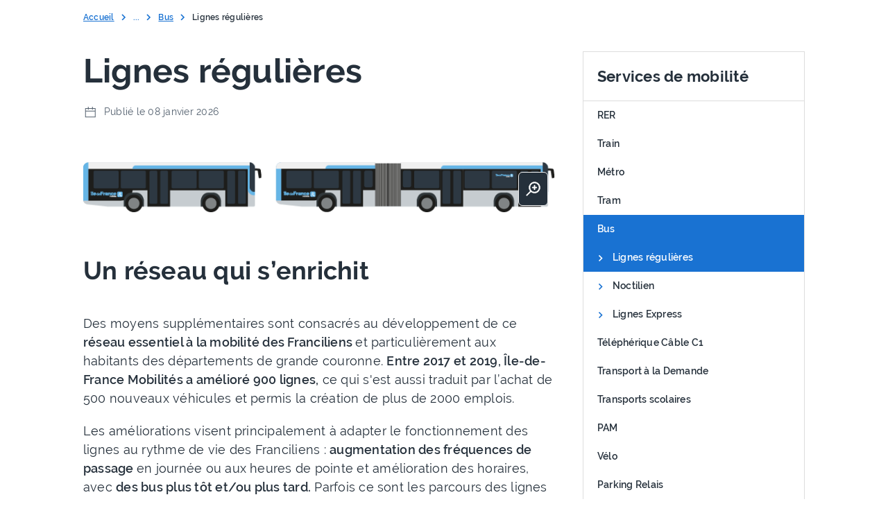

--- FILE ---
content_type: text/html;charset=utf-8
request_url: https://www.iledefrance-mobilites.fr/le-reseau/services-de-mobilite/bus/lignes-regulieres
body_size: 65198
content:
<!DOCTYPE html><html lang="fr-fr"><head><meta charset="utf-8">
<meta name="viewport" content="width=device-width, initial-scale=1">
<title>Bus réguliers : vos trajets quotidiens en toute sérénité</title>
<meta content="width=device-width, initial-scale=1, shrink-to-fit=no" property="viewport">
<meta content="#25303b" property="msapplication-TileColor">
<meta content="#25303b" property="theme-color">
<link rel="stylesheet" href="https://cdn.jsdelivr.net/npm/@fancyapps/ui@5.0/dist/fancybox/fancybox.css" nonce="Vtq/pu6uUDEp/WdwusAoVw==">
<link rel="apple-touch-icon" sizes="180x180" href="/apple-touch-icon.png" nonce="Vtq/pu6uUDEp/WdwusAoVw==">
<link rel="icon" type="image/png" sizes="32x32" href="/favicon-32x32.png" nonce="Vtq/pu6uUDEp/WdwusAoVw==">
<link rel="icon" type="image/png" sizes="16x16" href="/favicon-16x16.png" nonce="Vtq/pu6uUDEp/WdwusAoVw==">
<link rel="mask-icon" href="/safari-pinned-tab.svg" color="#64B5F6" nonce="Vtq/pu6uUDEp/WdwusAoVw==">
<script async defer src="/js/matomo.js" nonce="Vtq/pu6uUDEp/WdwusAoVw=="></script>
<meta name="robots" content="index, follow, max-image-preview:large, max-snippet:-1, max-video-preview:-1">
<script src="https://static.cdn.prismic.io/prismic.min.js?repo=portail-idfm&new=true" async defer crossorigin="anonymous" data-hid="f1d1a86" nonce="Vtq/pu6uUDEp/WdwusAoVw=="></script>
<script data-seo-source="portail-seo-settings" type="application/ld+json" nonce="Vtq/pu6uUDEp/WdwusAoVw==">{
  "@context": "https://schema.org",
  "@graph": [
    {
      "@type": "Organization",
      "@id": "https://www.iledefrance-mobilites.fr#organization",
      "name": "Île‑de‑France Mobilités",
      "url": "https://www.iledefrance-mobilites.fr",
      "logo": {
        "@type": "ImageObject",
        "url": "https://www.iledefrance-mobilites.fr/idfm-logo.svg"
      },
      "description": "Île‑de‑France Mobilités imagine, organise et finance les transports pour tous les Franciliens.",
      "address": {
        "@type": "PostalAddress",
        "streetAddress": "41 rue de Châteaudun",
        "addressLocality": "Paris",
        "postalCode": "75009",
        "addressCountry": "FR"
      },
      "contactPoint": {
        "@type": "ContactPoint",
        "contactType": "customer support",
        "telephone": "+33 800 10 20 20",
        "availableLanguage": "fr",
        "areaServed": "FR"
      },
      "sameAs": [
        "https://twitter.com/IDFmobilites",
        "https://www.linkedin.com/company/idfmobilites/",
        "https://www.facebook.com/iledefrancemobilites/",
        "https://www.youtube.com/iledefrancemobilites",
        "https://www.instagram.com/idfmobilites/"
      ],
      "subOrganization": [
        {
          "@type": "Organization",
          "name": "Solidarité Transport",
          "url": "https://www.solidaritetransport.fr/",
          "description": "Aide tarifaire (jusqu’à 100 % pour publics fragiles : RSA, ASS, CSS...) en Île‑de‑France",
          "contactPoint": {
            "@type": "ContactPoint",
            "contactType": "customer support",
            "telephone": "0800 948 999",
            "url": "https://www.solidaritetransport.fr/contact",
            "availableLanguage": "fr",
            "areaServed": "FR"
          }
        },
        {
          "@type": "Organization",
          "name": "PAM (Pour Aider à la Mobilité)",
          "url": "https://pam.iledefrance-mobilites.fr/",
          "description": "Transport à la demande pour personnes à mobilité réduite, accessible 7 j/7 de 6 h à minuit (assistance 5 h 30–1 h) " ,
          "contactPoint": {
            "@type": "ContactPoint",
            "contactType": "customer support",
            "telephone": "0800 00 18 18",
            "email": "contact@pam.iledefrance-mobilites.fr",
            "availableLanguage": "fr",
            "areaServed": "FR"
          }
        },
        {
          "@type": "Organization",
          "name": "Open Data Île‑de‑France Mobilités",
          "url": "https://data.iledefrance-mobilites.fr/",
          "description": "Plateforme Open Data et API sur la mobilité en Île‑de‑France"
        },
        {
          "@type": "Organization",
          "name": "Grands Comptes",
          "url": "https://grands-comptes.iledefrance-mobilites.fr/",
          "description": "Commande de titres de transport en volume pour entreprises"
        },
        {
          "@type": "Organization",
          "name": "LeLab Île‑de‑France Mobilités",
          "url": "https://lelab.iledefrance-mobilites.fr/",
          "description": "Laboratoire d’innovation : testez en avant‑première les nouvelles solutions de mobilité "  /* ajouté pour contextualiser LeLab */ 
        }
      ]
    },
    {
      "@type": "WebSite",
      "@id": "https://www.iledefrance-mobilites.fr#website",
      "name": "Île‑de‑France Mobilités",
      "url": "https://www.iledefrance-mobilites.fr",
      "publisher": {
        "@id": "https://www.iledefrance-mobilites.fr#organization"
      },
      "image": {
        "@type": "ImageObject",
        "url": "https://www.iledefrance-mobilites.fr/idfm-logo.svg"
      },
      "inLanguage": "fr",
      "potentialAction": {
        "@type": "SearchAction",
        "target": "https://www.iledefrance-mobilites.fr/recherche?q={search_term_string}",
        "query-input": "required name=search_term_string"
      }
    }
  ]
}</script>
<link rel="canonical" hreflang="x-default" href="https://www.iledefrance-mobilites.fr/le-reseau/services-de-mobilite/bus/lignes-regulieres" nonce="Vtq/pu6uUDEp/WdwusAoVw==">
<meta content="index, follow" property="robots" name="robots">
<meta content="Retrouver les informations pratiques et horaires des lignes régulières de bus propres, confortables et sûrs, pour une mobilité sans souci en Île-de-France." name="description">
<meta content="Bus réguliers : vos trajets quotidiens en toute sérénité" property="twitter:title">
<meta content="Retrouver les informations pratiques et horaires des lignes régulières de bus propres, confortables et sûrs, pour une mobilité sans souci en Île-de-France." property="twitter:description">
<meta content="https://www.iledefrance-mobilites.fr/ile-de-france-mobilites-partage.png" property="twitter:image">
<meta content="summary_large_image" property="twitter:card">
<meta content="@idfmobilites" property="twitter:site">
<meta content="Bus réguliers : vos trajets quotidiens en toute sérénité" property="og:title">
<meta content="Retrouver les informations pratiques et horaires des lignes régulières de bus propres, confortables et sûrs, pour une mobilité sans souci en Île-de-France." property="og:description">
<meta content="https://www.iledefrance-mobilites.fr/ile-de-france-mobilites-partage.png" property="og:image">
<meta content="https://www.iledefrance-mobilites.fr/le-reseau/services-de-mobilite/bus/lignes-regulieres" property="og:url">
<meta content="Île-de-France Mobilités" property="og:site_name">
<meta content="fr_FR" property="og:locale">
<meta content="website" property="og:type">
<style nonce="Vtq/pu6uUDEp/WdwusAoVw==">@font-face{font-display:block;font-family:icomoon;font-style:normal;font-weight:400;src:url("[data-uri]");src:url("[data-uri]") format("embedded-opentype"),url("[data-uri]") format("truetype"),url("[data-uri]") format("woff"),url(/_nuxt/icomoon.BfuFQLX7.svg?external#icomoon) format("svg")}[class*=" icon-"],[class^=icon-]{font-family:icomoon,sans-serif!important;speak:none;font-style:normal;font-variant:normal;font-weight:400;line-height:1;text-transform:none;-webkit-font-smoothing:antialiased;-moz-osx-font-smoothing:grayscale}.icon-Accessibility:before{content:"\e900"}.icon-Arrow-right:before{content:"\e905"}.icon-Download:before{content:"\e904"}.icon-Ext-link:before{content:"\e901"}.icon-Mailto:before{content:"\e902"}.icon-Tel:before{content:"\e903"}.icon-Zoom:before{content:"\e907"}@font-face{font-display:swap;font-family:Ralenew;font-style:normal;font-weight:100 900;src:url(/_nuxt/Raleway-VariableFont_wght.Cinel4j-.ttf),url(/_nuxt/Raleway-VariableFont_wght.BDquDl-X.woff2) format("woff2") format("truetype")}@font-face{font-display:swap;font-family:Raleway;font-style:normal;font-weight:400;src:url(/_nuxt/raleway-v14-latin-regular.DQY2B2Id.eot);src:local("Raleway"),local("Raleway-Regular"),url(/_nuxt/raleway-v14-latin-regular.DQY2B2Id.eot?#iefix) format("embedded-opentype"),url(/_nuxt/raleway-v14-latin-regular.ZlOtWYXx.woff2) format("woff2"),url(/_nuxt/raleway-v14-latin-regular.dTG0hra3.woff) format("woff"),url(/_nuxt/raleway-v14-latin-regular.BS8vTq-6.ttf) format("truetype"),url(/_nuxt/raleway-v14-latin-regular.NelHtiXW.svg?external#Raleway) format("svg")}@font-face{font-display:swap;font-family:Raleway;font-style:italic;font-weight:400;src:url(/_nuxt/raleway-v14-latin-italic.DElQPIB9.eot);src:local("Raleway Italic"),local("Raleway-Italic"),url(/_nuxt/raleway-v14-latin-italic.DElQPIB9.eot?#iefix) format("embedded-opentype"),url(/_nuxt/raleway-v14-latin-italic.DNDnbzUD.woff2) format("woff2"),url(/_nuxt/raleway-v14-latin-italic.BLyaqIH9.woff) format("woff"),url(/_nuxt/raleway-v14-latin-italic.Cm75s4Po.ttf) format("truetype"),url(/_nuxt/raleway-v14-latin-italic.B40Atp9v.svg?external#Raleway) format("svg")}@font-face{font-display:swap;font-family:Raleway;font-style:normal;font-weight:600;src:url(/_nuxt/raleway-v14-latin-600.BP5VUlE1.eot);src:local("Raleway SemiBold"),local("Raleway-SemiBold"),url(/_nuxt/raleway-v14-latin-600.BP5VUlE1.eot?#iefix) format("embedded-opentype"),url(/_nuxt/raleway-v14-latin-600.BMACBKYV.woff2) format("woff2"),url(/_nuxt/raleway-v14-latin-600.C62J6K58.woff) format("woff"),url(/_nuxt/raleway-v14-latin-600.ClFOoyoe.ttf) format("truetype"),url(/_nuxt/raleway-v14-latin-600.DLQjLNlF.svg?external#Raleway) format("svg")}@font-face{font-display:swap;font-family:Raleway;font-style:normal;font-weight:700;src:url(/_nuxt/raleway-v14-latin-700.C4vDH4aK.eot);src:local("Raleway Bold"),local("Raleway-Bold"),url(/_nuxt/raleway-v14-latin-700.C4vDH4aK.eot?#iefix) format("embedded-opentype"),url(/_nuxt/raleway-v14-latin-700.DNVqzC8K.woff2) format("woff2"),url(/_nuxt/raleway-v14-latin-700.BljA5mvM.woff) format("woff"),url(/_nuxt/raleway-v14-latin-700.CFtbg137.ttf) format("truetype"),url(/_nuxt/raleway-v14-latin-700.DvqrK8cs.svg?external#Raleway) format("svg")}.project-step--consultation{background-color:#eeecfb;color:#4f338b}.project-step--study{background-color:#deeeff;color:#09315c}.project-step--works{background-color:#fff0db;color:#ac5700}.project-step--service{background-color:#edfcf2;color:#087443}:root,[data-bs-theme=light]{--bs-blue:#1972d2;--bs-indigo:#6610f2;--bs-purple:#6f42c1;--bs-pink:#d63384;--bs-red:#cc3939;--bs-orange:#ae650b;--bs-yellow:#ffc107;--bs-green:#00873c;--bs-teal:#20c997;--bs-cyan:#0dcaf0;--bs-black:#000;--bs-white:#fff;--bs-gray:#6c757d;--bs-gray-dark:#343a40;--bs-gray-100:#f8f9fa;--bs-gray-200:#e9ecef;--bs-gray-300:#dee2e6;--bs-gray-400:#ced4da;--bs-gray-500:#adb5bd;--bs-gray-600:#6c757d;--bs-gray-700:#495057;--bs-gray-800:#343a40;--bs-gray-900:#212529;--bs-primary:#1972d2;--bs-secondary:#6c757d;--bs-success:#00873c;--bs-info:#0dcaf0;--bs-warning:#ffc107;--bs-danger:#cc3939;--bs-light:#f8f9fa;--bs-dark:#212529;--bs-primary-rgb:25,114,210;--bs-secondary-rgb:108,117,125;--bs-success-rgb:0,135,60;--bs-info-rgb:13,202,240;--bs-warning-rgb:255,193,7;--bs-danger-rgb:204,57,57;--bs-light-rgb:248,249,250;--bs-dark-rgb:33,37,41;--bs-primary-text-emphasis:#0a2e54;--bs-secondary-text-emphasis:#2b2f32;--bs-success-text-emphasis:#003618;--bs-info-text-emphasis:#055160;--bs-warning-text-emphasis:#664d03;--bs-danger-text-emphasis:#521717;--bs-light-text-emphasis:#495057;--bs-dark-text-emphasis:#495057;--bs-primary-bg-subtle:#d1e3f6;--bs-secondary-bg-subtle:#e2e3e5;--bs-success-bg-subtle:#cce7d8;--bs-info-bg-subtle:#cff4fc;--bs-warning-bg-subtle:#fff3cd;--bs-danger-bg-subtle:#f5d7d7;--bs-light-bg-subtle:#fcfcfd;--bs-dark-bg-subtle:#ced4da;--bs-primary-border-subtle:#a3c7ed;--bs-secondary-border-subtle:#c4c8cb;--bs-success-border-subtle:#99cfb1;--bs-info-border-subtle:#9eeaf9;--bs-warning-border-subtle:#ffe69c;--bs-danger-border-subtle:#ebb0b0;--bs-light-border-subtle:#e9ecef;--bs-dark-border-subtle:#adb5bd;--bs-white-rgb:255,255,255;--bs-black-rgb:0,0,0;--bs-font-sans-serif:"Raleway",-apple-system,blinkmacsystemfont,"Segoe UI",roboto,"Helvetica Neue",arial,"Noto Sans",sans-serif,"Apple Color Emoji","Segoe UI Emoji","Segoe UI Symbol","Noto Color Emoji";--bs-font-monospace:SFMono-Regular,Menlo,Monaco,Consolas,"Liberation Mono","Courier New",monospace;--bs-gradient:linear-gradient(180deg,hsla(0,0%,100%,.15),hsla(0,0%,100%,0));--bs-body-font-family:var(--bs-font-sans-serif);--bs-body-font-size:1rem;--bs-body-font-weight:400;--bs-body-line-height:1.5;--bs-body-color:#25303b;--bs-body-color-rgb:37,48,59;--bs-body-bg:#fff;--bs-body-bg-rgb:255,255,255;--bs-emphasis-color:#000;--bs-emphasis-color-rgb:0,0,0;--bs-secondary-color:rgba(37,48,59,.75);--bs-secondary-color-rgb:37,48,59;--bs-secondary-bg:#e9ecef;--bs-secondary-bg-rgb:233,236,239;--bs-tertiary-color:rgba(37,48,59,.5);--bs-tertiary-color-rgb:37,48,59;--bs-tertiary-bg:#f8f9fa;--bs-tertiary-bg-rgb:248,249,250;--bs-heading-color:inherit;--bs-link-color:#1972d2;--bs-link-color-rgb:25,114,210;--bs-link-decoration:underline;--bs-link-hover-color:#145ba8;--bs-link-hover-color-rgb:20,91,168;--bs-code-color:#d63384;--bs-highlight-color:#25303b;--bs-highlight-bg:#fff3cd;--bs-border-width:1px;--bs-border-style:solid;--bs-border-color:#dee2e6;--bs-border-color-translucent:rgba(0,0,0,.175);--bs-border-radius:0.6rem;--bs-border-radius-sm:0.25rem;--bs-border-radius-lg:0.5rem;--bs-border-radius-xl:1rem;--bs-border-radius-xxl:2rem;--bs-border-radius-2xl:var(--bs-border-radius-xxl);--bs-border-radius-pill:50rem;--bs-box-shadow:0 0.5rem 1rem rgba(0,0,0,.15);--bs-box-shadow-sm:0 0.125rem 0.25rem rgba(0,0,0,.075);--bs-box-shadow-lg:0 1rem 3rem rgba(0,0,0,.175);--bs-box-shadow-inset:inset 0 1px 2px rgba(0,0,0,.075);--bs-focus-ring-width:0.25rem;--bs-focus-ring-opacity:0.25;--bs-focus-ring-color:rgba(25,114,210,.25);--bs-form-valid-color:#00873c;--bs-form-valid-border-color:#00873c;--bs-form-invalid-color:#cc3939;--bs-form-invalid-border-color:#cc3939}[data-bs-theme=dark]{color-scheme:dark;--bs-body-color:#dee2e6;--bs-body-color-rgb:222,226,230;--bs-body-bg:#212529;--bs-body-bg-rgb:33,37,41;--bs-emphasis-color:#fff;--bs-emphasis-color-rgb:255,255,255;--bs-secondary-color:rgba(222,226,230,.75);--bs-secondary-color-rgb:222,226,230;--bs-secondary-bg:#343a40;--bs-secondary-bg-rgb:52,58,64;--bs-tertiary-color:rgba(222,226,230,.5);--bs-tertiary-color-rgb:222,226,230;--bs-tertiary-bg:#2b3035;--bs-tertiary-bg-rgb:43,48,53;--bs-primary-text-emphasis:#75aae4;--bs-secondary-text-emphasis:#a7acb1;--bs-success-text-emphasis:#66b78a;--bs-info-text-emphasis:#6edff6;--bs-warning-text-emphasis:#ffda6a;--bs-danger-text-emphasis:#e08888;--bs-light-text-emphasis:#f8f9fa;--bs-dark-text-emphasis:#dee2e6;--bs-primary-bg-subtle:#05172a;--bs-secondary-bg-subtle:#161719;--bs-success-bg-subtle:#001b0c;--bs-info-bg-subtle:#032830;--bs-warning-bg-subtle:#332701;--bs-danger-bg-subtle:#290b0b;--bs-light-bg-subtle:#343a40;--bs-dark-bg-subtle:#1a1d20;--bs-primary-border-subtle:#0f447e;--bs-secondary-border-subtle:#41464b;--bs-success-border-subtle:#005124;--bs-info-border-subtle:#087990;--bs-warning-border-subtle:#997404;--bs-danger-border-subtle:#7a2222;--bs-light-border-subtle:#495057;--bs-dark-border-subtle:#343a40;--bs-heading-color:inherit;--bs-link-color:#75aae4;--bs-link-hover-color:#91bbe9;--bs-link-color-rgb:117,170,228;--bs-link-hover-color-rgb:145,187,233;--bs-code-color:#e685b5;--bs-highlight-color:#dee2e6;--bs-highlight-bg:#664d03;--bs-border-color:#495057;--bs-border-color-translucent:hsla(0,0%,100%,.15);--bs-form-valid-color:#66b78a;--bs-form-valid-border-color:#66b78a;--bs-form-invalid-color:#e08888;--bs-form-invalid-border-color:#e08888}@media (prefers-reduced-motion:no-preference){:root{scroll-behavior:smooth}}body{background-color:var(--bs-body-bg);color:var(--bs-body-color);font-family:var(--bs-body-font-family);font-size:var(--bs-body-font-size);font-weight:var(--bs-body-font-weight);line-height:var(--bs-body-line-height);text-align:var(--bs-body-text-align);-webkit-text-size-adjust:100%;-webkit-tap-highlight-color:rgba(0,0,0,0)}hr{border:0;border-top:var(--bs-border-width) solid;color:inherit;margin:1rem 0;opacity:.25}h1,h2,h3,h4,h5,h6{color:var(--bs-heading-color);font-weight:500;line-height:1.2;margin-bottom:.5rem;margin-top:0}h1{font-size:calc(1.375rem + 1.5vw)}@media (min-width:1200px){h1{font-size:2.5rem}}h2{font-size:calc(1.325rem + .9vw)}@media (min-width:1200px){h2{font-size:2rem}}h3{font-size:calc(1.3rem + .6vw)}@media (min-width:1200px){h3{font-size:1.75rem}}h4{font-size:calc(1.275rem + .3vw)}@media (min-width:1200px){h4{font-size:1.5rem}}h5{font-size:1.25rem}h6{font-size:1rem}abbr[title]{cursor:help;-webkit-text-decoration:underline dotted;text-decoration:underline dotted;-webkit-text-decoration-skip-ink:none;text-decoration-skip-ink:none}address{font-style:normal;line-height:inherit;margin-bottom:1rem}ol,ul{padding-left:2rem}dl,ol,ul{margin-bottom:1rem;margin-top:0}ol ol,ol ul,ul ol,ul ul{margin-bottom:0}dt{font-weight:700}dd{margin-bottom:.5rem;margin-left:0}blockquote{margin:0 0 1rem}b,strong{font-weight:bolder}small{font-size:.875em}mark{background-color:var(--bs-highlight-bg);color:var(--bs-highlight-color);padding:.1875em}sub,sup{font-size:.75em;line-height:0;position:relative;vertical-align:baseline}sub{bottom:-.25em}sup{top:-.5em}a{color:rgba(var(--bs-link-color-rgb),var(--bs-link-opacity,1));text-decoration:underline}a:hover{--bs-link-color-rgb:var(--bs-link-hover-color-rgb)}code,kbd,pre,samp{font-family:var(--bs-font-monospace);font-size:1em}pre{display:block;font-size:.875em;margin-bottom:1rem;margin-top:0;overflow:auto}pre code{color:inherit;font-size:inherit;word-break:normal}code{color:var(--bs-code-color);font-size:.875em;word-wrap:break-word}a>code{color:inherit}kbd{background-color:var(--bs-body-color);border-radius:.25rem;color:var(--bs-body-bg);font-size:.875em;padding:.1875rem .375rem}kbd kbd{font-size:1em;padding:0}figure{margin:0 0 1rem}table{border-collapse:collapse;caption-side:bottom}caption{color:var(--bs-secondary-color);padding-bottom:.5rem;padding-top:.5rem;text-align:left}th{text-align:inherit;text-align:-webkit-match-parent}tbody,td,tfoot,th,thead,tr{border:0 solid;border-color:inherit}label{display:inline-block}button:focus:not(:focus-visible){outline:0}button,input,optgroup,select,textarea{font-family:inherit;font-size:inherit;line-height:inherit;margin:0}button,select{text-transform:none}select{word-wrap:normal}select:disabled{opacity:1}[list]:not([type=date]):not([type=datetime-local]):not([type=month]):not([type=week]):not([type=time])::-webkit-calendar-picker-indicator{display:none!important}[type=button],[type=reset],[type=submit],button{-webkit-appearance:button}[type=button]:not(:disabled),[type=reset]:not(:disabled),[type=submit]:not(:disabled),button:not(:disabled){cursor:pointer}::-moz-focus-inner{border-style:none;padding:0}textarea{resize:vertical}fieldset{border:0;margin:0;min-width:0;padding:0}legend{float:left;font-size:calc(1.275rem + .3vw);line-height:inherit;margin-bottom:.5rem;padding:0;width:100%}@media (min-width:1200px){legend{font-size:1.5rem}}legend+*{clear:left}::-webkit-datetime-edit-day-field,::-webkit-datetime-edit-fields-wrapper,::-webkit-datetime-edit-hour-field,::-webkit-datetime-edit-minute,::-webkit-datetime-edit-month-field,::-webkit-datetime-edit-text,::-webkit-datetime-edit-year-field{padding:0}::-webkit-inner-spin-button{height:auto}[type=search]{-webkit-appearance:textfield;outline-offset:-2px}::-webkit-search-decoration{-webkit-appearance:none}::-webkit-color-swatch-wrapper{padding:0}::file-selector-button{-webkit-appearance:button;font:inherit}output{display:inline-block}summary{cursor:pointer;display:list-item}progress{vertical-align:baseline}[hidden]{display:none!important}:root{--bs-breakpoint-xs:0;--bs-breakpoint-sm:500px;--bs-breakpoint-md:768px;--bs-breakpoint-lg:1000px;--bs-breakpoint-xl:1200px}.row{--bs-gutter-x:40px;--bs-gutter-y:0;display:flex;flex-wrap:wrap;margin-left:calc(var(--bs-gutter-x)*-.5);margin-right:calc(var(--bs-gutter-x)*-.5);margin-top:calc(var(--bs-gutter-y)*-1)}.row>*{flex-shrink:0;margin-top:var(--bs-gutter-y);max-width:100%;padding-left:calc(var(--bs-gutter-x)*.5);padding-right:calc(var(--bs-gutter-x)*.5);width:100%}.col{flex:1 0 0%}.row-cols-auto>*{flex:0 0 auto;width:auto}.row-cols-1>*{flex:0 0 auto;width:100%}.row-cols-2>*{flex:0 0 auto;width:50%}.row-cols-3>*{flex:0 0 auto;width:33.33333333%}.row-cols-4>*{flex:0 0 auto;width:25%}.row-cols-5>*{flex:0 0 auto;width:20%}.row-cols-6>*{flex:0 0 auto;width:16.66666667%}.col-auto{flex:0 0 auto;width:auto}.col-1{flex:0 0 auto;width:8.33333333%}.col-2{flex:0 0 auto;width:16.66666667%}.col-3{flex:0 0 auto;width:25%}.col-4{flex:0 0 auto;width:33.33333333%}.col-5{flex:0 0 auto;width:41.66666667%}.col-6{flex:0 0 auto;width:50%}.col-7{flex:0 0 auto;width:58.33333333%}.col-8{flex:0 0 auto;width:66.66666667%}.col-9{flex:0 0 auto;width:75%}.col-10{flex:0 0 auto;width:83.33333333%}.col-11{flex:0 0 auto;width:91.66666667%}.col-12{flex:0 0 auto;width:100%}.offset-1{margin-left:8.33333333%}.offset-2{margin-left:16.66666667%}.offset-3{margin-left:25%}.offset-4{margin-left:33.33333333%}.offset-5{margin-left:41.66666667%}.offset-6{margin-left:50%}.offset-7{margin-left:58.33333333%}.offset-8{margin-left:66.66666667%}.offset-9{margin-left:75%}.offset-10{margin-left:83.33333333%}.offset-11{margin-left:91.66666667%}.g-0,.gx-0{--bs-gutter-x:0}.g-0,.gy-0{--bs-gutter-y:0}.g-1,.gx-1{--bs-gutter-x:0.25rem}.g-1,.gy-1{--bs-gutter-y:0.25rem}.g-2,.gx-2{--bs-gutter-x:0.5rem}.g-2,.gy-2{--bs-gutter-y:0.5rem}.g-3,.gx-3{--bs-gutter-x:1rem}.g-3,.gy-3{--bs-gutter-y:1rem}.g-4,.gx-4{--bs-gutter-x:1.5rem}.g-4,.gy-4{--bs-gutter-y:1.5rem}.g-5,.gx-5{--bs-gutter-x:3rem}.g-5,.gy-5{--bs-gutter-y:3rem}@media (min-width:500px){.col-sm{flex:1 0 0%}.row-cols-sm-auto>*{flex:0 0 auto;width:auto}.row-cols-sm-1>*{flex:0 0 auto;width:100%}.row-cols-sm-2>*{flex:0 0 auto;width:50%}.row-cols-sm-3>*{flex:0 0 auto;width:33.33333333%}.row-cols-sm-4>*{flex:0 0 auto;width:25%}.row-cols-sm-5>*{flex:0 0 auto;width:20%}.row-cols-sm-6>*{flex:0 0 auto;width:16.66666667%}.col-sm-auto{flex:0 0 auto;width:auto}.col-sm-1{flex:0 0 auto;width:8.33333333%}.col-sm-2{flex:0 0 auto;width:16.66666667%}.col-sm-3{flex:0 0 auto;width:25%}.col-sm-4{flex:0 0 auto;width:33.33333333%}.col-sm-5{flex:0 0 auto;width:41.66666667%}.col-sm-6{flex:0 0 auto;width:50%}.col-sm-7{flex:0 0 auto;width:58.33333333%}.col-sm-8{flex:0 0 auto;width:66.66666667%}.col-sm-9{flex:0 0 auto;width:75%}.col-sm-10{flex:0 0 auto;width:83.33333333%}.col-sm-11{flex:0 0 auto;width:91.66666667%}.col-sm-12{flex:0 0 auto;width:100%}.offset-sm-0{margin-left:0}.offset-sm-1{margin-left:8.33333333%}.offset-sm-2{margin-left:16.66666667%}.offset-sm-3{margin-left:25%}.offset-sm-4{margin-left:33.33333333%}.offset-sm-5{margin-left:41.66666667%}.offset-sm-6{margin-left:50%}.offset-sm-7{margin-left:58.33333333%}.offset-sm-8{margin-left:66.66666667%}.offset-sm-9{margin-left:75%}.offset-sm-10{margin-left:83.33333333%}.offset-sm-11{margin-left:91.66666667%}.g-sm-0,.gx-sm-0{--bs-gutter-x:0}.g-sm-0,.gy-sm-0{--bs-gutter-y:0}.g-sm-1,.gx-sm-1{--bs-gutter-x:0.25rem}.g-sm-1,.gy-sm-1{--bs-gutter-y:0.25rem}.g-sm-2,.gx-sm-2{--bs-gutter-x:0.5rem}.g-sm-2,.gy-sm-2{--bs-gutter-y:0.5rem}.g-sm-3,.gx-sm-3{--bs-gutter-x:1rem}.g-sm-3,.gy-sm-3{--bs-gutter-y:1rem}.g-sm-4,.gx-sm-4{--bs-gutter-x:1.5rem}.g-sm-4,.gy-sm-4{--bs-gutter-y:1.5rem}.g-sm-5,.gx-sm-5{--bs-gutter-x:3rem}.g-sm-5,.gy-sm-5{--bs-gutter-y:3rem}}@media (min-width:768px){.col-md{flex:1 0 0%}.row-cols-md-auto>*{flex:0 0 auto;width:auto}.row-cols-md-1>*{flex:0 0 auto;width:100%}.row-cols-md-2>*{flex:0 0 auto;width:50%}.row-cols-md-3>*{flex:0 0 auto;width:33.33333333%}.row-cols-md-4>*{flex:0 0 auto;width:25%}.row-cols-md-5>*{flex:0 0 auto;width:20%}.row-cols-md-6>*{flex:0 0 auto;width:16.66666667%}.col-md-auto{flex:0 0 auto;width:auto}.col-md-1{flex:0 0 auto;width:8.33333333%}.col-md-2{flex:0 0 auto;width:16.66666667%}.col-md-3{flex:0 0 auto;width:25%}.col-md-4{flex:0 0 auto;width:33.33333333%}.col-md-5{flex:0 0 auto;width:41.66666667%}.col-md-6{flex:0 0 auto;width:50%}.col-md-7{flex:0 0 auto;width:58.33333333%}.col-md-8{flex:0 0 auto;width:66.66666667%}.col-md-9{flex:0 0 auto;width:75%}.col-md-10{flex:0 0 auto;width:83.33333333%}.col-md-11{flex:0 0 auto;width:91.66666667%}.col-md-12{flex:0 0 auto;width:100%}.offset-md-0{margin-left:0}.offset-md-1{margin-left:8.33333333%}.offset-md-2{margin-left:16.66666667%}.offset-md-3{margin-left:25%}.offset-md-4{margin-left:33.33333333%}.offset-md-5{margin-left:41.66666667%}.offset-md-6{margin-left:50%}.offset-md-7{margin-left:58.33333333%}.offset-md-8{margin-left:66.66666667%}.offset-md-9{margin-left:75%}.offset-md-10{margin-left:83.33333333%}.offset-md-11{margin-left:91.66666667%}.g-md-0,.gx-md-0{--bs-gutter-x:0}.g-md-0,.gy-md-0{--bs-gutter-y:0}.g-md-1,.gx-md-1{--bs-gutter-x:0.25rem}.g-md-1,.gy-md-1{--bs-gutter-y:0.25rem}.g-md-2,.gx-md-2{--bs-gutter-x:0.5rem}.g-md-2,.gy-md-2{--bs-gutter-y:0.5rem}.g-md-3,.gx-md-3{--bs-gutter-x:1rem}.g-md-3,.gy-md-3{--bs-gutter-y:1rem}.g-md-4,.gx-md-4{--bs-gutter-x:1.5rem}.g-md-4,.gy-md-4{--bs-gutter-y:1.5rem}.g-md-5,.gx-md-5{--bs-gutter-x:3rem}.g-md-5,.gy-md-5{--bs-gutter-y:3rem}}@media (min-width:1000px){.col-lg{flex:1 0 0%}.row-cols-lg-auto>*{flex:0 0 auto;width:auto}.row-cols-lg-1>*{flex:0 0 auto;width:100%}.row-cols-lg-2>*{flex:0 0 auto;width:50%}.row-cols-lg-3>*{flex:0 0 auto;width:33.33333333%}.row-cols-lg-4>*{flex:0 0 auto;width:25%}.row-cols-lg-5>*{flex:0 0 auto;width:20%}.row-cols-lg-6>*{flex:0 0 auto;width:16.66666667%}.col-lg-auto{flex:0 0 auto;width:auto}.col-lg-1{flex:0 0 auto;width:8.33333333%}.col-lg-2{flex:0 0 auto;width:16.66666667%}.col-lg-3{flex:0 0 auto;width:25%}.col-lg-4{flex:0 0 auto;width:33.33333333%}.col-lg-5{flex:0 0 auto;width:41.66666667%}.col-lg-6{flex:0 0 auto;width:50%}.col-lg-7{flex:0 0 auto;width:58.33333333%}.col-lg-8{flex:0 0 auto;width:66.66666667%}.col-lg-9{flex:0 0 auto;width:75%}.col-lg-10{flex:0 0 auto;width:83.33333333%}.col-lg-11{flex:0 0 auto;width:91.66666667%}.col-lg-12{flex:0 0 auto;width:100%}.offset-lg-0{margin-left:0}.offset-lg-1{margin-left:8.33333333%}.offset-lg-2{margin-left:16.66666667%}.offset-lg-3{margin-left:25%}.offset-lg-4{margin-left:33.33333333%}.offset-lg-5{margin-left:41.66666667%}.offset-lg-6{margin-left:50%}.offset-lg-7{margin-left:58.33333333%}.offset-lg-8{margin-left:66.66666667%}.offset-lg-9{margin-left:75%}.offset-lg-10{margin-left:83.33333333%}.offset-lg-11{margin-left:91.66666667%}.g-lg-0,.gx-lg-0{--bs-gutter-x:0}.g-lg-0,.gy-lg-0{--bs-gutter-y:0}.g-lg-1,.gx-lg-1{--bs-gutter-x:0.25rem}.g-lg-1,.gy-lg-1{--bs-gutter-y:0.25rem}.g-lg-2,.gx-lg-2{--bs-gutter-x:0.5rem}.g-lg-2,.gy-lg-2{--bs-gutter-y:0.5rem}.g-lg-3,.gx-lg-3{--bs-gutter-x:1rem}.g-lg-3,.gy-lg-3{--bs-gutter-y:1rem}.g-lg-4,.gx-lg-4{--bs-gutter-x:1.5rem}.g-lg-4,.gy-lg-4{--bs-gutter-y:1.5rem}.g-lg-5,.gx-lg-5{--bs-gutter-x:3rem}.g-lg-5,.gy-lg-5{--bs-gutter-y:3rem}}@media (min-width:1200px){.col-xl{flex:1 0 0%}.row-cols-xl-auto>*{flex:0 0 auto;width:auto}.row-cols-xl-1>*{flex:0 0 auto;width:100%}.row-cols-xl-2>*{flex:0 0 auto;width:50%}.row-cols-xl-3>*{flex:0 0 auto;width:33.33333333%}.row-cols-xl-4>*{flex:0 0 auto;width:25%}.row-cols-xl-5>*{flex:0 0 auto;width:20%}.row-cols-xl-6>*{flex:0 0 auto;width:16.66666667%}.col-xl-auto{flex:0 0 auto;width:auto}.col-xl-1{flex:0 0 auto;width:8.33333333%}.col-xl-2{flex:0 0 auto;width:16.66666667%}.col-xl-3{flex:0 0 auto;width:25%}.col-xl-4{flex:0 0 auto;width:33.33333333%}.col-xl-5{flex:0 0 auto;width:41.66666667%}.col-xl-6{flex:0 0 auto;width:50%}.col-xl-7{flex:0 0 auto;width:58.33333333%}.col-xl-8{flex:0 0 auto;width:66.66666667%}.col-xl-9{flex:0 0 auto;width:75%}.col-xl-10{flex:0 0 auto;width:83.33333333%}.col-xl-11{flex:0 0 auto;width:91.66666667%}.col-xl-12{flex:0 0 auto;width:100%}.offset-xl-0{margin-left:0}.offset-xl-1{margin-left:8.33333333%}.offset-xl-2{margin-left:16.66666667%}.offset-xl-3{margin-left:25%}.offset-xl-4{margin-left:33.33333333%}.offset-xl-5{margin-left:41.66666667%}.offset-xl-6{margin-left:50%}.offset-xl-7{margin-left:58.33333333%}.offset-xl-8{margin-left:66.66666667%}.offset-xl-9{margin-left:75%}.offset-xl-10{margin-left:83.33333333%}.offset-xl-11{margin-left:91.66666667%}.g-xl-0,.gx-xl-0{--bs-gutter-x:0}.g-xl-0,.gy-xl-0{--bs-gutter-y:0}.g-xl-1,.gx-xl-1{--bs-gutter-x:0.25rem}.g-xl-1,.gy-xl-1{--bs-gutter-y:0.25rem}.g-xl-2,.gx-xl-2{--bs-gutter-x:0.5rem}.g-xl-2,.gy-xl-2{--bs-gutter-y:0.5rem}.g-xl-3,.gx-xl-3{--bs-gutter-x:1rem}.g-xl-3,.gy-xl-3{--bs-gutter-y:1rem}.g-xl-4,.gx-xl-4{--bs-gutter-x:1.5rem}.g-xl-4,.gy-xl-4{--bs-gutter-y:1.5rem}.g-xl-5,.gx-xl-5{--bs-gutter-x:3rem}.g-xl-5,.gy-xl-5{--bs-gutter-y:3rem}}.nav{--bs-nav-link-padding-x:1rem;--bs-nav-link-padding-y:0.5rem;--bs-nav-link-font-weight: ;--bs-nav-link-color:var(--bs-link-color);--bs-nav-link-hover-color:var(--bs-link-hover-color);--bs-nav-link-disabled-color:var(--bs-secondary-color)}.nav-link{background:none;border:0;color:var(--bs-nav-link-color);display:block;font-size:var(--bs-nav-link-font-size);font-weight:var(--bs-nav-link-font-weight);padding:var(--bs-nav-link-padding-y) var(--bs-nav-link-padding-x);text-decoration:none;transition:color .15s ease-in-out,background-color .15s ease-in-out,border-color .15s ease-in-out}@media (prefers-reduced-motion:reduce){.nav-link{transition:none}}.nav-link:focus,.nav-link:hover{color:var(--bs-nav-link-hover-color)}.nav-link:focus-visible{box-shadow:0 0 0 .25rem rgba(25,114,210,.25);outline:0}.nav-link.disabled,.nav-link:disabled{color:var(--bs-nav-link-disabled-color);cursor:default;pointer-events:none}.nav-tabs{--bs-nav-tabs-border-width:var(--bs-border-width);--bs-nav-tabs-border-color:var(--bs-border-color);--bs-nav-tabs-border-radius:var(--bs-border-radius);--bs-nav-tabs-link-hover-border-color:var(--bs-secondary-bg) var(--bs-secondary-bg) var(--bs-border-color);--bs-nav-tabs-link-active-color:var(--bs-emphasis-color);--bs-nav-tabs-link-active-bg:var(--bs-body-bg);--bs-nav-tabs-link-active-border-color:var(--bs-border-color) var(--bs-border-color) var(--bs-body-bg);border-bottom:var(--bs-nav-tabs-border-width) solid var(--bs-nav-tabs-border-color)}.nav-tabs .nav-link{border:var(--bs-nav-tabs-border-width) solid transparent;border-top-left-radius:var(--bs-nav-tabs-border-radius);border-top-right-radius:var(--bs-nav-tabs-border-radius);margin-bottom:calc(var(--bs-nav-tabs-border-width)*-1)}.nav-tabs .nav-link:focus,.nav-tabs .nav-link:hover{border-color:var(--bs-nav-tabs-link-hover-border-color);isolation:isolate}.nav-tabs .nav-item.show .nav-link,.nav-tabs .nav-link.active{background-color:var(--bs-nav-tabs-link-active-bg);border-color:var(--bs-nav-tabs-link-active-border-color);color:var(--bs-nav-tabs-link-active-color)}.nav-tabs .dropdown-menu{border-top-left-radius:0;border-top-right-radius:0;margin-top:calc(var(--bs-nav-tabs-border-width)*-1)}.nav-pills{--bs-nav-pills-border-radius:var(--bs-border-radius);--bs-nav-pills-link-active-color:#fff;--bs-nav-pills-link-active-bg:#1972d2}.nav-pills .nav-link{border-radius:var(--bs-nav-pills-border-radius)}.nav-pills .nav-link.active,.nav-pills .show>.nav-link{background-color:var(--bs-nav-pills-link-active-bg);color:var(--bs-nav-pills-link-active-color)}.nav-underline{--bs-nav-underline-gap:1rem;--bs-nav-underline-border-width:0.125rem;--bs-nav-underline-link-active-color:var(--bs-emphasis-color);gap:var(--bs-nav-underline-gap)}.nav-underline .nav-link{border-bottom:var(--bs-nav-underline-border-width) solid transparent;padding-left:0;padding-right:0}.nav-underline .nav-link:focus,.nav-underline .nav-link:hover{border-bottom-color:currentcolor}.nav-underline .nav-link.active,.nav-underline .show>.nav-link{border-bottom-color:currentcolor;color:var(--bs-nav-underline-link-active-color);font-weight:700}.nav-fill .nav-item,.nav-fill>.nav-link{flex:1 1 auto;text-align:center}.nav-justified .nav-item,.nav-justified>.nav-link{flex-basis:0;flex-grow:1;text-align:center}.nav-fill .nav-item .nav-link,.nav-justified .nav-item .nav-link{width:100%}.tab-content>.tab-pane{display:none}.tab-content>.active{display:block}.modal{--bs-modal-zindex:1055;--bs-modal-width:500px;--bs-modal-padding:1rem;--bs-modal-margin:0.5rem;--bs-modal-color: ;--bs-modal-bg:var(--bs-body-bg);--bs-modal-border-color:var(--bs-border-color-translucent);--bs-modal-border-width:var(--bs-border-width);--bs-modal-border-radius:var(--bs-border-radius-lg);--bs-modal-box-shadow:var(--bs-box-shadow-sm);--bs-modal-inner-border-radius:calc(var(--bs-border-radius-lg) - var(--bs-border-width));--bs-modal-header-padding-x:1rem;--bs-modal-header-padding-y:1rem;--bs-modal-header-padding:1rem 1rem;--bs-modal-header-border-color:var(--bs-border-color);--bs-modal-header-border-width:var(--bs-border-width);--bs-modal-title-line-height:1.5;--bs-modal-footer-gap:0.5rem;--bs-modal-footer-bg: ;--bs-modal-footer-border-color:var(--bs-border-color);--bs-modal-footer-border-width:var(--bs-border-width);display:none;height:100%;left:0;outline:0;overflow-x:hidden;overflow-y:auto;position:fixed;top:0;width:100%;z-index:var(--bs-modal-zindex)}.modal-dialog{margin:var(--bs-modal-margin);pointer-events:none;position:relative;width:auto}.modal.fade .modal-dialog{transform:translateY(-50px);transition:transform .3s ease-out}@media (prefers-reduced-motion:reduce){.modal.fade .modal-dialog{transition:none}}.modal.show .modal-dialog{transform:none}.modal.modal-static .modal-dialog{transform:scale(1.02)}.modal-dialog-scrollable{height:calc(100% - var(--bs-modal-margin)*2)}.modal-dialog-scrollable .modal-content{max-height:100%;overflow:hidden}.modal-dialog-scrollable .modal-body{overflow-y:auto}.modal-dialog-centered{align-items:center;display:flex;min-height:calc(100% - var(--bs-modal-margin)*2)}.modal-content{background-clip:padding-box;background-color:var(--bs-modal-bg);border:var(--bs-modal-border-width) solid var(--bs-modal-border-color);border-radius:var(--bs-modal-border-radius);color:var(--bs-modal-color);display:flex;flex-direction:column;outline:0;pointer-events:auto;position:relative;width:100%}.modal-backdrop{--bs-backdrop-zindex:1050;--bs-backdrop-bg:#000;--bs-backdrop-opacity:0.5;background-color:var(--bs-backdrop-bg);height:100vh;left:0;position:fixed;top:0;width:100vw;z-index:var(--bs-backdrop-zindex)}.modal-backdrop.fade{opacity:0}.modal-backdrop.show{opacity:var(--bs-backdrop-opacity)}.modal-header{align-items:center;border-bottom:var(--bs-modal-header-border-width) solid var(--bs-modal-header-border-color);border-top-left-radius:var(--bs-modal-inner-border-radius);border-top-right-radius:var(--bs-modal-inner-border-radius);display:flex;flex-shrink:0;justify-content:space-between;padding:var(--bs-modal-header-padding)}.modal-header .btn-close{margin:calc(var(--bs-modal-header-padding-y)*-.5) calc(var(--bs-modal-header-padding-x)*-.5) calc(var(--bs-modal-header-padding-y)*-.5) auto;padding:calc(var(--bs-modal-header-padding-y)*.5) calc(var(--bs-modal-header-padding-x)*.5)}.modal-title{line-height:var(--bs-modal-title-line-height);margin-bottom:0}.modal-body{flex:1 1 auto;padding:var(--bs-modal-padding);position:relative}.modal-footer{align-items:center;background-color:var(--bs-modal-footer-bg);border-bottom-left-radius:var(--bs-modal-inner-border-radius);border-bottom-right-radius:var(--bs-modal-inner-border-radius);border-top:var(--bs-modal-footer-border-width) solid var(--bs-modal-footer-border-color);display:flex;flex-shrink:0;flex-wrap:wrap;justify-content:flex-end;padding:calc(var(--bs-modal-padding) - var(--bs-modal-footer-gap)*.5)}.modal-footer>*{margin:calc(var(--bs-modal-footer-gap)*.5)}@media (min-width:500px){.modal{--bs-modal-margin:1.75rem;--bs-modal-box-shadow:var(--bs-box-shadow)}.modal-dialog{margin-left:auto;margin-right:auto;max-width:var(--bs-modal-width)}.modal-sm{--bs-modal-width:300px}}@media (min-width:1000px){.modal-lg,.modal-xl{--bs-modal-width:800px}}@media (min-width:1200px){.modal-xl{--bs-modal-width:1140px}}.modal-fullscreen{height:100%;margin:0;max-width:none;width:100vw}.modal-fullscreen .modal-content{border:0;border-radius:0;height:100%}.modal-fullscreen .modal-footer,.modal-fullscreen .modal-header{border-radius:0}.modal-fullscreen .modal-body{overflow-y:auto}@media (max-width:499.98px){.modal-fullscreen-sm-down{height:100%;margin:0;max-width:none;width:100vw}.modal-fullscreen-sm-down .modal-content{border:0;border-radius:0;height:100%}.modal-fullscreen-sm-down .modal-footer,.modal-fullscreen-sm-down .modal-header{border-radius:0}.modal-fullscreen-sm-down .modal-body{overflow-y:auto}}@media (max-width:767.98px){.modal-fullscreen-md-down{height:100%;margin:0;max-width:none;width:100vw}.modal-fullscreen-md-down .modal-content{border:0;border-radius:0;height:100%}.modal-fullscreen-md-down .modal-footer,.modal-fullscreen-md-down .modal-header{border-radius:0}.modal-fullscreen-md-down .modal-body{overflow-y:auto}}@media (max-width:999.98px){.modal-fullscreen-lg-down{height:100%;margin:0;max-width:none;width:100vw}.modal-fullscreen-lg-down .modal-content{border:0;border-radius:0;height:100%}.modal-fullscreen-lg-down .modal-footer,.modal-fullscreen-lg-down .modal-header{border-radius:0}.modal-fullscreen-lg-down .modal-body{overflow-y:auto}}@media (max-width:1199.98px){.modal-fullscreen-xl-down{height:100%;margin:0;max-width:none;width:100vw}.modal-fullscreen-xl-down .modal-content{border:0;border-radius:0;height:100%}.modal-fullscreen-xl-down .modal-footer,.modal-fullscreen-xl-down .modal-header{border-radius:0}.modal-fullscreen-xl-down .modal-body{overflow-y:auto}}.table{--bs-table-color-type:initial;--bs-table-bg-type:initial;--bs-table-color-state:initial;--bs-table-bg-state:initial;--bs-table-color:var(--bs-emphasis-color);--bs-table-bg:var(--bs-body-bg);--bs-table-border-color:var(--bs-border-color);--bs-table-accent-bg:transparent;--bs-table-striped-color:var(--bs-emphasis-color);--bs-table-striped-bg:rgba(var(--bs-emphasis-color-rgb),0.05);--bs-table-active-color:var(--bs-emphasis-color);--bs-table-active-bg:rgba(var(--bs-emphasis-color-rgb),0.1);--bs-table-hover-color:var(--bs-emphasis-color);--bs-table-hover-bg:rgba(var(--bs-emphasis-color-rgb),0.075);border-color:var(--bs-table-border-color);margin-bottom:1rem;vertical-align:top;width:100%}.table>:not(caption)>*>*{background-color:var(--bs-table-bg);border-bottom-width:var(--bs-border-width);box-shadow:inset 0 0 0 9999px var(--bs-table-bg-state,var(--bs-table-bg-type,var(--bs-table-accent-bg)));color:var(--bs-table-color-state,var(--bs-table-color-type,var(--bs-table-color)));padding:.5rem}.table>tbody{vertical-align:inherit}.table>thead{vertical-align:bottom}.table-group-divider{border-top:calc(var(--bs-border-width)*2) solid}.caption-top{caption-side:top}.table-sm>:not(caption)>*>*{padding:.25rem}.table-bordered>:not(caption)>*{border-width:var(--bs-border-width) 0}.table-bordered>:not(caption)>*>*{border-width:0 var(--bs-border-width)}.table-borderless>:not(caption)>*>*{border-bottom-width:0}.table-borderless>:not(:first-child){border-top-width:0}.table-striped-columns>:not(caption)>tr>:nth-child(2n),.table-striped>tbody>tr:nth-of-type(odd)>*{--bs-table-color-type:var(--bs-table-striped-color);--bs-table-bg-type:var(--bs-table-striped-bg)}.table-active{--bs-table-color-state:var(--bs-table-active-color);--bs-table-bg-state:var(--bs-table-active-bg)}.table-hover>tbody>tr:hover>*{--bs-table-color-state:var(--bs-table-hover-color);--bs-table-bg-state:var(--bs-table-hover-bg)}.table-primary{--bs-table-color:#000;--bs-table-bg:#d1e3f6;--bs-table-border-color:#a7b6c5;--bs-table-striped-bg:#c7d8ea;--bs-table-striped-color:#000;--bs-table-active-bg:#bcccdd;--bs-table-active-color:#000;--bs-table-hover-bg:#c1d2e4;--bs-table-hover-color:#000}.table-primary,.table-secondary{border-color:var(--bs-table-border-color);color:var(--bs-table-color)}.table-secondary{--bs-table-color:#000;--bs-table-bg:#e2e3e5;--bs-table-border-color:#b5b6b7;--bs-table-striped-bg:#d7d8da;--bs-table-striped-color:#000;--bs-table-active-bg:#cbccce;--bs-table-active-color:#000;--bs-table-hover-bg:#d1d2d4;--bs-table-hover-color:#000}.table-success{--bs-table-color:#000;--bs-table-bg:#cce7d8;--bs-table-border-color:#a3b9ad;--bs-table-striped-bg:#c2dbcd;--bs-table-striped-color:#000;--bs-table-active-bg:#b8d0c2;--bs-table-active-color:#000;--bs-table-hover-bg:#bdd6c8;--bs-table-hover-color:#000}.table-info,.table-success{border-color:var(--bs-table-border-color);color:var(--bs-table-color)}.table-info{--bs-table-color:#000;--bs-table-bg:#cff4fc;--bs-table-border-color:#a6c3ca;--bs-table-striped-bg:#c5e8ef;--bs-table-striped-color:#000;--bs-table-active-bg:#badce3;--bs-table-active-color:#000;--bs-table-hover-bg:#bfe2e9;--bs-table-hover-color:#000}.table-warning{--bs-table-color:#000;--bs-table-bg:#fff3cd;--bs-table-border-color:#ccc2a4;--bs-table-striped-bg:#f2e7c3;--bs-table-striped-color:#000;--bs-table-active-bg:#e6dbb9;--bs-table-active-color:#000;--bs-table-hover-bg:#ece1be;--bs-table-hover-color:#000}.table-danger,.table-warning{border-color:var(--bs-table-border-color);color:var(--bs-table-color)}.table-danger{--bs-table-color:#000;--bs-table-bg:#f5d7d7;--bs-table-border-color:#c4acac;--bs-table-striped-bg:#e9cccc;--bs-table-striped-color:#000;--bs-table-active-bg:#ddc2c2;--bs-table-active-color:#000;--bs-table-hover-bg:#e3c7c7;--bs-table-hover-color:#000}.table-light{--bs-table-color:#000;--bs-table-bg:#f8f9fa;--bs-table-border-color:#c6c7c8;--bs-table-striped-bg:#ecedee;--bs-table-striped-color:#000;--bs-table-active-bg:#dfe0e1;--bs-table-active-color:#000;--bs-table-hover-bg:#e5e6e7;--bs-table-hover-color:#000}.table-dark,.table-light{border-color:var(--bs-table-border-color);color:var(--bs-table-color)}.table-dark{--bs-table-color:#fff;--bs-table-bg:#212529;--bs-table-border-color:#4d5154;--bs-table-striped-bg:#2c3034;--bs-table-striped-color:#fff;--bs-table-active-bg:#373b3e;--bs-table-active-color:#fff;--bs-table-hover-bg:#323539;--bs-table-hover-color:#fff}.table-responsive{overflow-x:auto;-webkit-overflow-scrolling:touch}@media (max-width:499.98px){.table-responsive-sm{overflow-x:auto;-webkit-overflow-scrolling:touch}}@media (max-width:767.98px){.table-responsive-md{overflow-x:auto;-webkit-overflow-scrolling:touch}}@media (max-width:999.98px){.table-responsive-lg{overflow-x:auto;-webkit-overflow-scrolling:touch}}@media (max-width:1199.98px){.table-responsive-xl{overflow-x:auto;-webkit-overflow-scrolling:touch}}.form-label{margin-bottom:.5rem}.col-form-label{font-size:inherit;line-height:1.5;margin-bottom:0;padding-bottom:calc(.375rem + var(--bs-border-width));padding-top:calc(.375rem + var(--bs-border-width))}.col-form-label-lg{font-size:1.25rem;padding-bottom:calc(.5rem + var(--bs-border-width));padding-top:calc(.5rem + var(--bs-border-width))}.col-form-label-sm{font-size:.875rem;padding-bottom:calc(.25rem + var(--bs-border-width));padding-top:calc(.25rem + var(--bs-border-width))}.form-text{color:var(--bs-secondary-color);font-size:.875em;margin-top:.25rem}.form-control{-webkit-appearance:none;-moz-appearance:none;appearance:none;background-clip:padding-box;background-color:var(--bs-body-bg);border:var(--bs-border-width) solid var(--bs-border-color);border-radius:var(--bs-border-radius);color:var(--bs-body-color);display:block;font-size:1rem;font-weight:400;line-height:1.5;padding:.375rem .75rem;transition:border-color .15s ease-in-out,box-shadow .15s ease-in-out;width:100%}@media (prefers-reduced-motion:reduce){.form-control{transition:none}}.form-control[type=file]{overflow:hidden}.form-control[type=file]:not(:disabled):not([readonly]){cursor:pointer}.form-control:focus{background-color:var(--bs-body-bg);border-color:#8cb9e9;box-shadow:0 0 0 .25rem rgba(25,114,210,.25);color:var(--bs-body-color);outline:0}.form-control::-webkit-date-and-time-value{height:1.5em;margin:0;min-width:85px}.form-control::-webkit-datetime-edit{display:block;padding:0}.form-control::-moz-placeholder{color:var(--bs-secondary-color);opacity:1}.form-control::placeholder{color:var(--bs-secondary-color);opacity:1}.form-control:disabled{background-color:var(--bs-secondary-bg);opacity:1}.form-control::file-selector-button{background-color:var(--bs-tertiary-bg);border:0 solid;border-color:inherit;border-inline-end-width:var(--bs-border-width);border-radius:0;color:var(--bs-body-color);margin:-.375rem -.75rem;margin-inline-end:.75rem;padding:.375rem .75rem;pointer-events:none;transition:color .15s ease-in-out,background-color .15s ease-in-out,border-color .15s ease-in-out,box-shadow .15s ease-in-out}@media (prefers-reduced-motion:reduce){.form-control::file-selector-button{transition:none}}.form-control:hover:not(:disabled):not([readonly])::file-selector-button{background-color:var(--bs-secondary-bg)}.form-control-plaintext{background-color:transparent;border:solid transparent;border-width:var(--bs-border-width) 0;color:var(--bs-body-color);display:block;line-height:1.5;margin-bottom:0;padding:.375rem 0;width:100%}.form-control-plaintext:focus{outline:0}.form-control-plaintext.form-control-lg,.form-control-plaintext.form-control-sm{padding-left:0;padding-right:0}.form-control-sm{border-radius:var(--bs-border-radius-sm);font-size:.875rem;min-height:calc(1.5em + .5rem + var(--bs-border-width)*2);padding:.25rem .5rem}.form-control-sm::file-selector-button{margin:-.25rem -.5rem;margin-inline-end:.5rem;padding:.25rem .5rem}.form-control-lg{border-radius:var(--bs-border-radius-lg);font-size:1.25rem;min-height:calc(1.5em + 1rem + var(--bs-border-width)*2);padding:.5rem 1rem}.form-control-lg::file-selector-button{margin:-.5rem -1rem;margin-inline-end:1rem;padding:.5rem 1rem}textarea.form-control{min-height:calc(1.5em + .75rem + var(--bs-border-width)*2)}textarea.form-control-sm{min-height:calc(1.5em + .5rem + var(--bs-border-width)*2)}textarea.form-control-lg{min-height:calc(1.5em + 1rem + var(--bs-border-width)*2)}.form-control-color{height:calc(1.5em + .75rem + var(--bs-border-width)*2);padding:.375rem;width:3rem}.form-control-color:not(:disabled):not([readonly]){cursor:pointer}.form-control-color::-moz-color-swatch{border:0!important;border-radius:var(--bs-border-radius)}.form-control-color::-webkit-color-swatch{border:0!important;border-radius:var(--bs-border-radius)}.form-control-color.form-control-sm{height:calc(1.5em + .5rem + var(--bs-border-width)*2)}.form-control-color.form-control-lg{height:calc(1.5em + 1rem + var(--bs-border-width)*2)}.form-select{--bs-form-select-bg-img:url("data:image/svg+xml;charset=utf-8,%3Csvg xmlns='http://www.w3.org/2000/svg' viewBox='0 0 16 16'%3E%3Cpath fill='none' stroke='%23343a40' stroke-linecap='round' stroke-linejoin='round' stroke-width='2' d='m2 5 6 6 6-6'/%3E%3C/svg%3E");-webkit-appearance:none;-moz-appearance:none;appearance:none;background-color:var(--bs-body-bg);background-image:var(--bs-form-select-bg-img),var(--bs-form-select-bg-icon,none);background-position:right .75rem center;background-repeat:no-repeat;background-size:16px 12px;border:var(--bs-border-width) solid var(--bs-border-color);border-radius:var(--bs-border-radius);color:var(--bs-body-color);display:block;font-size:1rem;font-weight:400;line-height:1.5;padding:.375rem 2.25rem .375rem .75rem;transition:border-color .15s ease-in-out,box-shadow .15s ease-in-out;width:100%}@media (prefers-reduced-motion:reduce){.form-select{transition:none}}.form-select:focus{border-color:#8cb9e9;box-shadow:0 0 0 .25rem rgba(25,114,210,.25);outline:0}.form-select[multiple],.form-select[size]:not([size="1"]){background-image:none;padding-right:.75rem}.form-select:disabled{background-color:var(--bs-secondary-bg)}.form-select:-moz-focusring{color:transparent;text-shadow:0 0 0 var(--bs-body-color)}.form-select-sm{border-radius:var(--bs-border-radius-sm);font-size:.875rem;padding-bottom:.25rem;padding-left:.5rem;padding-top:.25rem}.form-select-lg{border-radius:var(--bs-border-radius-lg);font-size:1.25rem;padding-bottom:.5rem;padding-left:1rem;padding-top:.5rem}[data-bs-theme=dark] .form-select{--bs-form-select-bg-img:url("data:image/svg+xml;charset=utf-8,%3Csvg xmlns='http://www.w3.org/2000/svg' viewBox='0 0 16 16'%3E%3Cpath fill='none' stroke='%23dee2e6' stroke-linecap='round' stroke-linejoin='round' stroke-width='2' d='m2 5 6 6 6-6'/%3E%3C/svg%3E")}.form-check{display:block;margin-bottom:.125rem;min-height:1.5rem;padding-left:1.5em}.form-check .form-check-input{float:left;margin-left:-1.5em}.form-check-reverse{padding-left:0;padding-right:1.5em;text-align:right}.form-check-reverse .form-check-input{float:right;margin-left:0;margin-right:-1.5em}.form-check-input{--bs-form-check-bg:var(--bs-body-bg);-webkit-appearance:none;-moz-appearance:none;appearance:none;background-color:var(--bs-form-check-bg);background-image:var(--bs-form-check-bg-image);background-position:50%;background-repeat:no-repeat;background-size:contain;border:var(--bs-border-width) solid var(--bs-border-color);flex-shrink:0;height:1em;margin-top:.25em;-webkit-print-color-adjust:exact;print-color-adjust:exact;vertical-align:top;width:1em}.form-check-input[type=checkbox]{border-radius:.25em}.form-check-input[type=radio]{border-radius:50%}.form-check-input:active{filter:brightness(90%)}.form-check-input:focus{border-color:#8cb9e9;box-shadow:0 0 0 .25rem rgba(25,114,210,.25);outline:0}.form-check-input:checked{background-color:#1972d2;border-color:#1972d2}.form-check-input:checked[type=checkbox]{--bs-form-check-bg-image:url("data:image/svg+xml;charset=utf-8,%3Csvg xmlns='http://www.w3.org/2000/svg' viewBox='0 0 20 20'%3E%3Cpath fill='none' stroke='%23fff' stroke-linecap='round' stroke-linejoin='round' stroke-width='3' d='m6 10 3 3 6-6'/%3E%3C/svg%3E")}.form-check-input:checked[type=radio]{--bs-form-check-bg-image:url("data:image/svg+xml;charset=utf-8,%3Csvg xmlns='http://www.w3.org/2000/svg' viewBox='-4 -4 8 8'%3E%3Ccircle r='2' fill='%23fff'/%3E%3C/svg%3E")}.form-check-input[type=checkbox]:indeterminate{background-color:#1972d2;border-color:#1972d2;--bs-form-check-bg-image:url("data:image/svg+xml;charset=utf-8,%3Csvg xmlns='http://www.w3.org/2000/svg' viewBox='0 0 20 20'%3E%3Cpath fill='none' stroke='%23fff' stroke-linecap='round' stroke-linejoin='round' stroke-width='3' d='M6 10h8'/%3E%3C/svg%3E")}.form-check-input:disabled{filter:none;opacity:.5;pointer-events:none}.form-check-input:disabled~.form-check-label,.form-check-input[disabled]~.form-check-label{cursor:default;opacity:.5}.form-switch{padding-left:2.5em}.form-switch .form-check-input{--bs-form-switch-bg:url("data:image/svg+xml;charset=utf-8,%3Csvg xmlns='http://www.w3.org/2000/svg' viewBox='-4 -4 8 8'%3E%3Ccircle r='3' fill='rgba(0, 0, 0, 0.25)'/%3E%3C/svg%3E");background-image:var(--bs-form-switch-bg);background-position:0;border-radius:2em;margin-left:-2.5em;transition:background-position .15s ease-in-out;width:2em}@media (prefers-reduced-motion:reduce){.form-switch .form-check-input{transition:none}}.form-switch .form-check-input:focus{--bs-form-switch-bg:url("data:image/svg+xml;charset=utf-8,%3Csvg xmlns='http://www.w3.org/2000/svg' viewBox='-4 -4 8 8'%3E%3Ccircle r='3' fill='%238cb9e9'/%3E%3C/svg%3E")}.form-switch .form-check-input:checked{background-position:100%;--bs-form-switch-bg:url("data:image/svg+xml;charset=utf-8,%3Csvg xmlns='http://www.w3.org/2000/svg' viewBox='-4 -4 8 8'%3E%3Ccircle r='3' fill='%23fff'/%3E%3C/svg%3E")}.form-switch.form-check-reverse{padding-left:0;padding-right:2.5em}.form-switch.form-check-reverse .form-check-input{margin-left:0;margin-right:-2.5em}.form-check-inline{display:inline-block;margin-right:1rem}.btn-check{position:absolute;clip:rect(0,0,0,0);pointer-events:none}.btn-check:disabled+.btn,.btn-check[disabled]+.btn{filter:none;opacity:.65;pointer-events:none}[data-bs-theme=dark] .form-switch .form-check-input:not(:checked):not(:focus){--bs-form-switch-bg:url("data:image/svg+xml;charset=utf-8,%3Csvg xmlns='http://www.w3.org/2000/svg' viewBox='-4 -4 8 8'%3E%3Ccircle r='3' fill='rgba(255, 255, 255, 0.25)'/%3E%3C/svg%3E")}.form-range{-webkit-appearance:none;-moz-appearance:none;appearance:none;background-color:transparent;height:1.5rem;padding:0;width:100%}.form-range:focus{outline:0}.form-range:focus::-webkit-slider-thumb{box-shadow:0 0 0 1px #fff,0 0 0 .25rem rgba(25,114,210,.25)}.form-range:focus::-moz-range-thumb{box-shadow:0 0 0 1px #fff,0 0 0 .25rem rgba(25,114,210,.25)}.form-range::-moz-focus-outer{border:0}.form-range::-webkit-slider-thumb{-webkit-appearance:none;appearance:none;background-color:#1972d2;border:0;border-radius:1rem;height:1rem;margin-top:-.25rem;-webkit-transition:background-color .15s ease-in-out,border-color .15s ease-in-out,box-shadow .15s ease-in-out;transition:background-color .15s ease-in-out,border-color .15s ease-in-out,box-shadow .15s ease-in-out;width:1rem}@media (prefers-reduced-motion:reduce){.form-range::-webkit-slider-thumb{-webkit-transition:none;transition:none}}.form-range::-webkit-slider-thumb:active{background-color:#bad5f2}.form-range::-webkit-slider-runnable-track{background-color:var(--bs-secondary-bg);border-color:transparent;border-radius:1rem;color:transparent;cursor:pointer;height:.5rem;width:100%}.form-range::-moz-range-thumb{-moz-appearance:none;appearance:none;background-color:#1972d2;border:0;border-radius:1rem;height:1rem;-moz-transition:background-color .15s ease-in-out,border-color .15s ease-in-out,box-shadow .15s ease-in-out;transition:background-color .15s ease-in-out,border-color .15s ease-in-out,box-shadow .15s ease-in-out;width:1rem}@media (prefers-reduced-motion:reduce){.form-range::-moz-range-thumb{-moz-transition:none;transition:none}}.form-range::-moz-range-thumb:active{background-color:#bad5f2}.form-range::-moz-range-track{background-color:var(--bs-secondary-bg);border-color:transparent;border-radius:1rem;color:transparent;cursor:pointer;height:.5rem;width:100%}.form-range:disabled{pointer-events:none}.form-range:disabled::-webkit-slider-thumb{background-color:var(--bs-secondary-color)}.form-range:disabled::-moz-range-thumb{background-color:var(--bs-secondary-color)}.form-floating{position:relative}.form-floating>.form-control,.form-floating>.form-control-plaintext,.form-floating>.form-select{height:calc(3.5rem + var(--bs-border-width)*2);line-height:1.25;min-height:calc(3.5rem + var(--bs-border-width)*2)}.form-floating>label{border:var(--bs-border-width) solid transparent;height:100%;left:0;overflow:hidden;padding:1rem .75rem;pointer-events:none;position:absolute;text-align:start;text-overflow:ellipsis;top:0;transform-origin:0 0;transition:opacity .1s ease-in-out,transform .1s ease-in-out;white-space:nowrap;z-index:2}@media (prefers-reduced-motion:reduce){.form-floating>label{transition:none}}.form-floating>.form-control,.form-floating>.form-control-plaintext{padding:1rem .75rem}.form-floating>.form-control-plaintext::-moz-placeholder,.form-floating>.form-control::-moz-placeholder{color:transparent}.form-floating>.form-control-plaintext::placeholder,.form-floating>.form-control::placeholder{color:transparent}.form-floating>.form-control-plaintext:not(:-moz-placeholder-shown),.form-floating>.form-control:not(:-moz-placeholder-shown){padding-bottom:.625rem;padding-top:1.625rem}.form-floating>.form-control-plaintext:focus,.form-floating>.form-control-plaintext:not(:placeholder-shown),.form-floating>.form-control:focus,.form-floating>.form-control:not(:placeholder-shown){padding-bottom:.625rem;padding-top:1.625rem}.form-floating>.form-control-plaintext:-webkit-autofill,.form-floating>.form-control:-webkit-autofill{padding-bottom:.625rem;padding-top:1.625rem}.form-floating>.form-select{padding-bottom:.625rem;padding-top:1.625rem}.form-floating>.form-control:not(:-moz-placeholder-shown)~label{color:rgba(var(--bs-body-color-rgb),.65);transform:scale(.85) translateY(-.5rem) translateX(.15rem)}.form-floating>.form-control-plaintext~label,.form-floating>.form-control:focus~label,.form-floating>.form-control:not(:placeholder-shown)~label,.form-floating>.form-select~label{color:rgba(var(--bs-body-color-rgb),.65);transform:scale(.85) translateY(-.5rem) translateX(.15rem)}.form-floating>.form-control:not(:-moz-placeholder-shown)~label:after{background-color:var(--bs-body-bg);border-radius:var(--bs-border-radius);content:"";height:1.5em;inset:1rem .375rem;position:absolute;z-index:-1}.form-floating>.form-control-plaintext~label:after,.form-floating>.form-control:focus~label:after,.form-floating>.form-control:not(:placeholder-shown)~label:after,.form-floating>.form-select~label:after{background-color:var(--bs-body-bg);border-radius:var(--bs-border-radius);content:"";height:1.5em;inset:1rem .375rem;position:absolute;z-index:-1}.form-floating>.form-control:-webkit-autofill~label{color:rgba(var(--bs-body-color-rgb),.65);transform:scale(.85) translateY(-.5rem) translateX(.15rem)}.form-floating>.form-control-plaintext~label{border-width:var(--bs-border-width) 0}.form-floating>.form-control:disabled~label,.form-floating>:disabled~label{color:#6c757d}.form-floating>.form-control:disabled~label:after,.form-floating>:disabled~label:after{background-color:var(--bs-secondary-bg)}.input-group{align-items:stretch;display:flex;flex-wrap:wrap;position:relative;width:100%}.input-group>.form-control,.input-group>.form-floating,.input-group>.form-select{flex:1 1 auto;min-width:0;position:relative;width:1%}.input-group>.form-control:focus,.input-group>.form-floating:focus-within,.input-group>.form-select:focus{z-index:5}.input-group .btn{position:relative;z-index:2}.input-group .btn:focus{z-index:5}.input-group-text{align-items:center;background-color:var(--bs-tertiary-bg);border:var(--bs-border-width) solid var(--bs-border-color);border-radius:var(--bs-border-radius);color:var(--bs-body-color);display:flex;font-size:1rem;font-weight:400;line-height:1.5;padding:.375rem .75rem;text-align:center;white-space:nowrap}.input-group-lg>.btn,.input-group-lg>.form-control,.input-group-lg>.form-select,.input-group-lg>.input-group-text{border-radius:var(--bs-border-radius-lg);font-size:1.25rem;padding:.5rem 1rem}.input-group-sm>.btn,.input-group-sm>.form-control,.input-group-sm>.form-select,.input-group-sm>.input-group-text{border-radius:var(--bs-border-radius-sm);font-size:.875rem;padding:.25rem .5rem}.input-group-lg>.form-select,.input-group-sm>.form-select{padding-right:3rem}.input-group.has-validation>.dropdown-toggle:nth-last-child(n+4),.input-group.has-validation>.form-floating:nth-last-child(n+3)>.form-control,.input-group.has-validation>.form-floating:nth-last-child(n+3)>.form-select,.input-group.has-validation>:nth-last-child(n+3):not(.dropdown-toggle):not(.dropdown-menu):not(.form-floating),.input-group:not(.has-validation)>.dropdown-toggle:nth-last-child(n+3),.input-group:not(.has-validation)>.form-floating:not(:last-child)>.form-control,.input-group:not(.has-validation)>.form-floating:not(:last-child)>.form-select,.input-group:not(.has-validation)>:not(:last-child):not(.dropdown-toggle):not(.dropdown-menu):not(.form-floating){border-bottom-right-radius:0;border-top-right-radius:0}.input-group>:not(:first-child):not(.dropdown-menu):not(.valid-tooltip):not(.valid-feedback):not(.invalid-tooltip):not(.invalid-feedback){border-bottom-left-radius:0;border-top-left-radius:0;margin-left:calc(var(--bs-border-width)*-1)}.input-group>.form-floating:not(:first-child)>.form-control,.input-group>.form-floating:not(:first-child)>.form-select{border-bottom-left-radius:0;border-top-left-radius:0}.valid-feedback{color:var(--bs-form-valid-color);display:none;font-size:.875em;margin-top:.25rem;width:100%}.valid-tooltip{background-color:var(--bs-success);border-radius:var(--bs-border-radius);color:#fff;display:none;font-size:.875rem;margin-top:.1rem;max-width:100%;padding:.25rem .5rem;position:absolute;top:100%;z-index:5}.is-valid~.valid-feedback,.is-valid~.valid-tooltip,.was-validated :valid~.valid-feedback,.was-validated :valid~.valid-tooltip{display:block}.form-control.is-valid,.was-validated .form-control:valid{background-image:url("data:image/svg+xml;charset=utf-8,%3Csvg xmlns='http://www.w3.org/2000/svg' viewBox='0 0 8 8'%3E%3Cpath fill='%2300873c' d='M2.3 6.73.6 4.53c-.4-1.04.46-1.4 1.1-.8l1.1 1.4 3.4-3.8c.6-.63 1.6-.27 1.2.7l-4 4.6c-.43.5-.8.4-1.1.1'/%3E%3C/svg%3E");background-position:right calc(.375em + .1875rem) center;background-repeat:no-repeat;background-size:calc(.75em + .375rem) calc(.75em + .375rem);border-color:var(--bs-form-valid-border-color);padding-right:calc(1.5em + .75rem)}.form-control.is-valid:focus,.was-validated .form-control:valid:focus{border-color:var(--bs-form-valid-border-color);box-shadow:0 0 0 .25rem rgba(var(--bs-success-rgb),.25)}.was-validated textarea.form-control:valid,textarea.form-control.is-valid{background-position:top calc(.375em + .1875rem) right calc(.375em + .1875rem);padding-right:calc(1.5em + .75rem)}.form-select.is-valid,.was-validated .form-select:valid{border-color:var(--bs-form-valid-border-color)}.form-select.is-valid:not([multiple]):not([size]),.form-select.is-valid:not([multiple])[size="1"],.was-validated .form-select:valid:not([multiple]):not([size]),.was-validated .form-select:valid:not([multiple])[size="1"]{--bs-form-select-bg-icon:url("data:image/svg+xml;charset=utf-8,%3Csvg xmlns='http://www.w3.org/2000/svg' viewBox='0 0 8 8'%3E%3Cpath fill='%2300873c' d='M2.3 6.73.6 4.53c-.4-1.04.46-1.4 1.1-.8l1.1 1.4 3.4-3.8c.6-.63 1.6-.27 1.2.7l-4 4.6c-.43.5-.8.4-1.1.1'/%3E%3C/svg%3E");background-position:right .75rem center,center right 2.25rem;background-size:16px 12px,calc(.75em + .375rem) calc(.75em + .375rem);padding-right:4.125rem}.form-select.is-valid:focus,.was-validated .form-select:valid:focus{border-color:var(--bs-form-valid-border-color);box-shadow:0 0 0 .25rem rgba(var(--bs-success-rgb),.25)}.form-control-color.is-valid,.was-validated .form-control-color:valid{width:calc(3.75rem + 1.5em)}.form-check-input.is-valid,.was-validated .form-check-input:valid{border-color:var(--bs-form-valid-border-color)}.form-check-input.is-valid:checked,.was-validated .form-check-input:valid:checked{background-color:var(--bs-form-valid-color)}.form-check-input.is-valid:focus,.was-validated .form-check-input:valid:focus{box-shadow:0 0 0 .25rem rgba(var(--bs-success-rgb),.25)}.form-check-input.is-valid~.form-check-label,.was-validated .form-check-input:valid~.form-check-label{color:var(--bs-form-valid-color)}.form-check-inline .form-check-input~.valid-feedback{margin-left:.5em}.input-group>.form-control:not(:focus).is-valid,.input-group>.form-floating:not(:focus-within).is-valid,.input-group>.form-select:not(:focus).is-valid,.was-validated .input-group>.form-control:not(:focus):valid,.was-validated .input-group>.form-floating:not(:focus-within):valid,.was-validated .input-group>.form-select:not(:focus):valid{z-index:3}.invalid-feedback{color:var(--bs-form-invalid-color);display:none;font-size:.875em;margin-top:.25rem;width:100%}.invalid-tooltip{background-color:var(--bs-danger);border-radius:var(--bs-border-radius);color:#fff;display:none;font-size:.875rem;margin-top:.1rem;max-width:100%;padding:.25rem .5rem;position:absolute;top:100%;z-index:5}.is-invalid~.invalid-feedback,.is-invalid~.invalid-tooltip,.was-validated :invalid~.invalid-feedback,.was-validated :invalid~.invalid-tooltip{display:block}.form-control.is-invalid,.was-validated .form-control:invalid{background-image:url("data:image/svg+xml;charset=utf-8,%3Csvg xmlns='http://www.w3.org/2000/svg' width='12' height='12' fill='none' stroke='%23cc3939'%3E%3Ccircle cx='6' cy='6' r='4.5'/%3E%3Cpath stroke-linejoin='round' d='M5.8 3.6h.4L6 6.5z'/%3E%3Ccircle cx='6' cy='8.2' r='.6' fill='%23cc3939' stroke='none'/%3E%3C/svg%3E");background-position:right calc(.375em + .1875rem) center;background-repeat:no-repeat;background-size:calc(.75em + .375rem) calc(.75em + .375rem);border-color:var(--bs-form-invalid-border-color);padding-right:calc(1.5em + .75rem)}.form-control.is-invalid:focus,.was-validated .form-control:invalid:focus{border-color:var(--bs-form-invalid-border-color);box-shadow:0 0 0 .25rem rgba(var(--bs-danger-rgb),.25)}.was-validated textarea.form-control:invalid,textarea.form-control.is-invalid{background-position:top calc(.375em + .1875rem) right calc(.375em + .1875rem);padding-right:calc(1.5em + .75rem)}.form-select.is-invalid,.was-validated .form-select:invalid{border-color:var(--bs-form-invalid-border-color)}.form-select.is-invalid:not([multiple]):not([size]),.form-select.is-invalid:not([multiple])[size="1"],.was-validated .form-select:invalid:not([multiple]):not([size]),.was-validated .form-select:invalid:not([multiple])[size="1"]{--bs-form-select-bg-icon:url("data:image/svg+xml;charset=utf-8,%3Csvg xmlns='http://www.w3.org/2000/svg' width='12' height='12' fill='none' stroke='%23cc3939'%3E%3Ccircle cx='6' cy='6' r='4.5'/%3E%3Cpath stroke-linejoin='round' d='M5.8 3.6h.4L6 6.5z'/%3E%3Ccircle cx='6' cy='8.2' r='.6' fill='%23cc3939' stroke='none'/%3E%3C/svg%3E");background-position:right .75rem center,center right 2.25rem;background-size:16px 12px,calc(.75em + .375rem) calc(.75em + .375rem);padding-right:4.125rem}.form-select.is-invalid:focus,.was-validated .form-select:invalid:focus{border-color:var(--bs-form-invalid-border-color);box-shadow:0 0 0 .25rem rgba(var(--bs-danger-rgb),.25)}.form-control-color.is-invalid,.was-validated .form-control-color:invalid{width:calc(3.75rem + 1.5em)}.form-check-input.is-invalid,.was-validated .form-check-input:invalid{border-color:var(--bs-form-invalid-border-color)}.form-check-input.is-invalid:checked,.was-validated .form-check-input:invalid:checked{background-color:var(--bs-form-invalid-color)}.form-check-input.is-invalid:focus,.was-validated .form-check-input:invalid:focus{box-shadow:0 0 0 .25rem rgba(var(--bs-danger-rgb),.25)}.form-check-input.is-invalid~.form-check-label,.was-validated .form-check-input:invalid~.form-check-label{color:var(--bs-form-invalid-color)}.form-check-inline .form-check-input~.invalid-feedback{margin-left:.5em}.input-group>.form-control:not(:focus).is-invalid,.input-group>.form-floating:not(:focus-within).is-invalid,.input-group>.form-select:not(:focus).is-invalid,.was-validated .input-group>.form-control:not(:focus):invalid,.was-validated .input-group>.form-floating:not(:focus-within):invalid,.was-validated .input-group>.form-select:not(:focus):invalid{z-index:4}.text-bg-primary{background-color:RGBA(var(--bs-primary-rgb),var(--bs-bg-opacity,1))!important;color:#fff!important}.text-bg-secondary{background-color:RGBA(var(--bs-secondary-rgb),var(--bs-bg-opacity,1))!important;color:#fff!important}.text-bg-success{background-color:RGBA(var(--bs-success-rgb),var(--bs-bg-opacity,1))!important;color:#fff!important}.text-bg-info{background-color:RGBA(var(--bs-info-rgb),var(--bs-bg-opacity,1))!important;color:#000!important}.text-bg-warning{background-color:RGBA(var(--bs-warning-rgb),var(--bs-bg-opacity,1))!important;color:#000!important}.text-bg-danger{background-color:RGBA(var(--bs-danger-rgb),var(--bs-bg-opacity,1))!important;color:#fff!important}.text-bg-light{background-color:RGBA(var(--bs-light-rgb),var(--bs-bg-opacity,1))!important;color:#000!important}.text-bg-dark{background-color:RGBA(var(--bs-dark-rgb),var(--bs-bg-opacity,1))!important;color:#fff!important}.link-primary{color:RGBA(var(--bs-primary-rgb),var(--bs-link-opacity,1))!important;text-decoration-color:RGBA(var(--bs-primary-rgb),var(--bs-link-underline-opacity,1))!important}.link-primary:focus,.link-primary:hover{color:RGBA(20,91,168,var(--bs-link-opacity,1))!important;text-decoration-color:RGBA(20,91,168,var(--bs-link-underline-opacity,1))!important}.link-secondary{color:RGBA(var(--bs-secondary-rgb),var(--bs-link-opacity,1))!important;text-decoration-color:RGBA(var(--bs-secondary-rgb),var(--bs-link-underline-opacity,1))!important}.link-secondary:focus,.link-secondary:hover{color:RGBA(86,94,100,var(--bs-link-opacity,1))!important;text-decoration-color:RGBA(86,94,100,var(--bs-link-underline-opacity,1))!important}.link-success{color:RGBA(var(--bs-success-rgb),var(--bs-link-opacity,1))!important;text-decoration-color:RGBA(var(--bs-success-rgb),var(--bs-link-underline-opacity,1))!important}.link-success:focus,.link-success:hover{color:RGBA(0,108,48,var(--bs-link-opacity,1))!important;text-decoration-color:RGBA(0,108,48,var(--bs-link-underline-opacity,1))!important}.link-info{color:RGBA(var(--bs-info-rgb),var(--bs-link-opacity,1))!important;text-decoration-color:RGBA(var(--bs-info-rgb),var(--bs-link-underline-opacity,1))!important}.link-info:focus,.link-info:hover{color:RGBA(61,213,243,var(--bs-link-opacity,1))!important;text-decoration-color:RGBA(61,213,243,var(--bs-link-underline-opacity,1))!important}.link-warning{color:RGBA(var(--bs-warning-rgb),var(--bs-link-opacity,1))!important;text-decoration-color:RGBA(var(--bs-warning-rgb),var(--bs-link-underline-opacity,1))!important}.link-warning:focus,.link-warning:hover{color:RGBA(255,205,57,var(--bs-link-opacity,1))!important;text-decoration-color:RGBA(255,205,57,var(--bs-link-underline-opacity,1))!important}.link-danger{color:RGBA(var(--bs-danger-rgb),var(--bs-link-opacity,1))!important;text-decoration-color:RGBA(var(--bs-danger-rgb),var(--bs-link-underline-opacity,1))!important}.link-danger:focus,.link-danger:hover{color:RGBA(163,46,46,var(--bs-link-opacity,1))!important;text-decoration-color:RGBA(163,46,46,var(--bs-link-underline-opacity,1))!important}.link-light{color:RGBA(var(--bs-light-rgb),var(--bs-link-opacity,1))!important;text-decoration-color:RGBA(var(--bs-light-rgb),var(--bs-link-underline-opacity,1))!important}.link-light:focus,.link-light:hover{color:RGBA(249,250,251,var(--bs-link-opacity,1))!important;text-decoration-color:RGBA(249,250,251,var(--bs-link-underline-opacity,1))!important}.link-dark{color:RGBA(var(--bs-dark-rgb),var(--bs-link-opacity,1))!important;text-decoration-color:RGBA(var(--bs-dark-rgb),var(--bs-link-underline-opacity,1))!important}.link-dark:focus,.link-dark:hover{color:RGBA(26,30,33,var(--bs-link-opacity,1))!important;text-decoration-color:RGBA(26,30,33,var(--bs-link-underline-opacity,1))!important}.link-body-emphasis{color:RGBA(var(--bs-emphasis-color-rgb),var(--bs-link-opacity,1))!important;text-decoration-color:RGBA(var(--bs-emphasis-color-rgb),var(--bs-link-underline-opacity,1))!important}.link-body-emphasis:focus,.link-body-emphasis:hover{color:RGBA(var(--bs-emphasis-color-rgb),var(--bs-link-opacity,.75))!important;text-decoration-color:RGBA(var(--bs-emphasis-color-rgb),var(--bs-link-underline-opacity,.75))!important}.focus-ring:focus{box-shadow:var(--bs-focus-ring-x,0) var(--bs-focus-ring-y,0) var(--bs-focus-ring-blur,0) var(--bs-focus-ring-width) var(--bs-focus-ring-color);outline:0}.icon-link{align-items:center;backface-visibility:hidden;display:inline-flex;gap:.375rem;text-decoration-color:rgba(var(--bs-link-color-rgb),var(--bs-link-opacity,.5));text-underline-offset:.25em}.icon-link>.bi{flex-shrink:0;height:1em;width:1em;fill:currentcolor;transition:transform .2s ease-in-out}@media (prefers-reduced-motion:reduce){.icon-link>.bi{transition:none}}.icon-link-hover:focus-visible>.bi,.icon-link-hover:hover>.bi{transform:var(--bs-icon-link-transform,translate3d(.25em,0,0))}.ratio{position:relative;width:100%}.ratio:before{content:"";display:block;padding-top:var(--bs-aspect-ratio)}.ratio>*{height:100%;left:0;position:absolute;top:0;width:100%}.ratio-1x1{--bs-aspect-ratio:100%}.ratio-4x3{--bs-aspect-ratio:75%}.ratio-16x9{--bs-aspect-ratio:56.25%}.ratio-21x9{--bs-aspect-ratio:42.8571428571%}.fixed-top{top:0}.fixed-bottom,.fixed-top{left:0;position:fixed;right:0;z-index:1030}.fixed-bottom{bottom:0}.sticky-top{top:0}.sticky-bottom,.sticky-top{position:sticky;z-index:1020}.sticky-bottom{bottom:0}@media (min-width:500px){.sticky-sm-top{position:sticky;top:0;z-index:1020}.sticky-sm-bottom{bottom:0;position:sticky;z-index:1020}}@media (min-width:768px){.sticky-md-top{position:sticky;top:0;z-index:1020}.sticky-md-bottom{bottom:0;position:sticky;z-index:1020}}@media (min-width:1000px){.sticky-lg-top{position:sticky;top:0;z-index:1020}.sticky-lg-bottom{bottom:0;position:sticky;z-index:1020}}@media (min-width:1200px){.sticky-xl-top{position:sticky;top:0;z-index:1020}.sticky-xl-bottom{bottom:0;position:sticky;z-index:1020}}.hstack{align-items:center;flex-direction:row}.hstack,.vstack{align-self:stretch;display:flex}.vstack{flex:1 1 auto;flex-direction:column}.visually-hidden,.visually-hidden-focusable:not(:focus):not(:focus-within){height:1px!important;margin:-1px!important;overflow:hidden!important;padding:0!important;width:1px!important;clip:rect(0,0,0,0)!important;border:0!important;white-space:nowrap!important}.visually-hidden-focusable:not(:focus):not(:focus-within):not(caption),.visually-hidden:not(caption){position:absolute!important}.stretched-link:after{bottom:0;content:"";left:0;position:absolute;right:0;top:0;z-index:1}.text-truncate{overflow:hidden;text-overflow:ellipsis;white-space:nowrap}.vr{align-self:stretch;background-color:currentcolor;display:inline-block;min-height:1em;opacity:.25;width:var(--bs-border-width)}.align-baseline{vertical-align:baseline!important}.align-top{vertical-align:top!important}.align-middle{vertical-align:middle!important}.align-bottom{vertical-align:bottom!important}.align-text-bottom{vertical-align:text-bottom!important}.align-text-top{vertical-align:text-top!important}.float-start{float:left!important}.float-end{float:right!important}.float-none{float:none!important}.object-fit-contain{-o-object-fit:contain!important;object-fit:contain!important}.object-fit-cover{-o-object-fit:cover!important;object-fit:cover!important}.object-fit-fill{-o-object-fit:fill!important;object-fit:fill!important}.object-fit-scale{-o-object-fit:scale-down!important;object-fit:scale-down!important}.object-fit-none{-o-object-fit:none!important;object-fit:none!important}.opacity-0{opacity:0!important}.opacity-25{opacity:.25!important}.opacity-50{opacity:.5!important}.opacity-75{opacity:.75!important}.opacity-100{opacity:1!important}.overflow-auto{overflow:auto!important}.overflow-hidden{overflow:hidden!important}.overflow-visible{overflow:visible!important}.overflow-scroll{overflow:scroll!important}.overflow-x-auto{overflow-x:auto!important}.overflow-x-hidden{overflow-x:hidden!important}.overflow-x-visible{overflow-x:visible!important}.overflow-x-scroll{overflow-x:scroll!important}.overflow-y-auto{overflow-y:auto!important}.overflow-y-hidden{overflow-y:hidden!important}.overflow-y-visible{overflow-y:visible!important}.overflow-y-scroll{overflow-y:scroll!important}.d-inline{display:inline!important}.d-inline-block{display:inline-block!important}.d-block{display:block!important}.d-grid{display:grid!important}.d-inline-grid{display:inline-grid!important}.d-table{display:table!important}.d-table-row{display:table-row!important}.d-table-cell{display:table-cell!important}.d-flex{display:flex!important}.d-inline-flex{display:inline-flex!important}.d-none{display:none!important}.shadow{box-shadow:var(--bs-box-shadow)!important}.shadow-sm{box-shadow:var(--bs-box-shadow-sm)!important}.shadow-lg{box-shadow:var(--bs-box-shadow-lg)!important}.shadow-none{box-shadow:none!important}.focus-ring-primary{--bs-focus-ring-color:rgba(var(--bs-primary-rgb),var(--bs-focus-ring-opacity))}.focus-ring-secondary{--bs-focus-ring-color:rgba(var(--bs-secondary-rgb),var(--bs-focus-ring-opacity))}.focus-ring-success{--bs-focus-ring-color:rgba(var(--bs-success-rgb),var(--bs-focus-ring-opacity))}.focus-ring-info{--bs-focus-ring-color:rgba(var(--bs-info-rgb),var(--bs-focus-ring-opacity))}.focus-ring-warning{--bs-focus-ring-color:rgba(var(--bs-warning-rgb),var(--bs-focus-ring-opacity))}.focus-ring-danger{--bs-focus-ring-color:rgba(var(--bs-danger-rgb),var(--bs-focus-ring-opacity))}.focus-ring-light{--bs-focus-ring-color:rgba(var(--bs-light-rgb),var(--bs-focus-ring-opacity))}.focus-ring-dark{--bs-focus-ring-color:rgba(var(--bs-dark-rgb),var(--bs-focus-ring-opacity))}.position-static{position:static!important}.position-relative{position:relative!important}.position-absolute{position:absolute!important}.position-fixed{position:fixed!important}.position-sticky{position:sticky!important}.top-0{top:0!important}.top-50{top:50%!important}.top-100{top:100%!important}.bottom-0{bottom:0!important}.bottom-50{bottom:50%!important}.bottom-100{bottom:100%!important}.start-0{left:0!important}.start-50{left:50%!important}.start-100{left:100%!important}.end-0{right:0!important}.end-50{right:50%!important}.end-100{right:100%!important}.translate-middle{transform:translate(-50%,-50%)!important}.translate-middle-x{transform:translateX(-50%)!important}.translate-middle-y{transform:translateY(-50%)!important}.border{border:var(--bs-border-width) var(--bs-border-style) var(--bs-border-color)!important}.border-0{border:0!important}.border-top{border-top:var(--bs-border-width) var(--bs-border-style) var(--bs-border-color)!important}.border-top-0{border-top:0!important}.border-end{border-right:var(--bs-border-width) var(--bs-border-style) var(--bs-border-color)!important}.border-end-0{border-right:0!important}.border-bottom{border-bottom:var(--bs-border-width) var(--bs-border-style) var(--bs-border-color)!important}.border-bottom-0{border-bottom:0!important}.border-start{border-left:var(--bs-border-width) var(--bs-border-style) var(--bs-border-color)!important}.border-start-0{border-left:0!important}.border-primary{--bs-border-opacity:1;border-color:rgba(var(--bs-primary-rgb),var(--bs-border-opacity))!important}.border-secondary{--bs-border-opacity:1;border-color:rgba(var(--bs-secondary-rgb),var(--bs-border-opacity))!important}.border-success{--bs-border-opacity:1;border-color:rgba(var(--bs-success-rgb),var(--bs-border-opacity))!important}.border-info{--bs-border-opacity:1;border-color:rgba(var(--bs-info-rgb),var(--bs-border-opacity))!important}.border-warning{--bs-border-opacity:1;border-color:rgba(var(--bs-warning-rgb),var(--bs-border-opacity))!important}.border-danger{--bs-border-opacity:1;border-color:rgba(var(--bs-danger-rgb),var(--bs-border-opacity))!important}.border-light{--bs-border-opacity:1;border-color:rgba(var(--bs-light-rgb),var(--bs-border-opacity))!important}.border-dark{--bs-border-opacity:1;border-color:rgba(var(--bs-dark-rgb),var(--bs-border-opacity))!important}.border-black{--bs-border-opacity:1;border-color:rgba(var(--bs-black-rgb),var(--bs-border-opacity))!important}.border-white{--bs-border-opacity:1;border-color:rgba(var(--bs-white-rgb),var(--bs-border-opacity))!important}.border-primary-subtle{border-color:var(--bs-primary-border-subtle)!important}.border-secondary-subtle{border-color:var(--bs-secondary-border-subtle)!important}.border-success-subtle{border-color:var(--bs-success-border-subtle)!important}.border-info-subtle{border-color:var(--bs-info-border-subtle)!important}.border-warning-subtle{border-color:var(--bs-warning-border-subtle)!important}.border-danger-subtle{border-color:var(--bs-danger-border-subtle)!important}.border-light-subtle{border-color:var(--bs-light-border-subtle)!important}.border-dark-subtle{border-color:var(--bs-dark-border-subtle)!important}.border-1{border-width:1px!important}.border-2{border-width:2px!important}.border-3{border-width:3px!important}.border-4{border-width:4px!important}.border-5{border-width:5px!important}.border-opacity-10{--bs-border-opacity:0.1}.border-opacity-25{--bs-border-opacity:0.25}.border-opacity-50{--bs-border-opacity:0.5}.border-opacity-75{--bs-border-opacity:0.75}.border-opacity-100{--bs-border-opacity:1}.w-25{width:25%!important}.w-50{width:50%!important}.w-75{width:75%!important}.w-100{width:100%!important}.w-auto{width:auto!important}.mw-100{max-width:100%!important}.vw-100{width:100vw!important}.min-vw-100{min-width:100vw!important}.h-25{height:25%!important}.h-50{height:50%!important}.h-75{height:75%!important}.h-100{height:100%!important}.h-auto{height:auto!important}.mh-100{max-height:100%!important}.vh-100{height:100vh!important}.min-vh-100{min-height:100vh!important}.flex-fill{flex:1 1 auto!important}.flex-row{flex-direction:row!important}.flex-column{flex-direction:column!important}.flex-row-reverse{flex-direction:row-reverse!important}.flex-column-reverse{flex-direction:column-reverse!important}.flex-grow-0{flex-grow:0!important}.flex-grow-1{flex-grow:1!important}.flex-shrink-0{flex-shrink:0!important}.flex-shrink-1{flex-shrink:1!important}.flex-wrap{flex-wrap:wrap!important}.flex-nowrap{flex-wrap:nowrap!important}.flex-wrap-reverse{flex-wrap:wrap-reverse!important}.justify-content-start{justify-content:flex-start!important}.justify-content-end{justify-content:flex-end!important}.justify-content-center{justify-content:center!important}.justify-content-between{justify-content:space-between!important}.justify-content-around{justify-content:space-around!important}.justify-content-evenly{justify-content:space-evenly!important}.align-items-start{align-items:flex-start!important}.align-items-end{align-items:flex-end!important}.align-items-center{align-items:center!important}.align-items-baseline{align-items:baseline!important}.align-items-stretch{align-items:stretch!important}.align-content-start{align-content:flex-start!important}.align-content-end{align-content:flex-end!important}.align-content-center{align-content:center!important}.align-content-between{align-content:space-between!important}.align-content-around{align-content:space-around!important}.align-content-stretch{align-content:stretch!important}.align-self-auto{align-self:auto!important}.align-self-start{align-self:flex-start!important}.align-self-end{align-self:flex-end!important}.align-self-center{align-self:center!important}.align-self-baseline{align-self:baseline!important}.align-self-stretch{align-self:stretch!important}.order-first{order:-1!important}.order-0{order:0!important}.order-1{order:1!important}.order-2{order:2!important}.order-3{order:3!important}.order-4{order:4!important}.order-5{order:5!important}.order-last{order:6!important}.m-0{margin:0!important}.m-1{margin:.25rem!important}.m-2{margin:.5rem!important}.m-3{margin:1rem!important}.m-4{margin:1.5rem!important}.m-5{margin:3rem!important}.m-auto{margin:auto!important}.mx-0{margin-left:0!important;margin-right:0!important}.mx-1{margin-left:.25rem!important;margin-right:.25rem!important}.mx-2{margin-left:.5rem!important;margin-right:.5rem!important}.mx-3{margin-left:1rem!important;margin-right:1rem!important}.mx-4{margin-left:1.5rem!important;margin-right:1.5rem!important}.mx-5{margin-left:3rem!important;margin-right:3rem!important}.mx-auto{margin-left:auto!important;margin-right:auto!important}.my-0{margin-bottom:0!important;margin-top:0!important}.my-1{margin-bottom:.25rem!important;margin-top:.25rem!important}.my-2{margin-bottom:.5rem!important;margin-top:.5rem!important}.my-3{margin-bottom:1rem!important;margin-top:1rem!important}.my-4{margin-bottom:1.5rem!important;margin-top:1.5rem!important}.my-5{margin-bottom:3rem!important;margin-top:3rem!important}.my-auto{margin-bottom:auto!important;margin-top:auto!important}.mt-0{margin-top:0!important}.mt-1{margin-top:.25rem!important}.mt-2{margin-top:.5rem!important}.mt-3{margin-top:1rem!important}.mt-4{margin-top:1.5rem!important}.mt-5{margin-top:3rem!important}.mt-auto{margin-top:auto!important}.me-0{margin-right:0!important}.me-1{margin-right:.25rem!important}.me-2{margin-right:.5rem!important}.me-3{margin-right:1rem!important}.me-4{margin-right:1.5rem!important}.me-5{margin-right:3rem!important}.me-auto{margin-right:auto!important}.mb-0{margin-bottom:0!important}.mb-1{margin-bottom:.25rem!important}.mb-2{margin-bottom:.5rem!important}.mb-3{margin-bottom:1rem!important}.mb-4{margin-bottom:1.5rem!important}.mb-5{margin-bottom:3rem!important}.mb-auto{margin-bottom:auto!important}.ms-0{margin-left:0!important}.ms-1{margin-left:.25rem!important}.ms-2{margin-left:.5rem!important}.ms-3{margin-left:1rem!important}.ms-4{margin-left:1.5rem!important}.ms-5{margin-left:3rem!important}.ms-auto{margin-left:auto!important}.p-0{padding:0!important}.p-1{padding:.25rem!important}.p-2{padding:.5rem!important}.p-3{padding:1rem!important}.p-4{padding:1.5rem!important}.p-5{padding:3rem!important}.px-0{padding-left:0!important;padding-right:0!important}.px-1{padding-left:.25rem!important;padding-right:.25rem!important}.px-2{padding-left:.5rem!important;padding-right:.5rem!important}.px-3{padding-left:1rem!important;padding-right:1rem!important}.px-4{padding-left:1.5rem!important;padding-right:1.5rem!important}.px-5{padding-left:3rem!important;padding-right:3rem!important}.py-0{padding-bottom:0!important;padding-top:0!important}.py-1{padding-bottom:.25rem!important;padding-top:.25rem!important}.py-2{padding-bottom:.5rem!important;padding-top:.5rem!important}.py-3{padding-bottom:1rem!important;padding-top:1rem!important}.py-4{padding-bottom:1.5rem!important;padding-top:1.5rem!important}.py-5{padding-bottom:3rem!important;padding-top:3rem!important}.pt-0{padding-top:0!important}.pt-1{padding-top:.25rem!important}.pt-2{padding-top:.5rem!important}.pt-3{padding-top:1rem!important}.pt-4{padding-top:1.5rem!important}.pt-5{padding-top:3rem!important}.pe-0{padding-right:0!important}.pe-1{padding-right:.25rem!important}.pe-2{padding-right:.5rem!important}.pe-3{padding-right:1rem!important}.pe-4{padding-right:1.5rem!important}.pe-5{padding-right:3rem!important}.pb-0{padding-bottom:0!important}.pb-1{padding-bottom:.25rem!important}.pb-2{padding-bottom:.5rem!important}.pb-3{padding-bottom:1rem!important}.pb-4{padding-bottom:1.5rem!important}.pb-5{padding-bottom:3rem!important}.ps-0{padding-left:0!important}.ps-1{padding-left:.25rem!important}.ps-2{padding-left:.5rem!important}.ps-3{padding-left:1rem!important}.ps-4{padding-left:1.5rem!important}.ps-5{padding-left:3rem!important}.gap-0{gap:0!important}.gap-1{gap:.25rem!important}.gap-2{gap:.5rem!important}.gap-3{gap:1rem!important}.gap-4{gap:1.5rem!important}.gap-5{gap:3rem!important}.row-gap-0{row-gap:0!important}.row-gap-1{row-gap:.25rem!important}.row-gap-2{row-gap:.5rem!important}.row-gap-3{row-gap:1rem!important}.row-gap-4{row-gap:1.5rem!important}.row-gap-5{row-gap:3rem!important}.column-gap-0{-moz-column-gap:0!important;column-gap:0!important}.column-gap-1{-moz-column-gap:.25rem!important;column-gap:.25rem!important}.column-gap-2{-moz-column-gap:.5rem!important;column-gap:.5rem!important}.column-gap-3{-moz-column-gap:1rem!important;column-gap:1rem!important}.column-gap-4{-moz-column-gap:1.5rem!important;column-gap:1.5rem!important}.column-gap-5{-moz-column-gap:3rem!important;column-gap:3rem!important}.font-monospace{font-family:var(--bs-font-monospace)!important}.fs-1{font-size:calc(1.375rem + 1.5vw)!important}.fs-2{font-size:calc(1.325rem + .9vw)!important}.fs-3{font-size:calc(1.3rem + .6vw)!important}.fs-4{font-size:calc(1.275rem + .3vw)!important}.fs-5{font-size:1.25rem!important}.fs-6{font-size:1rem!important}.fst-italic{font-style:italic!important}.fst-normal{font-style:normal!important}.fw-lighter{font-weight:lighter!important}.fw-light{font-weight:300!important}.fw-normal{font-weight:400!important}.fw-medium{font-weight:500!important}.fw-semibold{font-weight:600!important}.fw-bold{font-weight:700!important}.fw-bolder{font-weight:bolder!important}.lh-1{line-height:1!important}.lh-sm{line-height:1.25!important}.lh-base{line-height:1.5!important}.lh-lg{line-height:2!important}.text-start{text-align:left!important}.text-end{text-align:right!important}.text-center{text-align:center!important}.text-decoration-none{text-decoration:none!important}.text-decoration-underline{text-decoration:underline!important}.text-decoration-line-through{text-decoration:line-through!important}.text-lowercase{text-transform:lowercase!important}.text-uppercase{text-transform:uppercase!important}.text-capitalize{text-transform:capitalize!important}.text-wrap{white-space:normal!important}.text-nowrap{white-space:nowrap!important}.text-break{word-wrap:break-word!important;word-break:break-word!important}.text-primary{--bs-text-opacity:1;color:rgba(var(--bs-primary-rgb),var(--bs-text-opacity))!important}.text-secondary{--bs-text-opacity:1;color:rgba(var(--bs-secondary-rgb),var(--bs-text-opacity))!important}.text-success{--bs-text-opacity:1;color:rgba(var(--bs-success-rgb),var(--bs-text-opacity))!important}.text-info{--bs-text-opacity:1;color:rgba(var(--bs-info-rgb),var(--bs-text-opacity))!important}.text-warning{--bs-text-opacity:1;color:rgba(var(--bs-warning-rgb),var(--bs-text-opacity))!important}.text-danger{--bs-text-opacity:1;color:rgba(var(--bs-danger-rgb),var(--bs-text-opacity))!important}.text-light{--bs-text-opacity:1;color:rgba(var(--bs-light-rgb),var(--bs-text-opacity))!important}.text-dark{--bs-text-opacity:1;color:rgba(var(--bs-dark-rgb),var(--bs-text-opacity))!important}.text-black{--bs-text-opacity:1;color:rgba(var(--bs-black-rgb),var(--bs-text-opacity))!important}.text-white{--bs-text-opacity:1;color:rgba(var(--bs-white-rgb),var(--bs-text-opacity))!important}.text-body{--bs-text-opacity:1;color:rgba(var(--bs-body-color-rgb),var(--bs-text-opacity))!important}.text-muted{--bs-text-opacity:1;color:var(--bs-secondary-color)!important}.text-black-50{--bs-text-opacity:1;color:rgba(0,0,0,.5)!important}.text-white-50{--bs-text-opacity:1;color:hsla(0,0%,100%,.5)!important}.text-body-secondary{--bs-text-opacity:1;color:var(--bs-secondary-color)!important}.text-body-tertiary{--bs-text-opacity:1;color:var(--bs-tertiary-color)!important}.text-body-emphasis{--bs-text-opacity:1;color:var(--bs-emphasis-color)!important}.text-reset{--bs-text-opacity:1;color:inherit!important}.text-opacity-25{--bs-text-opacity:0.25}.text-opacity-50{--bs-text-opacity:0.5}.text-opacity-75{--bs-text-opacity:0.75}.text-opacity-100{--bs-text-opacity:1}.text-primary-emphasis{color:var(--bs-primary-text-emphasis)!important}.text-secondary-emphasis{color:var(--bs-secondary-text-emphasis)!important}.text-success-emphasis{color:var(--bs-success-text-emphasis)!important}.text-info-emphasis{color:var(--bs-info-text-emphasis)!important}.text-warning-emphasis{color:var(--bs-warning-text-emphasis)!important}.text-danger-emphasis{color:var(--bs-danger-text-emphasis)!important}.text-light-emphasis{color:var(--bs-light-text-emphasis)!important}.text-dark-emphasis{color:var(--bs-dark-text-emphasis)!important}.link-opacity-10,.link-opacity-10-hover:hover{--bs-link-opacity:0.1}.link-opacity-25,.link-opacity-25-hover:hover{--bs-link-opacity:0.25}.link-opacity-50,.link-opacity-50-hover:hover{--bs-link-opacity:0.5}.link-opacity-75,.link-opacity-75-hover:hover{--bs-link-opacity:0.75}.link-opacity-100,.link-opacity-100-hover:hover{--bs-link-opacity:1}.link-offset-1,.link-offset-1-hover:hover{text-underline-offset:.125em!important}.link-offset-2,.link-offset-2-hover:hover{text-underline-offset:.25em!important}.link-offset-3,.link-offset-3-hover:hover{text-underline-offset:.375em!important}.link-underline-primary{--bs-link-underline-opacity:1;text-decoration-color:rgba(var(--bs-primary-rgb),var(--bs-link-underline-opacity))!important}.link-underline-secondary{--bs-link-underline-opacity:1;text-decoration-color:rgba(var(--bs-secondary-rgb),var(--bs-link-underline-opacity))!important}.link-underline-success{--bs-link-underline-opacity:1;text-decoration-color:rgba(var(--bs-success-rgb),var(--bs-link-underline-opacity))!important}.link-underline-info{--bs-link-underline-opacity:1;text-decoration-color:rgba(var(--bs-info-rgb),var(--bs-link-underline-opacity))!important}.link-underline-warning{--bs-link-underline-opacity:1;text-decoration-color:rgba(var(--bs-warning-rgb),var(--bs-link-underline-opacity))!important}.link-underline-danger{--bs-link-underline-opacity:1;text-decoration-color:rgba(var(--bs-danger-rgb),var(--bs-link-underline-opacity))!important}.link-underline-light{--bs-link-underline-opacity:1;text-decoration-color:rgba(var(--bs-light-rgb),var(--bs-link-underline-opacity))!important}.link-underline-dark{--bs-link-underline-opacity:1;text-decoration-color:rgba(var(--bs-dark-rgb),var(--bs-link-underline-opacity))!important}.link-underline{--bs-link-underline-opacity:1;text-decoration-color:rgba(var(--bs-link-color-rgb),var(--bs-link-underline-opacity,1))!important}.link-underline-opacity-0,.link-underline-opacity-0-hover:hover{--bs-link-underline-opacity:0}.link-underline-opacity-10,.link-underline-opacity-10-hover:hover{--bs-link-underline-opacity:0.1}.link-underline-opacity-25,.link-underline-opacity-25-hover:hover{--bs-link-underline-opacity:0.25}.link-underline-opacity-50,.link-underline-opacity-50-hover:hover{--bs-link-underline-opacity:0.5}.link-underline-opacity-75,.link-underline-opacity-75-hover:hover{--bs-link-underline-opacity:0.75}.link-underline-opacity-100,.link-underline-opacity-100-hover:hover{--bs-link-underline-opacity:1}.bg-primary{--bs-bg-opacity:1;background-color:rgba(var(--bs-primary-rgb),var(--bs-bg-opacity))!important}.bg-secondary{--bs-bg-opacity:1;background-color:rgba(var(--bs-secondary-rgb),var(--bs-bg-opacity))!important}.bg-success{--bs-bg-opacity:1;background-color:rgba(var(--bs-success-rgb),var(--bs-bg-opacity))!important}.bg-info{--bs-bg-opacity:1;background-color:rgba(var(--bs-info-rgb),var(--bs-bg-opacity))!important}.bg-warning{--bs-bg-opacity:1;background-color:rgba(var(--bs-warning-rgb),var(--bs-bg-opacity))!important}.bg-danger{--bs-bg-opacity:1;background-color:rgba(var(--bs-danger-rgb),var(--bs-bg-opacity))!important}.bg-light{--bs-bg-opacity:1;background-color:rgba(var(--bs-light-rgb),var(--bs-bg-opacity))!important}.bg-dark{--bs-bg-opacity:1;background-color:rgba(var(--bs-dark-rgb),var(--bs-bg-opacity))!important}.bg-black{--bs-bg-opacity:1;background-color:rgba(var(--bs-black-rgb),var(--bs-bg-opacity))!important}.bg-white{--bs-bg-opacity:1;background-color:rgba(var(--bs-white-rgb),var(--bs-bg-opacity))!important}.bg-body{--bs-bg-opacity:1;background-color:rgba(var(--bs-body-bg-rgb),var(--bs-bg-opacity))!important}.bg-transparent{--bs-bg-opacity:1;background-color:transparent!important}.bg-body-secondary{--bs-bg-opacity:1;background-color:rgba(var(--bs-secondary-bg-rgb),var(--bs-bg-opacity))!important}.bg-body-tertiary{--bs-bg-opacity:1;background-color:rgba(var(--bs-tertiary-bg-rgb),var(--bs-bg-opacity))!important}.bg-opacity-10{--bs-bg-opacity:0.1}.bg-opacity-25{--bs-bg-opacity:0.25}.bg-opacity-50{--bs-bg-opacity:0.5}.bg-opacity-75{--bs-bg-opacity:0.75}.bg-opacity-100{--bs-bg-opacity:1}.bg-primary-subtle{background-color:var(--bs-primary-bg-subtle)!important}.bg-secondary-subtle{background-color:var(--bs-secondary-bg-subtle)!important}.bg-success-subtle{background-color:var(--bs-success-bg-subtle)!important}.bg-info-subtle{background-color:var(--bs-info-bg-subtle)!important}.bg-warning-subtle{background-color:var(--bs-warning-bg-subtle)!important}.bg-danger-subtle{background-color:var(--bs-danger-bg-subtle)!important}.bg-light-subtle{background-color:var(--bs-light-bg-subtle)!important}.bg-dark-subtle{background-color:var(--bs-dark-bg-subtle)!important}.bg-gradient{background-image:var(--bs-gradient)!important}.user-select-all{-webkit-user-select:all!important;-moz-user-select:all!important;user-select:all!important}.user-select-auto{-webkit-user-select:auto!important;-moz-user-select:auto!important;user-select:auto!important}.user-select-none{-webkit-user-select:none!important;-moz-user-select:none!important;user-select:none!important}.pe-none{pointer-events:none!important}.pe-auto{pointer-events:auto!important}.rounded{border-radius:var(--bs-border-radius)!important}.rounded-0{border-radius:0!important}.rounded-1{border-radius:var(--bs-border-radius-sm)!important}.rounded-2{border-radius:var(--bs-border-radius)!important}.rounded-3{border-radius:var(--bs-border-radius-lg)!important}.rounded-4{border-radius:var(--bs-border-radius-xl)!important}.rounded-5{border-radius:var(--bs-border-radius-xxl)!important}.rounded-circle{border-radius:50%!important}.rounded-pill{border-radius:var(--bs-border-radius-pill)!important}.rounded-top{border-top-left-radius:var(--bs-border-radius)!important;border-top-right-radius:var(--bs-border-radius)!important}.rounded-top-0{border-top-left-radius:0!important;border-top-right-radius:0!important}.rounded-top-1{border-top-left-radius:var(--bs-border-radius-sm)!important;border-top-right-radius:var(--bs-border-radius-sm)!important}.rounded-top-2{border-top-left-radius:var(--bs-border-radius)!important;border-top-right-radius:var(--bs-border-radius)!important}.rounded-top-3{border-top-left-radius:var(--bs-border-radius-lg)!important;border-top-right-radius:var(--bs-border-radius-lg)!important}.rounded-top-4{border-top-left-radius:var(--bs-border-radius-xl)!important;border-top-right-radius:var(--bs-border-radius-xl)!important}.rounded-top-5{border-top-left-radius:var(--bs-border-radius-xxl)!important;border-top-right-radius:var(--bs-border-radius-xxl)!important}.rounded-top-circle{border-top-left-radius:50%!important;border-top-right-radius:50%!important}.rounded-top-pill{border-top-left-radius:var(--bs-border-radius-pill)!important;border-top-right-radius:var(--bs-border-radius-pill)!important}.rounded-end{border-bottom-right-radius:var(--bs-border-radius)!important;border-top-right-radius:var(--bs-border-radius)!important}.rounded-end-0{border-bottom-right-radius:0!important;border-top-right-radius:0!important}.rounded-end-1{border-bottom-right-radius:var(--bs-border-radius-sm)!important;border-top-right-radius:var(--bs-border-radius-sm)!important}.rounded-end-2{border-bottom-right-radius:var(--bs-border-radius)!important;border-top-right-radius:var(--bs-border-radius)!important}.rounded-end-3{border-bottom-right-radius:var(--bs-border-radius-lg)!important;border-top-right-radius:var(--bs-border-radius-lg)!important}.rounded-end-4{border-bottom-right-radius:var(--bs-border-radius-xl)!important;border-top-right-radius:var(--bs-border-radius-xl)!important}.rounded-end-5{border-bottom-right-radius:var(--bs-border-radius-xxl)!important;border-top-right-radius:var(--bs-border-radius-xxl)!important}.rounded-end-circle{border-bottom-right-radius:50%!important;border-top-right-radius:50%!important}.rounded-end-pill{border-bottom-right-radius:var(--bs-border-radius-pill)!important;border-top-right-radius:var(--bs-border-radius-pill)!important}.rounded-bottom{border-bottom-left-radius:var(--bs-border-radius)!important;border-bottom-right-radius:var(--bs-border-radius)!important}.rounded-bottom-0{border-bottom-left-radius:0!important;border-bottom-right-radius:0!important}.rounded-bottom-1{border-bottom-left-radius:var(--bs-border-radius-sm)!important;border-bottom-right-radius:var(--bs-border-radius-sm)!important}.rounded-bottom-2{border-bottom-left-radius:var(--bs-border-radius)!important;border-bottom-right-radius:var(--bs-border-radius)!important}.rounded-bottom-3{border-bottom-left-radius:var(--bs-border-radius-lg)!important;border-bottom-right-radius:var(--bs-border-radius-lg)!important}.rounded-bottom-4{border-bottom-left-radius:var(--bs-border-radius-xl)!important;border-bottom-right-radius:var(--bs-border-radius-xl)!important}.rounded-bottom-5{border-bottom-left-radius:var(--bs-border-radius-xxl)!important;border-bottom-right-radius:var(--bs-border-radius-xxl)!important}.rounded-bottom-circle{border-bottom-left-radius:50%!important;border-bottom-right-radius:50%!important}.rounded-bottom-pill{border-bottom-left-radius:var(--bs-border-radius-pill)!important;border-bottom-right-radius:var(--bs-border-radius-pill)!important}.rounded-start{border-bottom-left-radius:var(--bs-border-radius)!important;border-top-left-radius:var(--bs-border-radius)!important}.rounded-start-0{border-bottom-left-radius:0!important;border-top-left-radius:0!important}.rounded-start-1{border-bottom-left-radius:var(--bs-border-radius-sm)!important;border-top-left-radius:var(--bs-border-radius-sm)!important}.rounded-start-2{border-bottom-left-radius:var(--bs-border-radius)!important;border-top-left-radius:var(--bs-border-radius)!important}.rounded-start-3{border-bottom-left-radius:var(--bs-border-radius-lg)!important;border-top-left-radius:var(--bs-border-radius-lg)!important}.rounded-start-4{border-bottom-left-radius:var(--bs-border-radius-xl)!important;border-top-left-radius:var(--bs-border-radius-xl)!important}.rounded-start-5{border-bottom-left-radius:var(--bs-border-radius-xxl)!important;border-top-left-radius:var(--bs-border-radius-xxl)!important}.rounded-start-circle{border-bottom-left-radius:50%!important;border-top-left-radius:50%!important}.rounded-start-pill{border-bottom-left-radius:var(--bs-border-radius-pill)!important;border-top-left-radius:var(--bs-border-radius-pill)!important}.visible{visibility:visible!important}.invisible{visibility:hidden!important}.z-n1{z-index:-1!important}.z-0{z-index:0!important}.z-1{z-index:1!important}.z-2{z-index:2!important}.z-3{z-index:3!important}@media (min-width:500px){.float-sm-start{float:left!important}.float-sm-end{float:right!important}.float-sm-none{float:none!important}.object-fit-sm-contain{-o-object-fit:contain!important;object-fit:contain!important}.object-fit-sm-cover{-o-object-fit:cover!important;object-fit:cover!important}.object-fit-sm-fill{-o-object-fit:fill!important;object-fit:fill!important}.object-fit-sm-scale{-o-object-fit:scale-down!important;object-fit:scale-down!important}.object-fit-sm-none{-o-object-fit:none!important;object-fit:none!important}.d-sm-inline{display:inline!important}.d-sm-inline-block{display:inline-block!important}.d-sm-block{display:block!important}.d-sm-grid{display:grid!important}.d-sm-inline-grid{display:inline-grid!important}.d-sm-table{display:table!important}.d-sm-table-row{display:table-row!important}.d-sm-table-cell{display:table-cell!important}.d-sm-flex{display:flex!important}.d-sm-inline-flex{display:inline-flex!important}.d-sm-none{display:none!important}.flex-sm-fill{flex:1 1 auto!important}.flex-sm-row{flex-direction:row!important}.flex-sm-column{flex-direction:column!important}.flex-sm-row-reverse{flex-direction:row-reverse!important}.flex-sm-column-reverse{flex-direction:column-reverse!important}.flex-sm-grow-0{flex-grow:0!important}.flex-sm-grow-1{flex-grow:1!important}.flex-sm-shrink-0{flex-shrink:0!important}.flex-sm-shrink-1{flex-shrink:1!important}.flex-sm-wrap{flex-wrap:wrap!important}.flex-sm-nowrap{flex-wrap:nowrap!important}.flex-sm-wrap-reverse{flex-wrap:wrap-reverse!important}.justify-content-sm-start{justify-content:flex-start!important}.justify-content-sm-end{justify-content:flex-end!important}.justify-content-sm-center{justify-content:center!important}.justify-content-sm-between{justify-content:space-between!important}.justify-content-sm-around{justify-content:space-around!important}.justify-content-sm-evenly{justify-content:space-evenly!important}.align-items-sm-start{align-items:flex-start!important}.align-items-sm-end{align-items:flex-end!important}.align-items-sm-center{align-items:center!important}.align-items-sm-baseline{align-items:baseline!important}.align-items-sm-stretch{align-items:stretch!important}.align-content-sm-start{align-content:flex-start!important}.align-content-sm-end{align-content:flex-end!important}.align-content-sm-center{align-content:center!important}.align-content-sm-between{align-content:space-between!important}.align-content-sm-around{align-content:space-around!important}.align-content-sm-stretch{align-content:stretch!important}.align-self-sm-auto{align-self:auto!important}.align-self-sm-start{align-self:flex-start!important}.align-self-sm-end{align-self:flex-end!important}.align-self-sm-center{align-self:center!important}.align-self-sm-baseline{align-self:baseline!important}.align-self-sm-stretch{align-self:stretch!important}.order-sm-first{order:-1!important}.order-sm-0{order:0!important}.order-sm-1{order:1!important}.order-sm-2{order:2!important}.order-sm-3{order:3!important}.order-sm-4{order:4!important}.order-sm-5{order:5!important}.order-sm-last{order:6!important}.m-sm-0{margin:0!important}.m-sm-1{margin:.25rem!important}.m-sm-2{margin:.5rem!important}.m-sm-3{margin:1rem!important}.m-sm-4{margin:1.5rem!important}.m-sm-5{margin:3rem!important}.m-sm-auto{margin:auto!important}.mx-sm-0{margin-left:0!important;margin-right:0!important}.mx-sm-1{margin-left:.25rem!important;margin-right:.25rem!important}.mx-sm-2{margin-left:.5rem!important;margin-right:.5rem!important}.mx-sm-3{margin-left:1rem!important;margin-right:1rem!important}.mx-sm-4{margin-left:1.5rem!important;margin-right:1.5rem!important}.mx-sm-5{margin-left:3rem!important;margin-right:3rem!important}.mx-sm-auto{margin-left:auto!important;margin-right:auto!important}.my-sm-0{margin-bottom:0!important;margin-top:0!important}.my-sm-1{margin-bottom:.25rem!important;margin-top:.25rem!important}.my-sm-2{margin-bottom:.5rem!important;margin-top:.5rem!important}.my-sm-3{margin-bottom:1rem!important;margin-top:1rem!important}.my-sm-4{margin-bottom:1.5rem!important;margin-top:1.5rem!important}.my-sm-5{margin-bottom:3rem!important;margin-top:3rem!important}.my-sm-auto{margin-bottom:auto!important;margin-top:auto!important}.mt-sm-0{margin-top:0!important}.mt-sm-1{margin-top:.25rem!important}.mt-sm-2{margin-top:.5rem!important}.mt-sm-3{margin-top:1rem!important}.mt-sm-4{margin-top:1.5rem!important}.mt-sm-5{margin-top:3rem!important}.mt-sm-auto{margin-top:auto!important}.me-sm-0{margin-right:0!important}.me-sm-1{margin-right:.25rem!important}.me-sm-2{margin-right:.5rem!important}.me-sm-3{margin-right:1rem!important}.me-sm-4{margin-right:1.5rem!important}.me-sm-5{margin-right:3rem!important}.me-sm-auto{margin-right:auto!important}.mb-sm-0{margin-bottom:0!important}.mb-sm-1{margin-bottom:.25rem!important}.mb-sm-2{margin-bottom:.5rem!important}.mb-sm-3{margin-bottom:1rem!important}.mb-sm-4{margin-bottom:1.5rem!important}.mb-sm-5{margin-bottom:3rem!important}.mb-sm-auto{margin-bottom:auto!important}.ms-sm-0{margin-left:0!important}.ms-sm-1{margin-left:.25rem!important}.ms-sm-2{margin-left:.5rem!important}.ms-sm-3{margin-left:1rem!important}.ms-sm-4{margin-left:1.5rem!important}.ms-sm-5{margin-left:3rem!important}.ms-sm-auto{margin-left:auto!important}.p-sm-0{padding:0!important}.p-sm-1{padding:.25rem!important}.p-sm-2{padding:.5rem!important}.p-sm-3{padding:1rem!important}.p-sm-4{padding:1.5rem!important}.p-sm-5{padding:3rem!important}.px-sm-0{padding-left:0!important;padding-right:0!important}.px-sm-1{padding-left:.25rem!important;padding-right:.25rem!important}.px-sm-2{padding-left:.5rem!important;padding-right:.5rem!important}.px-sm-3{padding-left:1rem!important;padding-right:1rem!important}.px-sm-4{padding-left:1.5rem!important;padding-right:1.5rem!important}.px-sm-5{padding-left:3rem!important;padding-right:3rem!important}.py-sm-0{padding-bottom:0!important;padding-top:0!important}.py-sm-1{padding-bottom:.25rem!important;padding-top:.25rem!important}.py-sm-2{padding-bottom:.5rem!important;padding-top:.5rem!important}.py-sm-3{padding-bottom:1rem!important;padding-top:1rem!important}.py-sm-4{padding-bottom:1.5rem!important;padding-top:1.5rem!important}.py-sm-5{padding-bottom:3rem!important;padding-top:3rem!important}.pt-sm-0{padding-top:0!important}.pt-sm-1{padding-top:.25rem!important}.pt-sm-2{padding-top:.5rem!important}.pt-sm-3{padding-top:1rem!important}.pt-sm-4{padding-top:1.5rem!important}.pt-sm-5{padding-top:3rem!important}.pe-sm-0{padding-right:0!important}.pe-sm-1{padding-right:.25rem!important}.pe-sm-2{padding-right:.5rem!important}.pe-sm-3{padding-right:1rem!important}.pe-sm-4{padding-right:1.5rem!important}.pe-sm-5{padding-right:3rem!important}.pb-sm-0{padding-bottom:0!important}.pb-sm-1{padding-bottom:.25rem!important}.pb-sm-2{padding-bottom:.5rem!important}.pb-sm-3{padding-bottom:1rem!important}.pb-sm-4{padding-bottom:1.5rem!important}.pb-sm-5{padding-bottom:3rem!important}.ps-sm-0{padding-left:0!important}.ps-sm-1{padding-left:.25rem!important}.ps-sm-2{padding-left:.5rem!important}.ps-sm-3{padding-left:1rem!important}.ps-sm-4{padding-left:1.5rem!important}.ps-sm-5{padding-left:3rem!important}.gap-sm-0{gap:0!important}.gap-sm-1{gap:.25rem!important}.gap-sm-2{gap:.5rem!important}.gap-sm-3{gap:1rem!important}.gap-sm-4{gap:1.5rem!important}.gap-sm-5{gap:3rem!important}.row-gap-sm-0{row-gap:0!important}.row-gap-sm-1{row-gap:.25rem!important}.row-gap-sm-2{row-gap:.5rem!important}.row-gap-sm-3{row-gap:1rem!important}.row-gap-sm-4{row-gap:1.5rem!important}.row-gap-sm-5{row-gap:3rem!important}.column-gap-sm-0{-moz-column-gap:0!important;column-gap:0!important}.column-gap-sm-1{-moz-column-gap:.25rem!important;column-gap:.25rem!important}.column-gap-sm-2{-moz-column-gap:.5rem!important;column-gap:.5rem!important}.column-gap-sm-3{-moz-column-gap:1rem!important;column-gap:1rem!important}.column-gap-sm-4{-moz-column-gap:1.5rem!important;column-gap:1.5rem!important}.column-gap-sm-5{-moz-column-gap:3rem!important;column-gap:3rem!important}.text-sm-start{text-align:left!important}.text-sm-end{text-align:right!important}.text-sm-center{text-align:center!important}}@media (min-width:768px){.float-md-start{float:left!important}.float-md-end{float:right!important}.float-md-none{float:none!important}.object-fit-md-contain{-o-object-fit:contain!important;object-fit:contain!important}.object-fit-md-cover{-o-object-fit:cover!important;object-fit:cover!important}.object-fit-md-fill{-o-object-fit:fill!important;object-fit:fill!important}.object-fit-md-scale{-o-object-fit:scale-down!important;object-fit:scale-down!important}.object-fit-md-none{-o-object-fit:none!important;object-fit:none!important}.d-md-inline{display:inline!important}.d-md-inline-block{display:inline-block!important}.d-md-block{display:block!important}.d-md-grid{display:grid!important}.d-md-inline-grid{display:inline-grid!important}.d-md-table{display:table!important}.d-md-table-row{display:table-row!important}.d-md-table-cell{display:table-cell!important}.d-md-flex{display:flex!important}.d-md-inline-flex{display:inline-flex!important}.d-md-none{display:none!important}.flex-md-fill{flex:1 1 auto!important}.flex-md-row{flex-direction:row!important}.flex-md-column{flex-direction:column!important}.flex-md-row-reverse{flex-direction:row-reverse!important}.flex-md-column-reverse{flex-direction:column-reverse!important}.flex-md-grow-0{flex-grow:0!important}.flex-md-grow-1{flex-grow:1!important}.flex-md-shrink-0{flex-shrink:0!important}.flex-md-shrink-1{flex-shrink:1!important}.flex-md-wrap{flex-wrap:wrap!important}.flex-md-nowrap{flex-wrap:nowrap!important}.flex-md-wrap-reverse{flex-wrap:wrap-reverse!important}.justify-content-md-start{justify-content:flex-start!important}.justify-content-md-end{justify-content:flex-end!important}.justify-content-md-center{justify-content:center!important}.justify-content-md-between{justify-content:space-between!important}.justify-content-md-around{justify-content:space-around!important}.justify-content-md-evenly{justify-content:space-evenly!important}.align-items-md-start{align-items:flex-start!important}.align-items-md-end{align-items:flex-end!important}.align-items-md-center{align-items:center!important}.align-items-md-baseline{align-items:baseline!important}.align-items-md-stretch{align-items:stretch!important}.align-content-md-start{align-content:flex-start!important}.align-content-md-end{align-content:flex-end!important}.align-content-md-center{align-content:center!important}.align-content-md-between{align-content:space-between!important}.align-content-md-around{align-content:space-around!important}.align-content-md-stretch{align-content:stretch!important}.align-self-md-auto{align-self:auto!important}.align-self-md-start{align-self:flex-start!important}.align-self-md-end{align-self:flex-end!important}.align-self-md-center{align-self:center!important}.align-self-md-baseline{align-self:baseline!important}.align-self-md-stretch{align-self:stretch!important}.order-md-first{order:-1!important}.order-md-0{order:0!important}.order-md-1{order:1!important}.order-md-2{order:2!important}.order-md-3{order:3!important}.order-md-4{order:4!important}.order-md-5{order:5!important}.order-md-last{order:6!important}.m-md-0{margin:0!important}.m-md-1{margin:.25rem!important}.m-md-2{margin:.5rem!important}.m-md-3{margin:1rem!important}.m-md-4{margin:1.5rem!important}.m-md-5{margin:3rem!important}.m-md-auto{margin:auto!important}.mx-md-0{margin-left:0!important;margin-right:0!important}.mx-md-1{margin-left:.25rem!important;margin-right:.25rem!important}.mx-md-2{margin-left:.5rem!important;margin-right:.5rem!important}.mx-md-3{margin-left:1rem!important;margin-right:1rem!important}.mx-md-4{margin-left:1.5rem!important;margin-right:1.5rem!important}.mx-md-5{margin-left:3rem!important;margin-right:3rem!important}.mx-md-auto{margin-left:auto!important;margin-right:auto!important}.my-md-0{margin-bottom:0!important;margin-top:0!important}.my-md-1{margin-bottom:.25rem!important;margin-top:.25rem!important}.my-md-2{margin-bottom:.5rem!important;margin-top:.5rem!important}.my-md-3{margin-bottom:1rem!important;margin-top:1rem!important}.my-md-4{margin-bottom:1.5rem!important;margin-top:1.5rem!important}.my-md-5{margin-bottom:3rem!important;margin-top:3rem!important}.my-md-auto{margin-bottom:auto!important;margin-top:auto!important}.mt-md-0{margin-top:0!important}.mt-md-1{margin-top:.25rem!important}.mt-md-2{margin-top:.5rem!important}.mt-md-3{margin-top:1rem!important}.mt-md-4{margin-top:1.5rem!important}.mt-md-5{margin-top:3rem!important}.mt-md-auto{margin-top:auto!important}.me-md-0{margin-right:0!important}.me-md-1{margin-right:.25rem!important}.me-md-2{margin-right:.5rem!important}.me-md-3{margin-right:1rem!important}.me-md-4{margin-right:1.5rem!important}.me-md-5{margin-right:3rem!important}.me-md-auto{margin-right:auto!important}.mb-md-0{margin-bottom:0!important}.mb-md-1{margin-bottom:.25rem!important}.mb-md-2{margin-bottom:.5rem!important}.mb-md-3{margin-bottom:1rem!important}.mb-md-4{margin-bottom:1.5rem!important}.mb-md-5{margin-bottom:3rem!important}.mb-md-auto{margin-bottom:auto!important}.ms-md-0{margin-left:0!important}.ms-md-1{margin-left:.25rem!important}.ms-md-2{margin-left:.5rem!important}.ms-md-3{margin-left:1rem!important}.ms-md-4{margin-left:1.5rem!important}.ms-md-5{margin-left:3rem!important}.ms-md-auto{margin-left:auto!important}.p-md-0{padding:0!important}.p-md-1{padding:.25rem!important}.p-md-2{padding:.5rem!important}.p-md-3{padding:1rem!important}.p-md-4{padding:1.5rem!important}.p-md-5{padding:3rem!important}.px-md-0{padding-left:0!important;padding-right:0!important}.px-md-1{padding-left:.25rem!important;padding-right:.25rem!important}.px-md-2{padding-left:.5rem!important;padding-right:.5rem!important}.px-md-3{padding-left:1rem!important;padding-right:1rem!important}.px-md-4{padding-left:1.5rem!important;padding-right:1.5rem!important}.px-md-5{padding-left:3rem!important;padding-right:3rem!important}.py-md-0{padding-bottom:0!important;padding-top:0!important}.py-md-1{padding-bottom:.25rem!important;padding-top:.25rem!important}.py-md-2{padding-bottom:.5rem!important;padding-top:.5rem!important}.py-md-3{padding-bottom:1rem!important;padding-top:1rem!important}.py-md-4{padding-bottom:1.5rem!important;padding-top:1.5rem!important}.py-md-5{padding-bottom:3rem!important;padding-top:3rem!important}.pt-md-0{padding-top:0!important}.pt-md-1{padding-top:.25rem!important}.pt-md-2{padding-top:.5rem!important}.pt-md-3{padding-top:1rem!important}.pt-md-4{padding-top:1.5rem!important}.pt-md-5{padding-top:3rem!important}.pe-md-0{padding-right:0!important}.pe-md-1{padding-right:.25rem!important}.pe-md-2{padding-right:.5rem!important}.pe-md-3{padding-right:1rem!important}.pe-md-4{padding-right:1.5rem!important}.pe-md-5{padding-right:3rem!important}.pb-md-0{padding-bottom:0!important}.pb-md-1{padding-bottom:.25rem!important}.pb-md-2{padding-bottom:.5rem!important}.pb-md-3{padding-bottom:1rem!important}.pb-md-4{padding-bottom:1.5rem!important}.pb-md-5{padding-bottom:3rem!important}.ps-md-0{padding-left:0!important}.ps-md-1{padding-left:.25rem!important}.ps-md-2{padding-left:.5rem!important}.ps-md-3{padding-left:1rem!important}.ps-md-4{padding-left:1.5rem!important}.ps-md-5{padding-left:3rem!important}.gap-md-0{gap:0!important}.gap-md-1{gap:.25rem!important}.gap-md-2{gap:.5rem!important}.gap-md-3{gap:1rem!important}.gap-md-4{gap:1.5rem!important}.gap-md-5{gap:3rem!important}.row-gap-md-0{row-gap:0!important}.row-gap-md-1{row-gap:.25rem!important}.row-gap-md-2{row-gap:.5rem!important}.row-gap-md-3{row-gap:1rem!important}.row-gap-md-4{row-gap:1.5rem!important}.row-gap-md-5{row-gap:3rem!important}.column-gap-md-0{-moz-column-gap:0!important;column-gap:0!important}.column-gap-md-1{-moz-column-gap:.25rem!important;column-gap:.25rem!important}.column-gap-md-2{-moz-column-gap:.5rem!important;column-gap:.5rem!important}.column-gap-md-3{-moz-column-gap:1rem!important;column-gap:1rem!important}.column-gap-md-4{-moz-column-gap:1.5rem!important;column-gap:1.5rem!important}.column-gap-md-5{-moz-column-gap:3rem!important;column-gap:3rem!important}.text-md-start{text-align:left!important}.text-md-end{text-align:right!important}.text-md-center{text-align:center!important}}@media (min-width:1000px){.float-lg-start{float:left!important}.float-lg-end{float:right!important}.float-lg-none{float:none!important}.object-fit-lg-contain{-o-object-fit:contain!important;object-fit:contain!important}.object-fit-lg-cover{-o-object-fit:cover!important;object-fit:cover!important}.object-fit-lg-fill{-o-object-fit:fill!important;object-fit:fill!important}.object-fit-lg-scale{-o-object-fit:scale-down!important;object-fit:scale-down!important}.object-fit-lg-none{-o-object-fit:none!important;object-fit:none!important}.d-lg-inline{display:inline!important}.d-lg-inline-block{display:inline-block!important}.d-lg-block{display:block!important}.d-lg-grid{display:grid!important}.d-lg-inline-grid{display:inline-grid!important}.d-lg-table{display:table!important}.d-lg-table-row{display:table-row!important}.d-lg-table-cell{display:table-cell!important}.d-lg-flex{display:flex!important}.d-lg-inline-flex{display:inline-flex!important}.d-lg-none{display:none!important}.flex-lg-fill{flex:1 1 auto!important}.flex-lg-row{flex-direction:row!important}.flex-lg-column{flex-direction:column!important}.flex-lg-row-reverse{flex-direction:row-reverse!important}.flex-lg-column-reverse{flex-direction:column-reverse!important}.flex-lg-grow-0{flex-grow:0!important}.flex-lg-grow-1{flex-grow:1!important}.flex-lg-shrink-0{flex-shrink:0!important}.flex-lg-shrink-1{flex-shrink:1!important}.flex-lg-wrap{flex-wrap:wrap!important}.flex-lg-nowrap{flex-wrap:nowrap!important}.flex-lg-wrap-reverse{flex-wrap:wrap-reverse!important}.justify-content-lg-start{justify-content:flex-start!important}.justify-content-lg-end{justify-content:flex-end!important}.justify-content-lg-center{justify-content:center!important}.justify-content-lg-between{justify-content:space-between!important}.justify-content-lg-around{justify-content:space-around!important}.justify-content-lg-evenly{justify-content:space-evenly!important}.align-items-lg-start{align-items:flex-start!important}.align-items-lg-end{align-items:flex-end!important}.align-items-lg-center{align-items:center!important}.align-items-lg-baseline{align-items:baseline!important}.align-items-lg-stretch{align-items:stretch!important}.align-content-lg-start{align-content:flex-start!important}.align-content-lg-end{align-content:flex-end!important}.align-content-lg-center{align-content:center!important}.align-content-lg-between{align-content:space-between!important}.align-content-lg-around{align-content:space-around!important}.align-content-lg-stretch{align-content:stretch!important}.align-self-lg-auto{align-self:auto!important}.align-self-lg-start{align-self:flex-start!important}.align-self-lg-end{align-self:flex-end!important}.align-self-lg-center{align-self:center!important}.align-self-lg-baseline{align-self:baseline!important}.align-self-lg-stretch{align-self:stretch!important}.order-lg-first{order:-1!important}.order-lg-0{order:0!important}.order-lg-1{order:1!important}.order-lg-2{order:2!important}.order-lg-3{order:3!important}.order-lg-4{order:4!important}.order-lg-5{order:5!important}.order-lg-last{order:6!important}.m-lg-0{margin:0!important}.m-lg-1{margin:.25rem!important}.m-lg-2{margin:.5rem!important}.m-lg-3{margin:1rem!important}.m-lg-4{margin:1.5rem!important}.m-lg-5{margin:3rem!important}.m-lg-auto{margin:auto!important}.mx-lg-0{margin-left:0!important;margin-right:0!important}.mx-lg-1{margin-left:.25rem!important;margin-right:.25rem!important}.mx-lg-2{margin-left:.5rem!important;margin-right:.5rem!important}.mx-lg-3{margin-left:1rem!important;margin-right:1rem!important}.mx-lg-4{margin-left:1.5rem!important;margin-right:1.5rem!important}.mx-lg-5{margin-left:3rem!important;margin-right:3rem!important}.mx-lg-auto{margin-left:auto!important;margin-right:auto!important}.my-lg-0{margin-bottom:0!important;margin-top:0!important}.my-lg-1{margin-bottom:.25rem!important;margin-top:.25rem!important}.my-lg-2{margin-bottom:.5rem!important;margin-top:.5rem!important}.my-lg-3{margin-bottom:1rem!important;margin-top:1rem!important}.my-lg-4{margin-bottom:1.5rem!important;margin-top:1.5rem!important}.my-lg-5{margin-bottom:3rem!important;margin-top:3rem!important}.my-lg-auto{margin-bottom:auto!important;margin-top:auto!important}.mt-lg-0{margin-top:0!important}.mt-lg-1{margin-top:.25rem!important}.mt-lg-2{margin-top:.5rem!important}.mt-lg-3{margin-top:1rem!important}.mt-lg-4{margin-top:1.5rem!important}.mt-lg-5{margin-top:3rem!important}.mt-lg-auto{margin-top:auto!important}.me-lg-0{margin-right:0!important}.me-lg-1{margin-right:.25rem!important}.me-lg-2{margin-right:.5rem!important}.me-lg-3{margin-right:1rem!important}.me-lg-4{margin-right:1.5rem!important}.me-lg-5{margin-right:3rem!important}.me-lg-auto{margin-right:auto!important}.mb-lg-0{margin-bottom:0!important}.mb-lg-1{margin-bottom:.25rem!important}.mb-lg-2{margin-bottom:.5rem!important}.mb-lg-3{margin-bottom:1rem!important}.mb-lg-4{margin-bottom:1.5rem!important}.mb-lg-5{margin-bottom:3rem!important}.mb-lg-auto{margin-bottom:auto!important}.ms-lg-0{margin-left:0!important}.ms-lg-1{margin-left:.25rem!important}.ms-lg-2{margin-left:.5rem!important}.ms-lg-3{margin-left:1rem!important}.ms-lg-4{margin-left:1.5rem!important}.ms-lg-5{margin-left:3rem!important}.ms-lg-auto{margin-left:auto!important}.p-lg-0{padding:0!important}.p-lg-1{padding:.25rem!important}.p-lg-2{padding:.5rem!important}.p-lg-3{padding:1rem!important}.p-lg-4{padding:1.5rem!important}.p-lg-5{padding:3rem!important}.px-lg-0{padding-left:0!important;padding-right:0!important}.px-lg-1{padding-left:.25rem!important;padding-right:.25rem!important}.px-lg-2{padding-left:.5rem!important;padding-right:.5rem!important}.px-lg-3{padding-left:1rem!important;padding-right:1rem!important}.px-lg-4{padding-left:1.5rem!important;padding-right:1.5rem!important}.px-lg-5{padding-left:3rem!important;padding-right:3rem!important}.py-lg-0{padding-bottom:0!important;padding-top:0!important}.py-lg-1{padding-bottom:.25rem!important;padding-top:.25rem!important}.py-lg-2{padding-bottom:.5rem!important;padding-top:.5rem!important}.py-lg-3{padding-bottom:1rem!important;padding-top:1rem!important}.py-lg-4{padding-bottom:1.5rem!important;padding-top:1.5rem!important}.py-lg-5{padding-bottom:3rem!important;padding-top:3rem!important}.pt-lg-0{padding-top:0!important}.pt-lg-1{padding-top:.25rem!important}.pt-lg-2{padding-top:.5rem!important}.pt-lg-3{padding-top:1rem!important}.pt-lg-4{padding-top:1.5rem!important}.pt-lg-5{padding-top:3rem!important}.pe-lg-0{padding-right:0!important}.pe-lg-1{padding-right:.25rem!important}.pe-lg-2{padding-right:.5rem!important}.pe-lg-3{padding-right:1rem!important}.pe-lg-4{padding-right:1.5rem!important}.pe-lg-5{padding-right:3rem!important}.pb-lg-0{padding-bottom:0!important}.pb-lg-1{padding-bottom:.25rem!important}.pb-lg-2{padding-bottom:.5rem!important}.pb-lg-3{padding-bottom:1rem!important}.pb-lg-4{padding-bottom:1.5rem!important}.pb-lg-5{padding-bottom:3rem!important}.ps-lg-0{padding-left:0!important}.ps-lg-1{padding-left:.25rem!important}.ps-lg-2{padding-left:.5rem!important}.ps-lg-3{padding-left:1rem!important}.ps-lg-4{padding-left:1.5rem!important}.ps-lg-5{padding-left:3rem!important}.gap-lg-0{gap:0!important}.gap-lg-1{gap:.25rem!important}.gap-lg-2{gap:.5rem!important}.gap-lg-3{gap:1rem!important}.gap-lg-4{gap:1.5rem!important}.gap-lg-5{gap:3rem!important}.row-gap-lg-0{row-gap:0!important}.row-gap-lg-1{row-gap:.25rem!important}.row-gap-lg-2{row-gap:.5rem!important}.row-gap-lg-3{row-gap:1rem!important}.row-gap-lg-4{row-gap:1.5rem!important}.row-gap-lg-5{row-gap:3rem!important}.column-gap-lg-0{-moz-column-gap:0!important;column-gap:0!important}.column-gap-lg-1{-moz-column-gap:.25rem!important;column-gap:.25rem!important}.column-gap-lg-2{-moz-column-gap:.5rem!important;column-gap:.5rem!important}.column-gap-lg-3{-moz-column-gap:1rem!important;column-gap:1rem!important}.column-gap-lg-4{-moz-column-gap:1.5rem!important;column-gap:1.5rem!important}.column-gap-lg-5{-moz-column-gap:3rem!important;column-gap:3rem!important}.text-lg-start{text-align:left!important}.text-lg-end{text-align:right!important}.text-lg-center{text-align:center!important}}@media (min-width:1200px){.float-xl-start{float:left!important}.float-xl-end{float:right!important}.float-xl-none{float:none!important}.object-fit-xl-contain{-o-object-fit:contain!important;object-fit:contain!important}.object-fit-xl-cover{-o-object-fit:cover!important;object-fit:cover!important}.object-fit-xl-fill{-o-object-fit:fill!important;object-fit:fill!important}.object-fit-xl-scale{-o-object-fit:scale-down!important;object-fit:scale-down!important}.object-fit-xl-none{-o-object-fit:none!important;object-fit:none!important}.d-xl-inline{display:inline!important}.d-xl-inline-block{display:inline-block!important}.d-xl-block{display:block!important}.d-xl-grid{display:grid!important}.d-xl-inline-grid{display:inline-grid!important}.d-xl-table{display:table!important}.d-xl-table-row{display:table-row!important}.d-xl-table-cell{display:table-cell!important}.d-xl-flex{display:flex!important}.d-xl-inline-flex{display:inline-flex!important}.d-xl-none{display:none!important}.flex-xl-fill{flex:1 1 auto!important}.flex-xl-row{flex-direction:row!important}.flex-xl-column{flex-direction:column!important}.flex-xl-row-reverse{flex-direction:row-reverse!important}.flex-xl-column-reverse{flex-direction:column-reverse!important}.flex-xl-grow-0{flex-grow:0!important}.flex-xl-grow-1{flex-grow:1!important}.flex-xl-shrink-0{flex-shrink:0!important}.flex-xl-shrink-1{flex-shrink:1!important}.flex-xl-wrap{flex-wrap:wrap!important}.flex-xl-nowrap{flex-wrap:nowrap!important}.flex-xl-wrap-reverse{flex-wrap:wrap-reverse!important}.justify-content-xl-start{justify-content:flex-start!important}.justify-content-xl-end{justify-content:flex-end!important}.justify-content-xl-center{justify-content:center!important}.justify-content-xl-between{justify-content:space-between!important}.justify-content-xl-around{justify-content:space-around!important}.justify-content-xl-evenly{justify-content:space-evenly!important}.align-items-xl-start{align-items:flex-start!important}.align-items-xl-end{align-items:flex-end!important}.align-items-xl-center{align-items:center!important}.align-items-xl-baseline{align-items:baseline!important}.align-items-xl-stretch{align-items:stretch!important}.align-content-xl-start{align-content:flex-start!important}.align-content-xl-end{align-content:flex-end!important}.align-content-xl-center{align-content:center!important}.align-content-xl-between{align-content:space-between!important}.align-content-xl-around{align-content:space-around!important}.align-content-xl-stretch{align-content:stretch!important}.align-self-xl-auto{align-self:auto!important}.align-self-xl-start{align-self:flex-start!important}.align-self-xl-end{align-self:flex-end!important}.align-self-xl-center{align-self:center!important}.align-self-xl-baseline{align-self:baseline!important}.align-self-xl-stretch{align-self:stretch!important}.order-xl-first{order:-1!important}.order-xl-0{order:0!important}.order-xl-1{order:1!important}.order-xl-2{order:2!important}.order-xl-3{order:3!important}.order-xl-4{order:4!important}.order-xl-5{order:5!important}.order-xl-last{order:6!important}.m-xl-0{margin:0!important}.m-xl-1{margin:.25rem!important}.m-xl-2{margin:.5rem!important}.m-xl-3{margin:1rem!important}.m-xl-4{margin:1.5rem!important}.m-xl-5{margin:3rem!important}.m-xl-auto{margin:auto!important}.mx-xl-0{margin-left:0!important;margin-right:0!important}.mx-xl-1{margin-left:.25rem!important;margin-right:.25rem!important}.mx-xl-2{margin-left:.5rem!important;margin-right:.5rem!important}.mx-xl-3{margin-left:1rem!important;margin-right:1rem!important}.mx-xl-4{margin-left:1.5rem!important;margin-right:1.5rem!important}.mx-xl-5{margin-left:3rem!important;margin-right:3rem!important}.mx-xl-auto{margin-left:auto!important;margin-right:auto!important}.my-xl-0{margin-bottom:0!important;margin-top:0!important}.my-xl-1{margin-bottom:.25rem!important;margin-top:.25rem!important}.my-xl-2{margin-bottom:.5rem!important;margin-top:.5rem!important}.my-xl-3{margin-bottom:1rem!important;margin-top:1rem!important}.my-xl-4{margin-bottom:1.5rem!important;margin-top:1.5rem!important}.my-xl-5{margin-bottom:3rem!important;margin-top:3rem!important}.my-xl-auto{margin-bottom:auto!important;margin-top:auto!important}.mt-xl-0{margin-top:0!important}.mt-xl-1{margin-top:.25rem!important}.mt-xl-2{margin-top:.5rem!important}.mt-xl-3{margin-top:1rem!important}.mt-xl-4{margin-top:1.5rem!important}.mt-xl-5{margin-top:3rem!important}.mt-xl-auto{margin-top:auto!important}.me-xl-0{margin-right:0!important}.me-xl-1{margin-right:.25rem!important}.me-xl-2{margin-right:.5rem!important}.me-xl-3{margin-right:1rem!important}.me-xl-4{margin-right:1.5rem!important}.me-xl-5{margin-right:3rem!important}.me-xl-auto{margin-right:auto!important}.mb-xl-0{margin-bottom:0!important}.mb-xl-1{margin-bottom:.25rem!important}.mb-xl-2{margin-bottom:.5rem!important}.mb-xl-3{margin-bottom:1rem!important}.mb-xl-4{margin-bottom:1.5rem!important}.mb-xl-5{margin-bottom:3rem!important}.mb-xl-auto{margin-bottom:auto!important}.ms-xl-0{margin-left:0!important}.ms-xl-1{margin-left:.25rem!important}.ms-xl-2{margin-left:.5rem!important}.ms-xl-3{margin-left:1rem!important}.ms-xl-4{margin-left:1.5rem!important}.ms-xl-5{margin-left:3rem!important}.ms-xl-auto{margin-left:auto!important}.p-xl-0{padding:0!important}.p-xl-1{padding:.25rem!important}.p-xl-2{padding:.5rem!important}.p-xl-3{padding:1rem!important}.p-xl-4{padding:1.5rem!important}.p-xl-5{padding:3rem!important}.px-xl-0{padding-left:0!important;padding-right:0!important}.px-xl-1{padding-left:.25rem!important;padding-right:.25rem!important}.px-xl-2{padding-left:.5rem!important;padding-right:.5rem!important}.px-xl-3{padding-left:1rem!important;padding-right:1rem!important}.px-xl-4{padding-left:1.5rem!important;padding-right:1.5rem!important}.px-xl-5{padding-left:3rem!important;padding-right:3rem!important}.py-xl-0{padding-bottom:0!important;padding-top:0!important}.py-xl-1{padding-bottom:.25rem!important;padding-top:.25rem!important}.py-xl-2{padding-bottom:.5rem!important;padding-top:.5rem!important}.py-xl-3{padding-bottom:1rem!important;padding-top:1rem!important}.py-xl-4{padding-bottom:1.5rem!important;padding-top:1.5rem!important}.py-xl-5{padding-bottom:3rem!important;padding-top:3rem!important}.pt-xl-0{padding-top:0!important}.pt-xl-1{padding-top:.25rem!important}.pt-xl-2{padding-top:.5rem!important}.pt-xl-3{padding-top:1rem!important}.pt-xl-4{padding-top:1.5rem!important}.pt-xl-5{padding-top:3rem!important}.pe-xl-0{padding-right:0!important}.pe-xl-1{padding-right:.25rem!important}.pe-xl-2{padding-right:.5rem!important}.pe-xl-3{padding-right:1rem!important}.pe-xl-4{padding-right:1.5rem!important}.pe-xl-5{padding-right:3rem!important}.pb-xl-0{padding-bottom:0!important}.pb-xl-1{padding-bottom:.25rem!important}.pb-xl-2{padding-bottom:.5rem!important}.pb-xl-3{padding-bottom:1rem!important}.pb-xl-4{padding-bottom:1.5rem!important}.pb-xl-5{padding-bottom:3rem!important}.ps-xl-0{padding-left:0!important}.ps-xl-1{padding-left:.25rem!important}.ps-xl-2{padding-left:.5rem!important}.ps-xl-3{padding-left:1rem!important}.ps-xl-4{padding-left:1.5rem!important}.ps-xl-5{padding-left:3rem!important}.gap-xl-0{gap:0!important}.gap-xl-1{gap:.25rem!important}.gap-xl-2{gap:.5rem!important}.gap-xl-3{gap:1rem!important}.gap-xl-4{gap:1.5rem!important}.gap-xl-5{gap:3rem!important}.row-gap-xl-0{row-gap:0!important}.row-gap-xl-1{row-gap:.25rem!important}.row-gap-xl-2{row-gap:.5rem!important}.row-gap-xl-3{row-gap:1rem!important}.row-gap-xl-4{row-gap:1.5rem!important}.row-gap-xl-5{row-gap:3rem!important}.column-gap-xl-0{-moz-column-gap:0!important;column-gap:0!important}.column-gap-xl-1{-moz-column-gap:.25rem!important;column-gap:.25rem!important}.column-gap-xl-2{-moz-column-gap:.5rem!important;column-gap:.5rem!important}.column-gap-xl-3{-moz-column-gap:1rem!important;column-gap:1rem!important}.column-gap-xl-4{-moz-column-gap:1.5rem!important;column-gap:1.5rem!important}.column-gap-xl-5{-moz-column-gap:3rem!important;column-gap:3rem!important}.text-xl-start{text-align:left!important}.text-xl-end{text-align:right!important}.text-xl-center{text-align:center!important}.fs-1{font-size:2.5rem!important}.fs-2{font-size:2rem!important}.fs-3{font-size:1.75rem!important}.fs-4{font-size:1.5rem!important}}@media print{.d-print-inline{display:inline!important}.d-print-inline-block{display:inline-block!important}.d-print-block{display:block!important}.d-print-grid{display:grid!important}.d-print-inline-grid{display:inline-grid!important}.d-print-table{display:table!important}.d-print-table-row{display:table-row!important}.d-print-table-cell{display:table-cell!important}.d-print-flex{display:flex!important}.d-print-inline-flex{display:inline-flex!important}.d-print-none{display:none!important}}html{-moz-text-size-adjust:100%;text-size-adjust:100%}*,:after,:before{box-sizing:border-box;margin:0}em,i{font-style:italic}b,strong{font-weight:600}label{color:inherit;margin:0}blockquote{border-left:1rem solid #1972d2;font-size:2rem;line-height:2;margin-left:2rem;padding-left:2rem;text-transform:uppercase}caption{color:inherit;padding:0}h1,h2,h3,h4,h5,h6,p{margin-bottom:0}dl,ol,ul{margin:0;padding:0}button{background:none}hr{background:#53606e;border:none;height:.2rem;opacity:1}iframe{border:0}.visuallyhidden{border:0;clip-path:inset(50%);display:inline-block;height:1px;margin:-1px;overflow:hidden;padding:0;position:absolute!important;white-space:nowrap;width:1px}.clearfix:after{clear:both;content:"";display:block}.stopScroll{overflow:scroll}.stopScroll-fullSize{overflow:hidden;width:100%}@media (max-width:999.98px){.stopScroll{overflow:hidden;width:100%}}.screen-backdrop{background-color:#25303b;display:block;height:100%;left:0;opacity:.6!important;position:fixed;top:0;width:100vw;z-index:-1}html{font-family:sans-serif;-webkit-tap-highlight-color:transparent;font-size:62.5%;letter-spacing:.015rem;line-height:1.5;-ms-text-size-adjust:100%;-webkit-text-size-adjust:100%;-moz-osx-font-smoothing:grayscale;-webkit-font-smoothing:antialiased;box-sizing:border-box}footer,header,main,nav{display:block}main{overflow-x:clip}body{background-color:#fff;color:#25303b;font-family:Raleway,-apple-system,BlinkMacSystemFont,Segoe UI,Roboto,Helvetica Neue,Arial,Noto Sans,sans-serif,Apple Color Emoji,Segoe UI Emoji,Segoe UI Symbol,Noto Color Emoji;font-size:100%;font-weight:400;line-height:1.5;margin:0;text-align:left}@media (max-width:767px){body{background-color:#25303b}}[tabindex="-1"]:focus:not(.focus-visible),[tabindex="-1"]:focus:not(:focus-visible){outline:0!important}h6{margin-bottom:.5rem}h6,p{margin-top:0}p{margin-bottom:1rem}ul{list-style:none;margin:0 0 1rem;padding:0}ul ul{margin-bottom:0}strong{font-weight:600}a{background-color:transparent;color:#1972d2;text-decoration:none}a:hover{color:#114d8e;text-decoration:underline}a:not([href]):not([class]),a:not([href]):not([class]):hover{color:inherit;text-decoration:none}img{border-style:none}img,svg{vertical-align:middle}svg{overflow:hidden}button{-webkit-appearance:button;background:0 0;border:none;border-radius:0;color:inherit;font-family:inherit;font-size:inherit;letter-spacing:.015rem;line-height:inherit;margin:0;overflow:visible;padding:0;text-transform:none}button:focus{outline:1px dotted;outline:5px auto -webkit-focus-ring-color}[role=button],button:not(:disabled){cursor:pointer}button::-moz-focus-inner{border-style:none;padding:0}.container{margin-left:auto;margin-right:auto;padding-left:20px;padding-right:20px;width:100%}@media (min-width:768px){.container{max-width:1080px}}.nav{display:flex;flex-wrap:wrap;list-style:none;margin-bottom:0;padding-left:0}@keyframes b-icon-animation-cylon{0%{transform:translateX(-25%)}to{transform:translateX(25%)}}@keyframes b-icon-animation-cylon-vertical{0%{transform:translateY(25%)}to{transform:translateY(-25%)}}@keyframes b-icon-animation-fade{0%{opacity:.1}to{opacity:1}}@keyframes b-icon-animation-spin{0%{transform:rotate(0)}to{transform:rotate(359deg)}}@keyframes b-icon-animation-throb{0%{opacity:.5;transform:scale(.5)}to{opacity:1;transform:scale(1)}}*{box-sizing:border-box;margin:0}a:active,a:hover{color:#1972d2;text-decoration:underline}h6,p{margin-bottom:0}h1 strong,h2 strong,h3 strong,h4 strong,h5 strong,h6 strong{font-weight:700}.page{padding:1.2rem 0 11.5rem;position:relative}@media (max-width:767.98px){.page{padding:1.4rem 0 12rem}}.mobile-toggle{display:none}@media (max-width:767.98px){#idfm-website{position:relative}.mobile-toggle{display:block}}.header-idfm .header-navigations{padding-top:1.2rem;position:relative}.header-idfm .header-navigations:before{background:url(https://www.iledefrance-mobilites.fr/_nuxt/assets/header-bg.77460f96.svg) no-repeat 100% 0;content:"";height:100vh;left:0;position:absolute;right:-10rem;top:0}.header-idfm .a11y-links{display:flex;position:relative}.header-idfm .a11y-link-wrapper{font-size:1.2rem;font-weight:400;margin-right:1rem;padding-right:1rem}@media (max-width:767.98px){.header-idfm .a11y-link-wrapper{font-size:1rem;font-weight:400}}.header-idfm .a11y-link-wrapper:first-child{border-right:.1rem solid #1972d2}.header-idfm .a11y-link{text-decoration:underline;transition:all .2s}.header-idfm .a11y-link:hover{color:#25303b}.header-idfm .right-links{align-items:center;display:flex;flex-flow:row nowrap;justify-content:flex-end}.header-idfm .right-link{flex:0 0 auto;font-size:1.4rem;font-weight:600;margin-left:3rem}@media (max-width:767.98px){.header-idfm .right-link{font-size:1.2rem;font-weight:600}}.header-idfm .right-link:hover{text-decoration:underline;transition:all .2s}.header-idfm .my-account-link{align-items:center;display:flex;flex-flow:row nowrap;justify-content:flex-start}.header-idfm .link-label{color:#25303b;flex:0 0 auto;margin-left:.7rem}.header-idfm .link-icon{flex:0 0 1.5rem;height:1.5rem;margin-bottom:.5rem}.header-idfm .link-icon path{fill:#25303b}.header-idfm .main-navigation{margin:1.5rem 0 0}.header-idfm .menu-wrapper{background:linear-gradient(90deg,transparent,#25303b,#25303b 4rem,transparent 0)}.header-idfm .menu,.header-idfm .menu-wrapper{align-items:center;display:flex;justify-content:space-between}.header-idfm .menu{background:#25303b;min-height:9rem;width:100%}@media (-ms-high-contrast:active),(-ms-high-contrast:none){.header-idfm .menu{height:1px}}.header-idfm .menu-train-background{background:url(https://www.iledefrance-mobilites.fr/_nuxt/assets/train-dark.1950469d.svg) no-repeat 100% 0,linear-gradient(90deg,transparent,#25303b,#25303b calc(100% - 5rem),transparent calc(100% - 5rem));background-size:contain;padding-right:5rem;position:relative;width:100%}.header-idfm .menu-train-background:before{background:#25303b;bottom:0;content:"";position:absolute;right:calc(100% + 1rem);top:0;width:500rem}.header-idfm .menu-logo{flex:0 1 22rem}.header-idfm .desktop-toggle{display:block}.header-idfm .menu-nav{align-items:center;display:flex;font-size:2rem;font-weight:600;padding:2rem 0}@media (max-width:767.98px){.header-idfm .menu-nav{font-size:1.8rem;font-weight:600}}.header-idfm .menu-items{display:flex;flex-wrap:wrap}.header-idfm .menu-item{padding:0 2rem}.header-idfm .menu-item a{color:#fff}.header-idfm .menu-item a:hover{color:#64b5f6;text-decoration:none}.header-idfm .menu-item a.nuxt-link-active{color:#64b5f6}.header-idfm .menu-link{white-space:nowrap}.header-idfm .menu--search span:first-child{display:none}.header-idfm .menu--search a:active,.header-idfm .menu--search a:focus{outline-color:#fff}.header-idfm .mobile-button{height:2.5rem;position:relative;width:3rem}.header-idfm .mobile-button .mobile-icon--burger{opacity:1}.header-idfm .mobile-button .mobile-icon--close{left:0;margin:0 auto;opacity:0;position:absolute;right:0;top:0}.header-idfm .mobile-button.is-active .mobile-icon--burger{opacity:0}.header-idfm .mobile-button.is-active .mobile-icon--close{opacity:1}.header-idfm .search-icon{height:2rem;width:2rem}.header-idfm .mobile-toggle{display:none}@media (max-width:1199.98px){.header-idfm .header-navigations:before{right:-30rem}.header-idfm .menu-train-background{padding-right:4rem}}@media (max-width:999.98px){.header-idfm .header-navigations:before{right:-45rem}.header-idfm .menu-train-background{padding-right:4rem}.header-idfm .menu-logo{flex:0 0 20rem}.header-idfm .menu-nav{font-size:1.6rem;font-weight:600}}@media (max-width:999.98px) and (max-width:767.98px){.header-idfm .menu-nav{font-size:1.2rem;font-weight:600}}@media (max-width:999.98px){.header-idfm .menu-item{padding:0 .8rem}}@media (max-width:767.98px){.header-idfm .header-navigations{padding-top:0}.header-idfm .header-navigations:before{background-image:none}.header-idfm .a11y-navigation{display:none}.header-idfm .header{padding:0}.header-idfm .main-navigation{background:#64b5f6;margin:0}.header-idfm .menu-train-background{background:url(https://www.iledefrance-mobilites.fr/_nuxt/assets/train-dark.1950469d.svg) no-repeat 100% 0,linear-gradient(90deg,transparent,#25303b,#25303b calc(100% - 3rem),transparent calc(100% - 3rem));background-size:contain;flex:0 0 22rem;position:static;width:auto}.header-idfm .menu-train-background:before{left:0;right:auto;width:1rem}.header-idfm .menu{min-height:7rem}.header-idfm .menu-logo{flex:0 0 17rem}.header-idfm .desktop-toggle{display:none}.header-idfm .mobile-toggle{align-items:center;display:flex;flex-direction:column}.header-idfm .mobile-label{letter-spacing:normal}}.banner-navigations-idfm .banner-navigations{background-color:#fdb557;box-shadow:0 0 .4rem rgba(37,48,59,.4);color:#25303b;left:2rem;margin-top:1rem;right:2rem;z-index:2}.banner-navigations-idfm .alert-icon{margin-right:2rem}.banner-navigations-idfm .entry-toggle{cursor:pointer;padding:1rem 2rem;text-align:left;width:100%}.banner-navigations-idfm .entry-toggle-top{align-items:center;display:flex;flex-flow:row nowrap;justify-content:flex-start}.banner-navigations-idfm .entry-toggle-top .title{flex:1 1 100%;width:100%}.banner-navigations-idfm .entry-toggle-bottom{display:block;font-size:1.6rem;font-weight:400;padding:0 5rem}@media (max-width:767.98px){.banner-navigations-idfm .entry-toggle-bottom{font-size:1.2rem;font-weight:400}}.banner-navigations-idfm .entry-content{display:none;flex-direction:column;font-size:1.6rem;font-weight:400;padding:1rem 9rem 2.2rem 7rem}@media (max-width:767.98px){.banner-navigations-idfm .entry-content{font-size:1.2rem;font-weight:400}}.banner-navigations-idfm .entry-content-is-visible{display:flex}.banner-navigations-idfm .entry-button{margin-top:2.6rem;white-space:nowrap}.banner-navigations-idfm .button-icon{fill:#25303b;transition:all .1s ease-out}.banner-navigations-idfm .button-icon-is-open{transform:rotate(180deg)}@media (max-width:767.98px){.banner-navigations-idfm .container{padding:0}.banner-navigations-idfm .banner-navigations{left:0;margin-top:0;position:relative;right:0;width:100%}.banner-navigations-idfm .entry-toggle-bottom{padding-left:0;padding-top:1rem}.banner-navigations-idfm .entry-content{align-items:flex-start;flex-direction:column;padding:1rem 5rem 2.2rem 2rem}.banner-navigations-idfm .entry-button{margin-left:0;margin-top:2rem}}.link{background-color:transparent;padding:0}.link svg{fill:currentColor}.link,.link svg{transition:all .2s;fill:inherit}.link--grey-light{color:#f0f0f0;fill:#f0f0f0}.link--grey-light:active,.link--grey-light:focus,.link--grey-light:hover{color:#64b5f6;fill:#64b5f6;text-decoration:none}.link--grey-light.nuxt-link-active{color:#64b5f6;fill:#64b5f6}.button{border:.1rem solid #1972d2;color:#1972d2;padding:1rem 1.4rem;transition:all .2s;fill:#1972d2}.cta_button:active,.cta_button:focus,.cta_button:hover{background:#1972d2;border-radius:.6rem;color:#fff;fill:#fff;text-decoration:none}.button.display--inline-block{display:inline-block}.button svg{fill:inherit}.button.is-small{font-size:1.6rem;font-weight:600;padding:.9rem 2.5rem}@media (max-width:767.98px){.button.is-small{font-size:1.2rem;font-weight:600}}.button.is-normal{font-size:1.8rem;font-weight:600;padding:1rem 3rem}@media (max-width:767.98px){.button.is-normal{font-size:1.5rem;font-weight:600}.button{max-width:100%}}.logo{width:100%}.logo:active,.logo:focus{outline-color:#fff}.logo img{width:100%}.dropdown-container{font-size:1.8rem;font-weight:600;position:relative}@media (max-width:767.98px){.dropdown-container{font-size:1.5rem;font-weight:600}}.dropdown-container.open .dropdown-button{color:#64b5f6}.dropdown-container.open .dropdown-button-carret{transform:rotate(-180deg);fill:#64b5f6}.dropdown-container:focus{outline-color:#fff}.dropdown-button{border-width:0;color:#fff;font-size:2rem;font-weight:600;outline:0}@media (max-width:767.98px){.dropdown-button{font-size:1.8rem;font-weight:600}}.dropdown-button:hover{color:#64b5f6}.dropdown-button:hover .dropdown-button-carret{fill:#64b5f6}.dropdown-button-carret{fill:#fff;transition:transform .5s}.dropdown-list{background-color:#25303b;color:#fff;left:-3.2rem;padding:4rem 1rem 1rem;position:absolute;right:-3.2rem;top:3rem;z-index:10}.dropdown-list-item{padding:1rem 2rem}.dropdown-list-item a:focus{outline-color:#fff}@media (max-width:999.98px){.dropdown-button{font-size:1.6rem;font-weight:600}}@media (max-width:999.98px) and (max-width:767.98px){.dropdown-button{font-size:1.2rem;font-weight:600}}@media (max-width:767.98px){.dropdown-container{width:100%}.dropdown-container.open .dropdown-button{color:#fff}.dropdown-container.open .dropdown-button-carret{fill:#fff}.dropdown-button{align-items:center;color:#fff;display:flex;font-size:1.8rem;font-weight:600;justify-content:space-between;padding-bottom:.5rem;width:100%}}@media (max-width:767.98px) and (max-width:767.98px){.dropdown-button{font-size:1.5rem;font-weight:600}}@media (max-width:767.98px){.dropdown-button:hover{color:#fff}.dropdown-button:hover .dropdown-button-carret{fill:#fff}.dropdown-list{left:0;padding:0;position:relative;right:0;top:0}.dropdown-button-carret{fill:#fff}.dropdown-list-item{padding:1rem 2rem 1rem 0}}.footer-idfm{color:#f0f0f0}.footer-idfm .footer-container{position:relative}.footer-idfm .footer-top{background:#25303b;padding:6rem 0}.footer-idfm .footer-logo{margin-bottom:3rem;max-width:22rem}.footer-idfm .footer-logo a:active,.footer-idfm .footer-logo a:focus{outline-color:#fff}.footer-idfm .catchline{font-size:1.2rem;font-weight:400;margin-bottom:3rem;max-width:27rem}@media (max-width:767.98px){.footer-idfm .catchline{font-size:1rem;font-weight:400}}.footer-idfm .social-networks{margin-bottom:6rem}.footer-idfm .social-network{margin-right:1rem;transition:all .2s}.footer-idfm .social-network:hover{opacity:.8}.footer-idfm .column{margin-bottom:4rem}.footer-idfm .column-title{display:block;font-size:1.1rem;font-weight:600;letter-spacing:.1em;margin-bottom:1.5rem;word-break:break-word}@media (max-width:767.98px){.footer-idfm .column-title{font-size:1.1rem;font-weight:600;letter-spacing:.1em}}.footer-idfm .column-item{font-size:1.2rem;font-weight:400;margin-bottom:.4rem}@media (max-width:767.98px){.footer-idfm .column-item{font-size:1rem;font-weight:400}}.footer-idfm .app-item{margin-bottom:1.5rem;transition:all .2s}.footer-idfm .app-item:hover{opacity:.8}.footer-idfm .app-item:last-child{margin-bottom:0}.footer-idfm .footer-bottom{background:#303a45;padding:1.6rem 0}.footer-idfm .row-items{display:flex;font-size:1.2rem;font-weight:400}@media (max-width:767.98px){.footer-idfm .row-items{font-size:1rem;font-weight:400}}.footer-idfm .row-item{color:#64b5f6;margin-right:1.8rem}.footer-idfm .row-item:last-child{margin-right:0}.footer-idfm .row-link:hover{text-decoration:underline}.footer-idfm .footer-a11y{background:#ddd;text-align:center}.footer-idfm .go-top--bottom{bottom:6rem;outline-color:#fff}.footer-idfm .go-top{position:absolute;right:1.6rem}.footer-idfm .go-top--top{top:-14rem}@media (max-width:999.98px){.footer-idfm .catchline{font-size:1.4rem;font-weight:400;max-width:100%}}@media (max-width:999.98px) and (max-width:767.98px){.footer-idfm .catchline{font-size:1.2rem;font-weight:400}}@media (max-width:767.98px){.footer-idfm .footer-top{padding:6rem 0 0}.footer-idfm .column{margin-bottom:4.5rem}.footer-idfm .column-item{font-size:1.4rem;font-weight:400;line-height:2.5}}@media (max-width:767.98px) and (max-width:767.98px){.footer-idfm .column-item{font-size:1.2rem;font-weight:400}}@media (max-width:767.98px){.footer-idfm .column-link{display:inline-block;line-height:1.25}.footer-idfm .footer-bottom{padding:2.2rem 0 1.6rem}.footer-idfm .row-items{align-items:center;flex-wrap:wrap;font-size:1.4rem;font-weight:400;justify-content:center}}@media (max-width:767.98px) and (max-width:767.98px){.footer-idfm .row-items{font-size:1.2rem;font-weight:400}}@media (max-width:767.98px){.footer-idfm .row-item{margin-bottom:1rem;margin-left:.9rem;margin-right:.9rem}.footer-idfm .row-item:last-child{margin-right:.9rem}.footer-idfm .footer-a11y{padding:2rem}.footer-idfm .go-top--top{margin-right:50%;right:0;transform:translateX(50%);width:5.3rem}.footer-idfm .go-top--bottom{position:static}}.go-top-link{transition:all .2s}.go-top-link:hover{opacity:.8}.logo,.logo img{width:100%}.link--focus-white:active,.link--focus-white:focus{outline-color:#fff}.button{border:.1rem solid transparent;border-radius:.6rem;color:#fff;transition:border-color .2s,color .2s,background-color .2s}.button-icon{margin-right:.5rem;fill:#fff;transition:all .2s}.button--focus-white:active,.button--focus-white:focus{outline-color:#fff}.button--transparent-background-color-blue{background:0 0;border-color:#25303b;color:#25303b}.button--transparent-background-color-blue:hover{background-color:#25303b}@media (max-width:767.98px){.menu-nav-mobile{align-items:flex-start;background:linear-gradient(90deg,#1d2931,rgba(29,41,49,0) 1.5rem) #25303b;height:100%;overflow-y:auto;padding:2.2rem 2.2rem 6rem;position:absolute;right:-24rem;top:0;transition:all .4s;width:24rem;z-index:1000}.menu-nav-mobile.is-active{right:0}.menu-items-mobile{align-items:flex-start;flex-direction:column;width:100%}.idfm-logo{padding:0 1.8rem 3rem}.my-account{display:flex;margin-bottom:1rem}.my-account .my-account-icon{height:1.5rem;margin-bottom:.5rem;margin-right:1rem;width:1.5rem}.my-account .my-account-icon path{fill:#fff}.my-account a{align-items:center;border:1px solid #53606e;border-radius:6px;box-sizing:border-box;color:#fff;padding:1.4rem 0;text-align:center;width:100%}.my-account a.nuxt-link-active{border:1px solid #64b5f6;color:#64b5f6}.my-account a.nuxt-link-active .my-account-icon path{fill:#64b5f6}.menu-item-mobile{border-bottom:.1rem solid #53606e;padding:1.1rem 0;width:100%}.menu-item-mobile a{color:#fff}.menu-item-mobile a.nuxt-link-active,.menu-item-mobile a:hover{color:#64b5f6}.menu-item-mobile:last-child{border-bottom:0;padding:1.5rem 0}.menu-item-mobile-link{align-items:center;display:flex}.search-icon{height:1.5rem;margin-right:1rem;width:1.5rem}}.h1{display:block;font-size:4.8rem;font-weight:700;line-height:1.2}@media (max-width:767.98px){.h1{font-size:3.4rem;font-weight:700;line-height:1.2}}.h2{display:block;font-size:3.6rem;font-weight:700;line-height:1.3}@media (max-width:767.98px){.h2{font-size:3rem;font-weight:700;line-height:1.3}}.h3{display:block;font-size:2.8rem;font-weight:700;line-height:1.3}@media (max-width:767.98px){.h3{font-size:2.6rem;line-height:1.3}}.h4{display:block;font-size:2.2rem;font-weight:700;line-height:1.4}@media (max-width:767.98px){.h4{font-size:2rem;font-weight:700;line-height:1.4}}.h5{display:block;font-size:1.8rem;font-weight:700;line-height:1.5}@media (max-width:767.98px){.h5{font-size:1.5rem;font-weight:700;line-height:1.5}}.h6{display:block;font-size:1.8rem;font-weight:700;line-height:1.5}@media (max-width:767.98px){.h6{font-size:1.5rem;font-weight:700;line-height:1.5}}.text--m-regular{font-size:2rem;font-weight:400}@media (max-width:767.98px){.text--m-regular{font-size:1.8rem;font-weight:400}}.text--m-semibold{font-size:2rem;font-weight:600}@media (max-width:767.98px){.text--m-semibold{font-size:1.8rem;font-weight:600}}.text--m-bold{font-size:2rem;font-weight:700}@media (max-width:767.98px){.text--m-bold{font-size:1.8rem;font-weight:700}}.text--normal-regular{font-size:1.8rem;font-weight:400;line-height:2.7rem}@media (max-width:767.98px){.text--normal-regular{font-size:1.5rem;font-weight:400}}.text--normal-semibold{font-size:1.8rem;font-weight:600}@media (max-width:767.98px){.text--normal-semibold{font-size:1.5rem;font-weight:600}}.text--normal-bold{font-size:1.8rem;font-weight:600}@media (max-width:767.98px){.text--normal-bold{font-size:1.5rem;font-weight:600}}.text--s-regular{font-size:1.6rem;font-weight:400}@media (max-width:767.98px){.text--s-regular{font-size:1.2rem;font-weight:400}}.text--s-semibold{font-size:1.6rem;font-weight:600}@media (max-width:767.98px){.text--s-semibold{font-size:1.2rem;font-weight:600}}.text--s-bold{font-size:1.6rem;font-weight:700}@media (max-width:767.98px){.text--s-bold{font-size:1.2rem;font-weight:700}}.text--xs-regular{font-size:1.4rem;font-weight:400}@media (max-width:767.98px){.text--xs-regular{font-size:1.2rem;font-weight:400}}.text--xs-semibold{font-size:1.4rem;font-weight:600}@media (max-width:767.98px){.text--xs-semibold{font-size:1.2rem;font-weight:600}}.text--xs-bold{font-size:1.4rem;font-weight:700}@media (max-width:767.98px){.text--xs-bold{font-size:1.2rem;font-weight:700}}.text--xxs-regular{font-size:1.2rem;font-weight:400}@media (max-width:767.98px){.text--xxs-regular{font-size:1rem;font-weight:400}}.text--xxs-semibold{font-size:1.2rem;font-weight:600}@media (max-width:767.98px){.text--xxs-semibold{font-size:1rem;font-weight:600}}.text--xxs-bold{font-size:1.2rem;font-weight:700}@media (max-width:767.98px){.text--xxs-bold{font-size:1rem;font-weight:700}}.text--xxxs-regular{font-size:1rem;font-weight:400}@media (max-width:767.98px){.text--xxxs-regular{font-size:1rem;font-weight:400}}.text--xxxs-semibold{font-size:1rem;font-weight:600}@media (max-width:767.98px){.text--xxxs-semibold{font-size:1rem;font-weight:600}}.text--xxxs-bold{font-size:1rem;font-weight:700}@media (max-width:767.98px){.text--xxxs-bold{font-size:1rem;font-weight:700}}.text--caption-regular{font-size:1.1rem;font-weight:400;letter-spacing:.08em}@media (max-width:767.98px){.text--caption-regular{font-size:1.1rem;font-weight:400;letter-spacing:.08em}}.text--caption-semibold{font-size:1.1rem;font-weight:600;letter-spacing:.1em}@media (max-width:767.98px){.text--caption-semibold{font-size:1.1rem;font-weight:600;letter-spacing:.1em}}.text--caption-bold{font-size:1.1rem;font-weight:700;letter-spacing:.1em}@media (max-width:767.98px){.text--caption-bold{font-size:1.1rem;font-weight:700;letter-spacing:.1em}}.ul{list-style-type:disc}.ol{list-style-type:decimal}.ralenew{font-family:Ralenew,sans-serif;font-feature-settings:"liga" off,"clig" off;font-variant-numeric:lining-nums proportional-nums}.site{display:flex;flex-direction:column;left:0;position:relative;transition:all .4s}.site.menu-mobile-is-open{animation:delayOverflow .4s;animation-fill-mode:forwards;left:-24rem}@keyframes delayOverflow{99%{overflow-y:auto}to{overflow-y:hidden}}.page,.page-sm{padding:1.6rem 0 0;position:relative}.limiter-500-sm-280{max-width:500px;padding:0}.limiter-article{margin:0 auto;max-width:720px}@media (max-width:767.98px){.page{padding:1.7rem 0 12rem}.limiter-500-sm-280{max-width:280px}}.entry-subtitle{font-size:4rem;font-weight:700}.project-cards-container{display:flex;flex-wrap:wrap;gap:20px;list-style:none;margin:0;padding:0}.project-card-link,.project-card-link *{text-decoration:none!important}.project-card{box-sizing:border-box;flex:1 1 calc(33.33333% - 13.33333px);max-width:calc(33.33333% - 13.33333px)}.project-cards-container.has-consultation{margin-top:48px}.apply-btn,.reset-btn{cursor:pointer;font-size:1.6rem;font-weight:600;height:4.4rem}.reset-btn{background:transparent;border:none;color:#1972d2;text-align:left;text-decoration:underline}@media (max-width:950px){.entry-subtitle{font-size:2.8rem}.project-card{flex:1 1 calc(50% - 10px);max-width:calc(50% - 10px);min-width:0}.project-cards-container{flex-wrap:wrap;gap:20px}}@media (max-width:572px){.project-card{flex:1 1 100%;max-width:100%;min-width:0}.project-cards-container{gap:20px}}.custom-switch.b-custom-control-lg .custom-control-label,.input-group-lg .custom-switch .custom-control-label{padding-left:1.3rem}.custom-switch.b-custom-control-lg,.input-group-lg .custom-switch{margin-bottom:1rem}.custom-control-input:disabled~.custom-control-label{color:inherit}.custom-switch.b-custom-control-lg .custom-control-label:before,.input-group-lg .custom-switch .custom-control-label:before{border-radius:2.525rem;height:2rem;left:-2.8125rem;top:.3125rem;width:3.5rem}.custom-switch.b-custom-control-lg .custom-control-label:after,.input-group-lg .custom-switch .custom-control-label:after{border-radius:50%;height:calc(1.8rem - 4px);left:calc(-2.65rem + 2px);top:calc(.425rem + 2px);width:calc(1.8rem - 4px)}.custom-switch.b-custom-control-lg .custom-control-input:checked~.custom-control-label:after,.input-group-lg .custom-switch .custom-control-input:checked~.custom-control-label:after{transform:translateX(1.3rem)}.custom-control-input:checked~.custom-control-label:before{border-color:transparent}.custom-switch .custom-control-input:disabled:checked~.custom-control-label:before,.custom-switch.b-custom-control-lg .custom-control-input:checked~.custom-control-label:after,.input-group-lg .custom-switch .custom-control-input:checked~.custom-control-label:after{cursor:not-allowed}.modal-backdrop{background:#25303b;opacity:.8}.modal-header{border-bottom:none;justify-content:flex-end;padding:3rem 3rem 0}.modal-body{padding:0 4rem}.modal-footer{border-top:none;justify-content:flex-start;padding:0 4rem 6rem}@media (max-width:999.98px){.modal-header{padding:2rem 2rem 0}.modal-body{padding:0 2rem}.modal-footer{padding:0 2rem 3rem}}.nav-tabs{border-bottom:none;margin-bottom:3rem}.nav-tabs .nav-link,.nav-tabs .nav-link.active{background-color:#f0f0f0;border:none;border-radius:0;color:#53606e;font-size:2rem;font-weight:600;padding:1rem 1.5rem}@media (max-width:767.98px){.nav-tabs .nav-link,.nav-tabs .nav-link.active{font-size:1.8rem;font-weight:600}}.nav-tabs .nav-link.active,.nav-tabs .nav-link:hover{text-decoration:underline}.nav-tabs .nav-item.show .active,.nav-tabs .nav-link.active{background-color:#53606e;color:#fff;position:relative;text-decoration:none}.nav-tabs .nav-item.show .active:before,.nav-tabs .nav-link.active:before{border-color:#53606e transparent transparent;border-style:solid;border-width:1.4rem 1.4rem 0;bottom:-.7rem;content:"";height:0;left:50%;position:absolute;transform:translate(-50%);width:0}.nav-tabs .nav-item:first-child .nav-link,.nav-tabs .nav-link{border-radius:.6rem 0 0 .6rem}.nav-tabs .nav-item:nth-child(2) .nav-link,.nav-tabs .nav-link{border-radius:0 .6rem .6rem 0}.table-component .table .thead-dark th{background-color:#53606e;border-bottom:none}.table-component .table th{border-top:none;font-size:1.6rem;font-weight:600;padding:.8rem 1.6rem}@media (max-width:767.98px){.table-component .table th{font-size:1.2rem;font-weight:600}}.table-component .table th:first-child{border-radius:.6rem 0 0 0}.table-component .table th:last-child{border-radius:0 .6rem 0 0}.table-component .table td{border-top:none;color:#25303b;font-size:1.6rem;font-weight:400;padding:.8rem 1.6rem}@media (max-width:767.98px){.table-component .table td{font-size:1.2rem;font-weight:400}}.table-component .table-striped tbody tr:nth-of-type(odd){background-color:#f0f0f0}.supports-table-component .table{border-collapse:separate;border-spacing:.1rem;font-size:1.4rem;font-weight:600}@media (max-width:767.98px){.supports-table-component .table{font-size:1.2rem;font-weight:600}}.supports-table-component .table a{color:inherit}.supports-table-component .table thead th{background:#deeeff;border-radius:.6rem .6rem 0 0;padding:1.5rem .5rem;text-align:center;vertical-align:middle}.supports-table-component .table thead th:first-child{background:none;border-radius:0}.supports-table-component .table tbody th:first-child{background:#f0f0f0;border-radius:.6rem 0 0 .6rem}.supports-table-component .table tbody th:last-child{border-radius:0}.supports-table-component .table tr{border-left:none;border-right:none}.supports-table-component .table td{border:none;padding:0;vertical-align:middle}.supports-table-component .table th{border:none;font-size:1.4rem;font-weight:600;padding:1.6rem}@media (max-width:767.98px){.supports-table-component .table th{font-size:1.2rem;font-weight:600}}.supports-table-component .table th:first-child{border-left:none}.supports-table-component .table tr td:last-child,.supports-table-component .table tr th:last-child{border-right:none}.supports-table-component .table thead th.first-column-width{width:280px}.supports-table-component .is-supported{background:#e5f3eb;text-align:center}.supports-table-component .is-not-supported{background:#fcf5f5;text-align:center}.supports-table-component .table-hover tbody tr:hover td.is-not-supported{background:#f8e8e8}.supports-table-component .table-hover tbody tr:hover td.is-supported{background:#d9eee2}@media (max-width:999.98px){.supports-table-component .table thead th.first-column-width{width:220px}}@media (max-width:767.98px){.supports-table-component .table thead th{width:110px}.supports-table-component .table thead th.first-column-width{width:170px}}@media (max-width:499.98px){.supports-table-component .table{margin-left:2rem;padding-right:2rem;table-layout:fixed}}</style>
<style nonce="Vtq/pu6uUDEp/WdwusAoVw==">.fade-enter-active,.fade-leave-active{transition:opacity .25s linear}.fade-enter-from,.fade-leave-to{opacity:0}.modal[data-v-e2619669]{display:block}.modal-dialog[data-v-e2619669]{z-index:1051}.b-avatar{align-items:center;display:inline-flex;flex-shrink:0;font-size:inherit;font-weight:400;height:2.5rem;justify-content:center;line-height:1;max-height:auto;max-width:100%;overflow:visible;position:relative;text-align:center;transition:color .15s ease-in-out,background-color .15s ease-in-out,box-shadow .15s ease-in-out;vertical-align:middle;width:2.5rem}.b-avatar:focus{outline:0}.b-avatar.btn,.b-avatar[href]{border:0;padding:0}.b-avatar.btn .b-avatar-img img,.b-avatar[href] .b-avatar-img img{transition:transform .15s ease-in-out}.b-avatar.btn:not(:disabled):not(.disabled),.b-avatar[href]:not(:disabled):not(.disabled){cursor:pointer}.b-avatar.btn:not(:disabled):not(.disabled):hover .b-avatar-img img,.b-avatar[href]:not(:disabled):not(.disabled):hover .b-avatar-img img{transform:scale(1.15)}.b-avatar.disabled,.b-avatar:disabled,.b-avatar[disabled]{opacity:.65;pointer-events:none}.b-avatar .b-avatar-custom,.b-avatar .b-avatar-img,.b-avatar .b-avatar-text{align-items:center;border-radius:inherit;display:flex;height:100%;justify-content:center;-webkit-mask-image:radial-gradient(#fff,#000);mask-image:radial-gradient(#fff,#000);overflow:hidden;width:100%}.b-avatar .b-avatar-text{text-transform:uppercase;white-space:nowrap}.b-avatar[href]{text-decoration:none}.b-avatar>.bootstrap-icon{height:auto;max-width:100%;width:60%}.b-avatar .b-avatar-img img{border-radius:inherit;height:100%;max-height:auto;-o-object-fit:cover;object-fit:cover;width:100%}.b-avatar .b-avatar-badge{border-radius:10em;font-size:70%;font-weight:700;line-height:1;min-height:1.5em;min-width:1.5em;padding:.25em;position:absolute;z-index:1}.b-avatar-sm{height:1.5rem;width:1.5rem}.b-avatar-sm .b-avatar-text{font-size:.6rem}.b-avatar-sm .b-avatar-badge{font-size:.42rem}.b-avatar-lg{height:3.5rem;width:3.5rem}.b-avatar-lg .b-avatar-text{font-size:1.4rem}.b-avatar-lg .b-avatar-badge{font-size:.98rem}.b-avatar-group .b-avatar-group-inner{display:flex;flex-wrap:wrap}.b-avatar-group .b-avatar{border:1px solid #dee2e6}.b-avatar-group .btn.b-avatar:hover:not(.disabled):not(disabled),.b-avatar-group a.b-avatar:hover:not(.disabled):not(disabled){z-index:1}.card-deck{gap:1.5rem}@media (min-width:576px){.card-deck{display:flex;flex-flow:row wrap}}.card-deck>.card{flex:1 0 0%;margin-bottom:0}.card-columns .card{margin-bottom:.75rem}@media (min-width:576px){.card-columns{-moz-column-count:3;column-count:3;-moz-column-gap:1.25rem;column-gap:1.25rem;orphans:1;widows:1}.card-columns .card{display:inline-block;width:100%}}.b-form-tags.focus{background-color:var(--bs-body-bg);border-color:#86b7fe;box-shadow:0 0 0 .25rem #0d6efd40;color:#212529;outline:0}.b-form-tags.disabled{background-color:var(--bs-secondary-bg)}.b-form-tag.disabled{opacity:.75}.b-form-tags.focus.is-valid{border-color:#198754;box-shadow:0 0 0 .25rem #19875440}.b-form-tags.focus.is-invalid{border-color:#dc3545;box-shadow:0 0 0 .25rem #dc354540}.b-form-tags .b-form-tags-list{margin-top:-.25rem}.b-form-tags .b-form-tags-list .b-form-tag,.b-form-tags .b-form-tags-list .b-from-tags-field{margin-top:.25rem}.b-form-tags .b-form-tags-list .b-form-tag{padding:.25em .65em}.b-form-tag{font-size:75%!important;font-weight:400!important;line-height:1.5!important;margin-right:.25rem}.b-form-tags .b-form-tag+.b-form-tag{margin-left:0}.b-form-tag>button.b-form-tag-remove{color:inherit;float:none;font-size:75%;line-height:1;margin-left:.25rem}.input-group>.input-group-append:last-child>.btn-group:not(:last-child):not(.dropdown-toggle)>.btn,.input-group>.input-group-append:not(:last-child)>.btn-group>.btn,.input-group>.input-group-prepend>.btn-group>.btn{border-bottom-right-radius:0;border-top-right-radius:0}.input-group>.input-group-append>.btn-group>.btn,.input-group>.input-group-prepend:first-child>.btn-group:not(:first-child)>.btn,.input-group>.input-group-prepend:not(:first-child)>.btn-group>.btn{border-bottom-left-radius:0;border-top-left-radius:0}.input-group-lg .input-group-append>.btn,.input-group-lg .input-group-append>.form-control,.input-group-lg .input-group-append>.form-select,.input-group-lg .input-group-append>.input-group-text,.input-group-lg .input-group-prepend>.btn,.input-group-lg .input-group-prepend>.form-control,.input-group-lg .input-group-prepend>.form-select,.input-group-lg .input-group-prepend>.input-group-text{border-radius:.5rem;font-size:1.25rem;padding:.5rem 1rem}.input-group-sm .input-group-append>.btn,.input-group-sm .input-group-append>.form-control,.input-group-sm .input-group-append>.form-select,.input-group-sm .input-group-append>.input-group-text,.input-group-sm .input-group-prepend>.btn,.input-group-sm .input-group-prepend>.form-control,.input-group-sm .input-group-prepend>.form-select,.input-group-sm .input-group-prepend>.input-group-text{border-radius:.25rem;font-size:.875rem;padding:.25rem .5rem}.input-group .btn-group:not(:last-child)>:not(:first-child){border-end-end-radius:0;border-start-end-radius:0}.input-group .btn-group:not(:last-child)>:not(:last-child){border-end-end-radius:0;border-end-start-radius:0;border-start-end-radius:0;border-start-start-radius:0}.input-group .btn-group:not(:first-child)>:not(:last-child){border-end-start-radius:0;border-start-start-radius:0}.b-pagination-pills .page-item .page-link{border-radius:50rem!important;line-height:1;margin-left:.25rem!important}.b-pagination-pills .page-item:first-child .page-link{margin-left:0!important}.b-table-stacked-label{display:none;font-weight:700}.table.b-table.b-table-stacked{display:block;width:100%}.table.b-table.b-table-stacked>tfoot,.table.b-table.b-table-stacked>tfoot>tr.b-table-bottom-row,.table.b-table.b-table-stacked>tfoot>tr.b-table-top-row,.table.b-table.b-table-stacked>thead,.table.b-table.b-table-stacked>thead>tr.b-table-bottom-row,.table.b-table.b-table-stacked>thead>tr.b-table-top-row{display:none}.table.b-table.b-table-stacked>caption,.table.b-table.b-table-stacked>tbody,.table.b-table.b-table-stacked>tbody>tr,.table.b-table.b-table-stacked>tbody>tr>td,.table.b-table.b-table-stacked>tbody>tr>td>.b-table-stacked-label,.table.b-table.b-table-stacked>tbody>tr>th{display:block}.table.b-table.b-table-stacked>tbody>tr>:first-child,.table.b-table.b-table-stacked>tbody>tr>[rowspan]+td,.table.b-table.b-table-stacked>tbody>tr>[rowspan]+th{border-top-width:3px}.table.b-table.b-table-stacked>tbody>tr>[data-label]:before{content:attr(data-label);float:left;text-align:right;width:40%;word-wrap:break-word;font-style:normal;font-weight:700;margin:0;padding:0 .5rem 0 0}.table.b-table.b-table-stacked>tbody>tr>[data-label]:after{clear:both;content:"";display:block}.table.b-table.b-table-stacked>tbody>tr>[data-label]>div{display:inline-block;margin:0;padding:0 0 0 .5rem;width:60%}@media (max-width:575.98px){.table.b-table.b-table-stacked-sm{display:block;width:100%}.table.b-table.b-table-stacked-sm>tfoot,.table.b-table.b-table-stacked-sm>tfoot>tr.b-table-bottom-row,.table.b-table.b-table-stacked-sm>tfoot>tr.b-table-top-row,.table.b-table.b-table-stacked-sm>thead,.table.b-table.b-table-stacked-sm>thead>tr.b-table-bottom-row,.table.b-table.b-table-stacked-sm>thead>tr.b-table-top-row{display:none}.table.b-table.b-table-stacked-sm>caption,.table.b-table.b-table-stacked-sm>tbody,.table.b-table.b-table-stacked-sm>tbody>tr,.table.b-table.b-table-stacked-sm>tbody>tr>td,.table.b-table.b-table-stacked-sm>tbody>tr>td>.b-table-stacked-label,.table.b-table.b-table-stacked-sm>tbody>tr>th{display:block}.table.b-table.b-table-stacked-sm>tbody>tr>:first-child,.table.b-table.b-table-stacked-sm>tbody>tr>[rowspan]+td,.table.b-table.b-table-stacked-sm>tbody>tr>[rowspan]+th{border-top-width:3px}.table.b-table.b-table-stacked-sm>tbody>tr>[data-label]:before{content:attr(data-label);float:left;text-align:right;width:40%;word-wrap:break-word;font-style:normal;font-weight:700;margin:0;padding:0 .5rem 0 0}.table.b-table.b-table-stacked-sm>tbody>tr>[data-label]:after{clear:both;content:"";display:block}.table.b-table.b-table-stacked-sm>tbody>tr>[data-label]>div{display:inline-block;margin:0;padding:0 0 0 .5rem;width:60%}}@media (max-width:767.98px){.table.b-table.b-table-stacked-md{display:block;width:100%}.table.b-table.b-table-stacked-md>tfoot,.table.b-table.b-table-stacked-md>tfoot>tr.b-table-bottom-row,.table.b-table.b-table-stacked-md>tfoot>tr.b-table-top-row,.table.b-table.b-table-stacked-md>thead,.table.b-table.b-table-stacked-md>thead>tr.b-table-bottom-row,.table.b-table.b-table-stacked-md>thead>tr.b-table-top-row{display:none}.table.b-table.b-table-stacked-md>caption,.table.b-table.b-table-stacked-md>tbody,.table.b-table.b-table-stacked-md>tbody>tr,.table.b-table.b-table-stacked-md>tbody>tr>td,.table.b-table.b-table-stacked-md>tbody>tr>td>.b-table-stacked-label,.table.b-table.b-table-stacked-md>tbody>tr>th{display:block}.table.b-table.b-table-stacked-md>tbody>tr>:first-child,.table.b-table.b-table-stacked-md>tbody>tr>[rowspan]+td,.table.b-table.b-table-stacked-md>tbody>tr>[rowspan]+th{border-top-width:3px}.table.b-table.b-table-stacked-md>tbody>tr>[data-label]:before{content:attr(data-label);float:left;text-align:right;width:40%;word-wrap:break-word;font-style:normal;font-weight:700;margin:0;padding:0 .5rem 0 0}.table.b-table.b-table-stacked-md>tbody>tr>[data-label]:after{clear:both;content:"";display:block}.table.b-table.b-table-stacked-md>tbody>tr>[data-label]>div{display:inline-block;margin:0;padding:0 0 0 .5rem;width:60%}}@media (max-width:991.98px){.table.b-table.b-table-stacked-lg{display:block;width:100%}.table.b-table.b-table-stacked-lg>tfoot,.table.b-table.b-table-stacked-lg>tfoot>tr.b-table-bottom-row,.table.b-table.b-table-stacked-lg>tfoot>tr.b-table-top-row,.table.b-table.b-table-stacked-lg>thead,.table.b-table.b-table-stacked-lg>thead>tr.b-table-bottom-row,.table.b-table.b-table-stacked-lg>thead>tr.b-table-top-row{display:none}.table.b-table.b-table-stacked-lg>caption,.table.b-table.b-table-stacked-lg>tbody,.table.b-table.b-table-stacked-lg>tbody>tr,.table.b-table.b-table-stacked-lg>tbody>tr>td,.table.b-table.b-table-stacked-lg>tbody>tr>td>.b-table-stacked-label,.table.b-table.b-table-stacked-lg>tbody>tr>th{display:block}.table.b-table.b-table-stacked-lg>tbody>tr>:first-child,.table.b-table.b-table-stacked-lg>tbody>tr>[rowspan]+td,.table.b-table.b-table-stacked-lg>tbody>tr>[rowspan]+th{border-top-width:3px}.table.b-table.b-table-stacked-lg>tbody>tr>[data-label]:before{content:attr(data-label);float:left;text-align:right;width:40%;word-wrap:break-word;font-style:normal;font-weight:700;margin:0;padding:0 .5rem 0 0}.table.b-table.b-table-stacked-lg>tbody>tr>[data-label]:after{clear:both;content:"";display:block}.table.b-table.b-table-stacked-lg>tbody>tr>[data-label]>div{display:inline-block;margin:0;padding:0 0 0 .5rem;width:60%}}@media (max-width:1199.98px){.table.b-table.b-table-stacked-xl{display:block;width:100%}.table.b-table.b-table-stacked-xl>tfoot,.table.b-table.b-table-stacked-xl>tfoot>tr.b-table-bottom-row,.table.b-table.b-table-stacked-xl>tfoot>tr.b-table-top-row,.table.b-table.b-table-stacked-xl>thead,.table.b-table.b-table-stacked-xl>thead>tr.b-table-bottom-row,.table.b-table.b-table-stacked-xl>thead>tr.b-table-top-row{display:none}.table.b-table.b-table-stacked-xl>caption,.table.b-table.b-table-stacked-xl>tbody,.table.b-table.b-table-stacked-xl>tbody>tr,.table.b-table.b-table-stacked-xl>tbody>tr>td,.table.b-table.b-table-stacked-xl>tbody>tr>td>.b-table-stacked-label,.table.b-table.b-table-stacked-xl>tbody>tr>th{display:block}.table.b-table.b-table-stacked-xl>tbody>tr>:first-child,.table.b-table.b-table-stacked-xl>tbody>tr>[rowspan]+td,.table.b-table.b-table-stacked-xl>tbody>tr>[rowspan]+th{border-top-width:3px}.table.b-table.b-table-stacked-xl>tbody>tr>[data-label]:before{content:attr(data-label);float:left;text-align:right;width:40%;word-wrap:break-word;font-style:normal;font-weight:700;margin:0;padding:0 .5rem 0 0}.table.b-table.b-table-stacked-xl>tbody>tr>[data-label]:after{clear:both;content:"";display:block}.table.b-table.b-table-stacked-xl>tbody>tr>[data-label]>div{display:inline-block;margin:0;padding:0 0 0 .5rem;width:60%}}@media (max-width:1399.98px){.table.b-table.b-table-stacked-xxl{display:block;width:100%}.table.b-table.b-table-stacked-xxl>tfoot,.table.b-table.b-table-stacked-xxl>tfoot>tr.b-table-bottom-row,.table.b-table.b-table-stacked-xxl>tfoot>tr.b-table-top-row,.table.b-table.b-table-stacked-xxl>thead,.table.b-table.b-table-stacked-xxl>thead>tr.b-table-bottom-row,.table.b-table.b-table-stacked-xxl>thead>tr.b-table-top-row{display:none}.table.b-table.b-table-stacked-xxl>caption,.table.b-table.b-table-stacked-xxl>tbody,.table.b-table.b-table-stacked-xxl>tbody>tr,.table.b-table.b-table-stacked-xxl>tbody>tr>td,.table.b-table.b-table-stacked-xxl>tbody>tr>td>.b-table-stacked-label,.table.b-table.b-table-stacked-xxl>tbody>tr>th{display:block}.table.b-table.b-table-stacked-xxl>tbody>tr>:first-child,.table.b-table.b-table-stacked-xxl>tbody>tr>[rowspan]+td,.table.b-table.b-table-stacked-xxl>tbody>tr>[rowspan]+th{border-top-width:3px}.table.b-table.b-table-stacked-xxl>tbody>tr>[data-label]:before{content:attr(data-label);float:left;text-align:right;width:40%;word-wrap:break-word;font-style:normal;font-weight:700;margin:0;padding:0 .5rem 0 0}.table.b-table.b-table-stacked-xxl>tbody>tr>[data-label]:after{clear:both;content:"";display:block}.table.b-table.b-table-stacked-xxl>tbody>tr>[data-label]>div{display:inline-block;margin:0;padding:0 0 0 .5rem;width:60%}}.b-table-sticky-header,.table-responsive,[class*=table-responsive-]{margin-bottom:1rem}.b-table-sticky-header>.table,.table-responsive>.table,[class*=table-responsive-]>.table{margin-bottom:0}.b-table-sticky-header{overflow-y:auto}@media print{.b-table-sticky-header{max-height:none!important;overflow-y:visible!important}}.table.b-table[aria-busy=true]{opacity:.55}@supports (position:sticky){.b-table-sticky-header>.table.b-table>thead>tr>th{position:sticky;top:0;z-index:2}.b-table-sticky-header>.table.b-table>tbody>tr>.b-table-sticky-column,.b-table-sticky-header>.table.b-table>tfoot>tr>.b-table-sticky-column,.b-table-sticky-header>.table.b-table>thead>tr>.b-table-sticky-column,.table-responsive>.table.b-table>tbody>tr>.b-table-sticky-column,.table-responsive>.table.b-table>tfoot>tr>.b-table-sticky-column,.table-responsive>.table.b-table>thead>tr>.b-table-sticky-column,[class*=table-responsive-]>.table.b-table>tbody>tr>.b-table-sticky-column,[class*=table-responsive-]>.table.b-table>tfoot>tr>.b-table-sticky-column,[class*=table-responsive-]>.table.b-table>thead>tr>.b-table-sticky-column{left:0;position:sticky}.b-table-sticky-header>.table.b-table>thead>tr>.b-table-sticky-column,.table-responsive>.table.b-table>thead>tr>.b-table-sticky-column,[class*=table-responsive-]>.table.b-table>thead>tr>.b-table-sticky-column{z-index:5}.b-table-sticky-header>.table.b-table>tbody>tr>.b-table-sticky-column,.b-table-sticky-header>.table.b-table>tfoot>tr>.b-table-sticky-column,.table-responsive>.table.b-table>tbody>tr>.b-table-sticky-column,.table-responsive>.table.b-table>tfoot>tr>.b-table-sticky-column,[class*=table-responsive-]>.table.b-table>tbody>tr>.b-table-sticky-column,[class*=table-responsive-]>.table.b-table>tfoot>tr>.b-table-sticky-column{z-index:2}}.table.b-table>tbody>tr>.table-b-table-default,.table.b-table>tfoot>tr>.table-b-table-default,.table.b-table>thead>tr>.table-b-table-default{background-color:#fff;color:#212529}.b-table.b-table-selectable td,.table th.b-table-sortable-column{cursor:pointer}.b-table.b-table-busy .b-table-busy-slot>td{border:none;padding:0}.form-control-highlighted{animation:form-control-highlighted-blink 1s infinite;border-color:#86b7fe;transition:box-shadow .3s ease-in-out}@keyframes form-control-highlighted-blink{0%{box-shadow:0 0 0 0 transparent}50%{box-shadow:0 0 0 .25rem #0d6efd40}to{box-shadow:0 0 0 0 transparent}}.b-form-spinbutton{background-image:none;overflow:hidden;padding:0;text-align:center}.b-form-spinbutton[dir=rtl]:not(.flex-column),[dir=rtl] .b-form-spinbutton:not(.flex-column){flex-direction:row-reverse}.b-form-spinbutton output{background-color:transparent;border:0;font-size:inherit;margin:0;outline:0;padding:0 .25rem;width:auto}.b-form-spinbutton output>bdi,.b-form-spinbutton output>div{display:block;height:1.5em;min-width:2.25em}.b-form-spinbutton.flex-column{height:auto;width:auto}.b-form-spinbutton.flex-column output{margin:0 .25rem;padding:.25rem 0}.b-form-spinbutton:not(.d-inline-flex):not(.flex-column){output-width:100%}.b-form-spinbutton.d-inline-flex:not(.flex-column){width:auto}.b-form-spinbutton .btn{box-shadow:none!important;line-height:1}.b-form-spinbutton .btn:disabled{pointer-events:none}.b-form-spinbutton .btn:hover:not(:disabled)>div>.b-icon{transform:scale(1.25)}.b-form-spinbutton.disabled,.b-form-spinbutton.readonly{background-color:var(--bs-secondary-bg)}.b-form-spinbutton.disabled{pointer-events:none}.container,.container-fluid{display:block}.input-group>.form-floating:not(:first-child)>:not(.dropdown-menu):not(.valid-tooltip):not(.valid-feedback):not(.invalid-tooltip):not(.invalid-feedback){border-bottom-left-radius:0;border-top-left-radius:0;margin-left:0}.input-group:not(.has-validation)>.form-floating:not(:last-child)>:not(.dropdown-toggle):not(.dropdown-menu){border-bottom-right-radius:0;border-top-right-radius:0}.dropdown-toggle.dropdown-toggle-no-caret:after,.dropdown-toggle.dropdown-toggle-no-caret:before{display:none!important}.bv-no-focus-ring:focus{outline:none}.btn-close-custom[data-v-80abc89a]{margin:var(--bs-alert-padding-y) var(--bs-alert-padding-x);position:absolute;right:0;top:0;z-index:2}.b-list-enter-active,.b-list-leave-active,.b-list-move{transition:all .5s cubic-bezier(.55,0,.1,1)}.b-list-enter-from,.b-list-leave-to{opacity:0}.b-list-leave-active{position:fixed}</style>
<style nonce="Vtq/pu6uUDEp/WdwusAoVw==">@font-face{font-family:swiper-icons;font-style:normal;font-weight:400;src:url("data:application/font-woff;charset=utf-8;base64, [base64]//wADZ2x5ZgAAAywAAADMAAAD2MHtryVoZWFkAAABbAAAADAAAAA2E2+eoWhoZWEAAAGcAAAAHwAAACQC9gDzaG10eAAAAigAAAAZAAAArgJkABFsb2NhAAAC0AAAAFoAAABaFQAUGG1heHAAAAG8AAAAHwAAACAAcABAbmFtZQAAA/gAAAE5AAACXvFdBwlwb3N0AAAFNAAAAGIAAACE5s74hXjaY2BkYGAAYpf5Hu/j+W2+MnAzMYDAzaX6QjD6/4//Bxj5GA8AuRwMYGkAPywL13jaY2BkYGA88P8Agx4j+/8fQDYfA1AEBWgDAIB2BOoAeNpjYGRgYNBh4GdgYgABEMnIABJzYNADCQAACWgAsQB42mNgYfzCOIGBlYGB0YcxjYGBwR1Kf2WQZGhhYGBiYGVmgAFGBiQQkOaawtDAoMBQxXjg/wEGPcYDDA4wNUA2CCgwsAAAO4EL6gAAeNpj2M0gyAACqxgGNWBkZ2D4/wMA+xkDdgAAAHjaY2BgYGaAYBkGRgYQiAHyGMF8FgYHIM3DwMHABGQrMOgyWDLEM1T9/w8UBfEMgLzE////P/5//f/V/xv+r4eaAAeMbAxwIUYmIMHEgKYAYjUcsDAwsLKxc3BycfPw8jEQA/[base64]/uznmfPFBNODM2K7MTQ45YEAZqGP81AmGGcF3iPqOop0r1SPTaTbVkfUe4HXj97wYE+yNwWYxwWu4v1ugWHgo3S1XdZEVqWM7ET0cfnLGxWfkgR42o2PvWrDMBSFj/IHLaF0zKjRgdiVMwScNRAoWUoH78Y2icB/yIY09An6AH2Bdu/UB+yxopYshQiEvnvu0dURgDt8QeC8PDw7Fpji3fEA4z/PEJ6YOB5hKh4dj3EvXhxPqH/SKUY3rJ7srZ4FZnh1PMAtPhwP6fl2PMJMPDgeQ4rY8YT6Gzao0eAEA409DuggmTnFnOcSCiEiLMgxCiTI6Cq5DZUd3Qmp10vO0LaLTd2cjN4fOumlc7lUYbSQcZFkutRG7g6JKZKy0RmdLY680CDnEJ+UMkpFFe1RN7nxdVpXrC4aTtnaurOnYercZg2YVmLN/d/gczfEimrE/fs/bOuq29Zmn8tloORaXgZgGa78yO9/cnXm2BpaGvq25Dv9S4E9+5SIc9PqupJKhYFSSl47+Qcr1mYNAAAAeNptw0cKwkAAAMDZJA8Q7OUJvkLsPfZ6zFVERPy8qHh2YER+3i/BP83vIBLLySsoKimrqKqpa2hp6+jq6RsYGhmbmJqZSy0sraxtbO3sHRydnEMU4uR6yx7JJXveP7WrDycAAAAAAAH//wACeNpjYGRgYOABYhkgZgJCZgZNBkYGLQZtIJsFLMYAAAw3ALgAeNolizEKgDAQBCchRbC2sFER0YD6qVQiBCv/H9ezGI6Z5XBAw8CBK/m5iQQVauVbXLnOrMZv2oLdKFa8Pjuru2hJzGabmOSLzNMzvutpB3N42mNgZGBg4GKQYzBhYMxJLMlj4GBgAYow/P/PAJJhLM6sSoWKfWCAAwDAjgbRAAB42mNgYGBkAIIbCZo5IPrmUn0hGA0AO8EFTQAA")}:root{--swiper-theme-color:#007aff}:host{display:block;margin-left:auto;margin-right:auto;position:relative;z-index:1}.swiper{display:block;list-style:none;margin-left:auto;margin-right:auto;overflow:hidden;overflow:clip;padding:0;position:relative;z-index:1}.swiper-vertical>.swiper-wrapper{flex-direction:column}.swiper-wrapper{box-sizing:content-box;display:flex;height:100%;position:relative;transition-property:transform;transition-timing-function:var(--swiper-wrapper-transition-timing-function,initial);width:100%;z-index:1}.swiper-android .swiper-slide,.swiper-ios .swiper-slide,.swiper-wrapper{transform:translateZ(0)}.swiper-horizontal{touch-action:pan-y}.swiper-vertical{touch-action:pan-x}.swiper-slide{display:block;flex-shrink:0;height:100%;position:relative;transition-property:transform;width:100%}.swiper-slide-invisible-blank{visibility:hidden}.swiper-autoheight,.swiper-autoheight .swiper-slide{height:auto}.swiper-autoheight .swiper-wrapper{align-items:flex-start;transition-property:transform,height}.swiper-backface-hidden .swiper-slide{backface-visibility:hidden;transform:translateZ(0)}.swiper-3d.swiper-css-mode .swiper-wrapper{perspective:1200px}.swiper-3d .swiper-wrapper{transform-style:preserve-3d}.swiper-3d{perspective:1200px}.swiper-3d .swiper-cube-shadow,.swiper-3d .swiper-slide{transform-style:preserve-3d}.swiper-css-mode>.swiper-wrapper{overflow:auto;scrollbar-width:none;-ms-overflow-style:none}.swiper-css-mode>.swiper-wrapper::-webkit-scrollbar{display:none}.swiper-css-mode>.swiper-wrapper>.swiper-slide{scroll-snap-align:start start}.swiper-css-mode.swiper-horizontal>.swiper-wrapper{scroll-snap-type:x mandatory}.swiper-css-mode.swiper-vertical>.swiper-wrapper{scroll-snap-type:y mandatory}.swiper-css-mode.swiper-free-mode>.swiper-wrapper{scroll-snap-type:none}.swiper-css-mode.swiper-free-mode>.swiper-wrapper>.swiper-slide{scroll-snap-align:none}.swiper-css-mode.swiper-centered>.swiper-wrapper:before{content:"";flex-shrink:0;order:9999}.swiper-css-mode.swiper-centered>.swiper-wrapper>.swiper-slide{scroll-snap-align:center center;scroll-snap-stop:always}.swiper-css-mode.swiper-centered.swiper-horizontal>.swiper-wrapper>.swiper-slide:first-child{margin-inline-start:var(--swiper-centered-offset-before)}.swiper-css-mode.swiper-centered.swiper-horizontal>.swiper-wrapper:before{height:100%;min-height:1px;width:var(--swiper-centered-offset-after)}.swiper-css-mode.swiper-centered.swiper-vertical>.swiper-wrapper>.swiper-slide:first-child{margin-block-start:var(--swiper-centered-offset-before)}.swiper-css-mode.swiper-centered.swiper-vertical>.swiper-wrapper:before{height:var(--swiper-centered-offset-after);min-width:1px;width:100%}.swiper-3d .swiper-slide-shadow,.swiper-3d .swiper-slide-shadow-bottom,.swiper-3d .swiper-slide-shadow-left,.swiper-3d .swiper-slide-shadow-right,.swiper-3d .swiper-slide-shadow-top{height:100%;left:0;pointer-events:none;position:absolute;top:0;width:100%;z-index:10}.swiper-3d .swiper-slide-shadow{background:rgba(0,0,0,.15)}.swiper-3d .swiper-slide-shadow-left{background-image:linear-gradient(270deg,rgba(0,0,0,.5),transparent)}.swiper-3d .swiper-slide-shadow-right{background-image:linear-gradient(90deg,rgba(0,0,0,.5),transparent)}.swiper-3d .swiper-slide-shadow-top{background-image:linear-gradient(0deg,rgba(0,0,0,.5),transparent)}.swiper-3d .swiper-slide-shadow-bottom{background-image:linear-gradient(180deg,rgba(0,0,0,.5),transparent)}.swiper-lazy-preloader{border:4px solid var(--swiper-preloader-color,var(--swiper-theme-color));border-radius:50%;border-top:4px solid transparent;box-sizing:border-box;height:42px;left:50%;margin-left:-21px;margin-top:-21px;position:absolute;top:50%;transform-origin:50%;width:42px;z-index:10}.swiper-watch-progress .swiper-slide-visible .swiper-lazy-preloader,.swiper:not(.swiper-watch-progress) .swiper-lazy-preloader{animation:swiper-preloader-spin 1s linear infinite}.swiper-lazy-preloader-white{--swiper-preloader-color:#fff}.swiper-lazy-preloader-black{--swiper-preloader-color:#000}@keyframes swiper-preloader-spin{0%{transform:rotate(0deg)}to{transform:rotate(1turn)}}</style>
<style nonce="Vtq/pu6uUDEp/WdwusAoVw==">.swiper .swiper-notification{left:0;opacity:0;pointer-events:none;position:absolute;top:0;z-index:-1000}</style>
<style nonce="Vtq/pu6uUDEp/WdwusAoVw==">.swiper-cards{overflow:visible}.swiper-cards .swiper-slide{backface-visibility:hidden;overflow:hidden;transform-origin:center bottom}</style>
<style nonce="Vtq/pu6uUDEp/WdwusAoVw==">.swiper-creative .swiper-slide{backface-visibility:hidden;overflow:hidden;transition-property:transform,opacity,height}</style>
<style nonce="Vtq/pu6uUDEp/WdwusAoVw==">.swiper-cube{overflow:visible}.swiper-cube .swiper-slide{backface-visibility:hidden;height:100%;pointer-events:none;transform-origin:0 0;visibility:hidden;width:100%;z-index:1}.swiper-cube .swiper-slide .swiper-slide{pointer-events:none}.swiper-cube.swiper-rtl .swiper-slide{transform-origin:100% 0}.swiper-cube .swiper-slide-active,.swiper-cube .swiper-slide-active .swiper-slide-active{pointer-events:auto}.swiper-cube .swiper-slide-active,.swiper-cube .swiper-slide-next,.swiper-cube .swiper-slide-prev{pointer-events:auto;visibility:visible}.swiper-cube .swiper-cube-shadow{bottom:0;height:100%;left:0;opacity:.6;position:absolute;width:100%;z-index:0}.swiper-cube .swiper-cube-shadow:before{background:#000;bottom:0;content:"";filter:blur(50px);left:0;position:absolute;right:0;top:0}.swiper-cube .swiper-slide-next+.swiper-slide{pointer-events:auto;visibility:visible}.swiper-cube .swiper-slide-shadow-cube.swiper-slide-shadow-bottom,.swiper-cube .swiper-slide-shadow-cube.swiper-slide-shadow-left,.swiper-cube .swiper-slide-shadow-cube.swiper-slide-shadow-right,.swiper-cube .swiper-slide-shadow-cube.swiper-slide-shadow-top{backface-visibility:hidden;z-index:0}</style>
<style nonce="Vtq/pu6uUDEp/WdwusAoVw==">.swiper-fade.swiper-free-mode .swiper-slide{transition-timing-function:ease-out}.swiper-fade .swiper-slide{pointer-events:none;transition-property:opacity}.swiper-fade .swiper-slide .swiper-slide{pointer-events:none}.swiper-fade .swiper-slide-active,.swiper-fade .swiper-slide-active .swiper-slide-active{pointer-events:auto}</style>
<style nonce="Vtq/pu6uUDEp/WdwusAoVw==">.swiper-flip{overflow:visible}.swiper-flip .swiper-slide{backface-visibility:hidden;pointer-events:none;z-index:1}.swiper-flip .swiper-slide .swiper-slide{pointer-events:none}.swiper-flip .swiper-slide-active,.swiper-flip .swiper-slide-active .swiper-slide-active{pointer-events:auto}.swiper-flip .swiper-slide-shadow-flip.swiper-slide-shadow-bottom,.swiper-flip .swiper-slide-shadow-flip.swiper-slide-shadow-left,.swiper-flip .swiper-slide-shadow-flip.swiper-slide-shadow-right,.swiper-flip .swiper-slide-shadow-flip.swiper-slide-shadow-top{backface-visibility:hidden;z-index:0}</style>
<style nonce="Vtq/pu6uUDEp/WdwusAoVw==">.swiper-free-mode>.swiper-wrapper{margin:0 auto;transition-timing-function:ease-out}</style>
<style nonce="Vtq/pu6uUDEp/WdwusAoVw==">.swiper-grid>.swiper-wrapper{flex-wrap:wrap}.swiper-grid-column>.swiper-wrapper{flex-direction:column;flex-wrap:wrap}</style>
<style nonce="Vtq/pu6uUDEp/WdwusAoVw==">:root{--swiper-navigation-size:44px}.swiper-button-next,.swiper-button-prev{align-items:center;color:var(--swiper-navigation-color,var(--swiper-theme-color));cursor:pointer;display:flex;height:var(--swiper-navigation-size);justify-content:center;margin-top:calc(0px - var(--swiper-navigation-size)/2);position:absolute;top:var(--swiper-navigation-top-offset,50%);width:calc(var(--swiper-navigation-size)/44*27);z-index:10}.swiper-button-next.swiper-button-disabled,.swiper-button-prev.swiper-button-disabled{cursor:auto;opacity:.35;pointer-events:none}.swiper-button-next.swiper-button-hidden,.swiper-button-prev.swiper-button-hidden{cursor:auto;opacity:0;pointer-events:none}.swiper-navigation-disabled .swiper-button-next,.swiper-navigation-disabled .swiper-button-prev{display:none!important}.swiper-button-next svg,.swiper-button-prev svg{height:100%;-o-object-fit:contain;object-fit:contain;transform-origin:center;width:100%}.swiper-rtl .swiper-button-next svg,.swiper-rtl .swiper-button-prev svg{transform:rotate(180deg)}.swiper-button-prev,.swiper-rtl .swiper-button-next{left:var(--swiper-navigation-sides-offset,10px);right:auto}.swiper-button-lock{display:none}.swiper-button-next:after,.swiper-button-prev:after{font-family:swiper-icons;font-size:var(--swiper-navigation-size);font-variant:normal;letter-spacing:0;line-height:1;text-transform:none!important}.swiper-button-prev:after,.swiper-rtl .swiper-button-next:after{content:"prev"}.swiper-button-next,.swiper-rtl .swiper-button-prev{left:auto;right:var(--swiper-navigation-sides-offset,10px)}.swiper-button-next:after,.swiper-rtl .swiper-button-prev:after{content:"next"}</style>
<style nonce="Vtq/pu6uUDEp/WdwusAoVw==">.swiper-pagination{position:absolute;text-align:center;transform:translateZ(0);transition:opacity .3s;z-index:10}.swiper-pagination.swiper-pagination-hidden{opacity:0}.swiper-pagination-disabled>.swiper-pagination,.swiper-pagination.swiper-pagination-disabled{display:none!important}.swiper-horizontal>.swiper-pagination-bullets,.swiper-pagination-bullets.swiper-pagination-horizontal,.swiper-pagination-custom,.swiper-pagination-fraction{bottom:var(--swiper-pagination-bottom,8px);left:0;top:var(--swiper-pagination-top,auto);width:100%}.swiper-pagination-bullets-dynamic{font-size:0;overflow:hidden}.swiper-pagination-bullets-dynamic .swiper-pagination-bullet{position:relative;transform:scale(.33)}.swiper-pagination-bullets-dynamic .swiper-pagination-bullet-active,.swiper-pagination-bullets-dynamic .swiper-pagination-bullet-active-main{transform:scale(1)}.swiper-pagination-bullets-dynamic .swiper-pagination-bullet-active-prev{transform:scale(.66)}.swiper-pagination-bullets-dynamic .swiper-pagination-bullet-active-prev-prev{transform:scale(.33)}.swiper-pagination-bullets-dynamic .swiper-pagination-bullet-active-next{transform:scale(.66)}.swiper-pagination-bullets-dynamic .swiper-pagination-bullet-active-next-next{transform:scale(.33)}.swiper-pagination-bullet{background:var(--swiper-pagination-bullet-inactive-color,#000);border-radius:var(--swiper-pagination-bullet-border-radius,50%);display:inline-block;height:var(--swiper-pagination-bullet-height,var(--swiper-pagination-bullet-size,8px));opacity:var(--swiper-pagination-bullet-inactive-opacity,.2);width:var(--swiper-pagination-bullet-width,var(--swiper-pagination-bullet-size,8px))}button.swiper-pagination-bullet{-webkit-appearance:none;-moz-appearance:none;appearance:none;border:none;box-shadow:none;margin:0;padding:0}.swiper-pagination-clickable .swiper-pagination-bullet{cursor:pointer}.swiper-pagination-bullet:only-child{display:none!important}.swiper-pagination-bullet-active{background:var(--swiper-pagination-color,var(--swiper-theme-color));opacity:var(--swiper-pagination-bullet-opacity,1)}.swiper-pagination-vertical.swiper-pagination-bullets,.swiper-vertical>.swiper-pagination-bullets{left:var(--swiper-pagination-left,auto);right:var(--swiper-pagination-right,8px);top:50%;transform:translate3d(0,-50%,0)}.swiper-pagination-vertical.swiper-pagination-bullets .swiper-pagination-bullet,.swiper-vertical>.swiper-pagination-bullets .swiper-pagination-bullet{display:block;margin:var(--swiper-pagination-bullet-vertical-gap,6px) 0}.swiper-pagination-vertical.swiper-pagination-bullets.swiper-pagination-bullets-dynamic,.swiper-vertical>.swiper-pagination-bullets.swiper-pagination-bullets-dynamic{top:50%;transform:translateY(-50%);width:8px}.swiper-pagination-vertical.swiper-pagination-bullets.swiper-pagination-bullets-dynamic .swiper-pagination-bullet,.swiper-vertical>.swiper-pagination-bullets.swiper-pagination-bullets-dynamic .swiper-pagination-bullet{display:inline-block;transition:transform .2s,top .2s}.swiper-horizontal>.swiper-pagination-bullets .swiper-pagination-bullet,.swiper-pagination-horizontal.swiper-pagination-bullets .swiper-pagination-bullet{margin:0 var(--swiper-pagination-bullet-horizontal-gap,4px)}.swiper-horizontal>.swiper-pagination-bullets.swiper-pagination-bullets-dynamic,.swiper-pagination-horizontal.swiper-pagination-bullets.swiper-pagination-bullets-dynamic{left:50%;transform:translateX(-50%);white-space:nowrap}.swiper-horizontal>.swiper-pagination-bullets.swiper-pagination-bullets-dynamic .swiper-pagination-bullet,.swiper-pagination-horizontal.swiper-pagination-bullets.swiper-pagination-bullets-dynamic .swiper-pagination-bullet{transition:transform .2s,left .2s}.swiper-horizontal.swiper-rtl>.swiper-pagination-bullets-dynamic .swiper-pagination-bullet{transition:transform .2s,right .2s}.swiper-pagination-fraction{color:var(--swiper-pagination-fraction-color,inherit)}.swiper-pagination-progressbar{background:var(--swiper-pagination-progressbar-bg-color,rgba(0,0,0,.25));position:absolute}.swiper-pagination-progressbar .swiper-pagination-progressbar-fill{background:var(--swiper-pagination-color,var(--swiper-theme-color));height:100%;left:0;position:absolute;top:0;transform:scale(0);transform-origin:left top;width:100%}.swiper-rtl .swiper-pagination-progressbar .swiper-pagination-progressbar-fill{transform-origin:right top}.swiper-horizontal>.swiper-pagination-progressbar,.swiper-pagination-progressbar.swiper-pagination-horizontal,.swiper-pagination-progressbar.swiper-pagination-vertical.swiper-pagination-progressbar-opposite,.swiper-vertical>.swiper-pagination-progressbar.swiper-pagination-progressbar-opposite{height:var(--swiper-pagination-progressbar-size,4px);left:0;top:0;width:100%}.swiper-horizontal>.swiper-pagination-progressbar.swiper-pagination-progressbar-opposite,.swiper-pagination-progressbar.swiper-pagination-horizontal.swiper-pagination-progressbar-opposite,.swiper-pagination-progressbar.swiper-pagination-vertical,.swiper-vertical>.swiper-pagination-progressbar{height:100%;left:0;top:0;width:var(--swiper-pagination-progressbar-size,4px)}.swiper-pagination-lock{display:none}</style>
<style nonce="Vtq/pu6uUDEp/WdwusAoVw==">.swiper-scrollbar{background:var(--swiper-scrollbar-bg-color,rgba(0,0,0,.1));border-radius:var(--swiper-scrollbar-border-radius,10px);position:relative;touch-action:none}.swiper-scrollbar-disabled>.swiper-scrollbar,.swiper-scrollbar.swiper-scrollbar-disabled{display:none!important}.swiper-horizontal>.swiper-scrollbar,.swiper-scrollbar.swiper-scrollbar-horizontal{bottom:var(--swiper-scrollbar-bottom,4px);height:var(--swiper-scrollbar-size,4px);left:var(--swiper-scrollbar-sides-offset,1%);position:absolute;top:var(--swiper-scrollbar-top,auto);width:calc(100% - var(--swiper-scrollbar-sides-offset, 1%)*2);z-index:50}.swiper-scrollbar.swiper-scrollbar-vertical,.swiper-vertical>.swiper-scrollbar{height:calc(100% - var(--swiper-scrollbar-sides-offset, 1%)*2);left:var(--swiper-scrollbar-left,auto);position:absolute;right:var(--swiper-scrollbar-right,4px);top:var(--swiper-scrollbar-sides-offset,1%);width:var(--swiper-scrollbar-size,4px);z-index:50}.swiper-scrollbar-drag{background:var(--swiper-scrollbar-drag-bg-color,rgba(0,0,0,.5));border-radius:var(--swiper-scrollbar-border-radius,10px);height:100%;left:0;position:relative;top:0;width:100%}.swiper-scrollbar-cursor-drag{cursor:move}.swiper-scrollbar-lock{display:none}</style>
<style nonce="Vtq/pu6uUDEp/WdwusAoVw==">.swiper-virtual .swiper-slide{-webkit-backface-visibility:hidden;transform:translateZ(0)}.swiper-virtual.swiper-css-mode .swiper-wrapper:after{content:"";left:0;pointer-events:none;position:absolute;top:0}.swiper-virtual.swiper-css-mode.swiper-horizontal .swiper-wrapper:after{height:1px;width:var(--swiper-virtual-size)}.swiper-virtual.swiper-css-mode.swiper-vertical .swiper-wrapper:after{height:var(--swiper-virtual-size);width:1px}</style>
<style nonce="Vtq/pu6uUDEp/WdwusAoVw==">.swiper-zoom-container{align-items:center;display:flex;height:100%;justify-content:center;text-align:center;width:100%}.swiper-zoom-container>canvas,.swiper-zoom-container>img,.swiper-zoom-container>svg{max-height:100%;max-width:100%;-o-object-fit:contain;object-fit:contain}.swiper-slide-zoomed{cursor:move;touch-action:none}</style>
<style nonce="Vtq/pu6uUDEp/WdwusAoVw==">.project-step--consultation[data-v-6acb59ff]{background-color:#eeecfb;color:#4f338b}.project-step--study[data-v-6acb59ff]{background-color:#deeeff;color:#09315c}.project-step--works[data-v-6acb59ff]{background-color:#fff0db;color:#ac5700}.project-step--service[data-v-6acb59ff]{background-color:#edfcf2;color:#087443}.richtext-inlined-field[data-v-6acb59ff],.text-field[data-v-6acb59ff]{white-space:pre-wrap}[data-v-6acb59ff] .h2{margin:6rem 0 4rem}[data-v-6acb59ff] .h3{margin:6rem 0 2rem}[data-v-6acb59ff] .h2 b{font-weight:700}[data-v-6acb59ff] .ul{margin:0 0 2rem;padding:0 0 0 2rem}[data-v-6acb59ff] .li{padding:0 0 .5rem .5rem}[data-v-6acb59ff] .p{margin:0 0 2rem}[data-v-6acb59ff] .p:last-child{margin:0}[data-v-6acb59ff] .ul+.h2{margin:9rem 0 4rem}[data-v-6acb59ff] .ul+.h3{margin:9rem 0 2rem}[data-v-6acb59ff] .ol+.h2{margin:9rem 0 4rem}[data-v-6acb59ff] .ol+.h3{margin:9rem 0 2rem}[data-v-6acb59ff] .p+.h2{margin:9rem 0 4rem}[data-v-6acb59ff] .p+.h3{margin:9rem 0 2rem}@media (max-width:767.98px){[data-v-6acb59ff] .h2{margin:6rem 0 2.5rem}[data-v-6acb59ff] .h3{margin:6rem 0 1.5rem}[data-v-6acb59ff] .ul{margin:0 0 2rem;padding:0 0 0 2rem}[data-v-6acb59ff] .li{padding:0 0 .25rem .5rem}[data-v-6acb59ff] .p{margin:0 0 2rem}[data-v-6acb59ff] .ul+.h2{margin:6rem 0 2.5rem}[data-v-6acb59ff] .ul+.h3{margin:6rem 0 1.5rem}[data-v-6acb59ff] .ol+.h2{margin:6rem 0 2.5rem}[data-v-6acb59ff] .ol+.h3{margin:6rem 0 1.5rem}[data-v-6acb59ff] .p+.h2{margin:6rem 0 2.5rem}[data-v-6acb59ff] .p+.h3{margin:6rem 0 1.5rem}}.richtext-small-size[data-v-6acb59ff] .h3{font-size:2rem;font-weight:700}@media (max-width:767.98px){.richtext-small-size[data-v-6acb59ff] .h3{font-size:1.8rem;font-weight:700}}.richtext-small-size[data-v-6acb59ff] .h4{font-size:1.8rem;font-weight:600}@media (max-width:767.98px){.richtext-small-size[data-v-6acb59ff] .h4{font-size:1.5rem;font-weight:600}}.richtext-small-size[data-v-6acb59ff] .h5{font-size:1.6rem;font-weight:700}@media (max-width:767.98px){.richtext-small-size[data-v-6acb59ff] .h5{font-size:1.2rem;font-weight:700}}.richtext-larger-bold-size[data-v-6acb59ff] b{font-size:larger}@media (max-width:767.98px){.richtext-small-size[data-v-6acb59ff] .h3{font-size:2rem;font-weight:700}}@media (max-width:767.98px) and (max-width:767.98px){.richtext-small-size[data-v-6acb59ff] .h3{font-size:1.8rem;font-weight:700}}@media (max-width:767.98px){.richtext-small-size[data-v-6acb59ff] .h4{font-size:1.8rem;font-weight:600}}@media (max-width:767.98px) and (max-width:767.98px){.richtext-small-size[data-v-6acb59ff] .h4{font-size:1.5rem;font-weight:600}}@media (max-width:767.98px){.richtext-small-size[data-v-6acb59ff] .h5,.richtext-small-size[data-v-6acb59ff] .h6{font-size:1.6rem;font-weight:700}}@media (max-width:767.98px) and (max-width:767.98px){.richtext-small-size[data-v-6acb59ff] .h5,.richtext-small-size[data-v-6acb59ff] .h6{font-size:1.2rem;font-weight:700}}</style>
<style nonce="Vtq/pu6uUDEp/WdwusAoVw==">.project-step--consultation{background-color:#eeecfb;color:#4f338b}.project-step--study{background-color:#deeeff;color:#09315c}.project-step--works{background-color:#fff0db;color:#ac5700}.project-step--service{background-color:#edfcf2;color:#087443}.idfm-link{align-items:center;display:flex;flex-flow:row wrap;justify-content:center;position:relative}.idfm-link>a{flex:0 0 100%;height:100%;width:100%}</style>
<style nonce="Vtq/pu6uUDEp/WdwusAoVw==">.project-step--consultation[data-v-2c177ae6]{background-color:#eeecfb;color:#4f338b}.project-step--study[data-v-2c177ae6]{background-color:#deeeff;color:#09315c}.project-step--works[data-v-2c177ae6]{background-color:#fff0db;color:#ac5700}.project-step--service[data-v-2c177ae6]{background-color:#edfcf2;color:#087443}.link[data-v-2c177ae6]{color:inherit}.link[data-v-2c177ae6],.link svg[data-v-2c177ae6]{transition:all .2s;fill:inherit}.link--blue[data-v-2c177ae6]{color:#1972d2;text-decoration:none;fill:#1972d2}.link--blue.nuxt-link-active[data-v-2c177ae6],.link--blue[data-v-2c177ae6]:active,.link--blue[data-v-2c177ae6]:focus,.link--blue[data-v-2c177ae6]:hover{text-decoration:underline}.link--blue-dark[data-v-2c177ae6]{color:#25303b;text-decoration:none;fill:#1972d2}.link--blue-dark.nuxt-link-active[data-v-2c177ae6],.link--blue-dark[data-v-2c177ae6]:active,.link--blue-dark[data-v-2c177ae6]:focus,.link--blue-dark[data-v-2c177ae6]:hover,.link--blue-underline[data-v-2c177ae6]{text-decoration:underline}.link--blue-underline[data-v-2c177ae6]{color:#1972d2;fill:#1972d2}.link--blue-underline.nuxt-link-active[data-v-2c177ae6],.link--blue-underline[data-v-2c177ae6]:active,.link--blue-underline[data-v-2c177ae6]:focus,.link--blue-underline[data-v-2c177ae6]:hover{color:#0050aa;fill:#0050aa}.link--blue-no-decoration[data-v-2c177ae6]{color:#1972d2;text-decoration:none;fill:#1972d2;font-weight:600}.link--blue-no-decoration[data-v-2c177ae6]:active,.link--blue-no-decoration[data-v-2c177ae6]:focus,.link--blue-no-decoration[data-v-2c177ae6]:hover{color:#0050aa;fill:#0050aa;text-decoration:underline}.link--blue-no-decoration.nuxt-link-active[data-v-2c177ae6]{color:#0050aa;fill:#0050aa}.link--white[data-v-2c177ae6]{color:#fff;fill:#fff}.link--white[data-v-2c177ae6]:active,.link--white[data-v-2c177ae6]:focus,.link--white[data-v-2c177ae6]:hover{color:#64b5f6;fill:#64b5f6;text-decoration:none}.link--white.nuxt-link-active[data-v-2c177ae6]{color:#64b5f6;fill:#64b5f6}.link--grey-light[data-v-2c177ae6]{color:#f0f0f0;fill:#f0f0f0}.link--grey-light[data-v-2c177ae6]:active,.link--grey-light[data-v-2c177ae6]:focus,.link--grey-light[data-v-2c177ae6]:hover{color:#64b5f6;fill:#64b5f6;text-decoration:none}.link--grey-light.nuxt-link-active[data-v-2c177ae6]{color:#64b5f6;fill:#64b5f6}.link--focus-white[data-v-2c177ae6]:active,.link--focus-white[data-v-2c177ae6]:focus{outline-color:#fff}.button[data-v-2c177ae6]{padding:1rem 1.4rem}.btn>a[data-v-2c177ae6]{padding:.9rem 1.9rem}.btn[data-v-2c177ae6],.button[data-v-2c177ae6]{border:.1rem solid #1972d2;border-radius:.6rem;color:#1972d2;transition:all .2s;fill:#1972d2}.btn[data-v-2c177ae6]:active,.btn[data-v-2c177ae6]:focus,.btn[data-v-2c177ae6]:hover,.button[data-v-2c177ae6]:active,.button[data-v-2c177ae6]:focus,.button[data-v-2c177ae6]:hover{background:#1972d2;color:#fff;fill:#fff;text-decoration:none}.btn:active a[data-v-2c177ae6],.btn:focus a[data-v-2c177ae6],.btn:hover a[data-v-2c177ae6],.button:active a[data-v-2c177ae6],.button:focus a[data-v-2c177ae6],.button:hover a[data-v-2c177ae6]{text-decoration:none}.btn.display--inline-block[data-v-2c177ae6],.button.display--inline-block[data-v-2c177ae6]{display:inline-block}.btn.display--block[data-v-2c177ae6],.button.display--block[data-v-2c177ae6]{display:block}.btn.display--flex[data-v-2c177ae6],.button.display--flex[data-v-2c177ae6]{display:flex}.btn svg[data-v-2c177ae6],.button svg[data-v-2c177ae6]{fill:inherit}.btn.is-xsmall[data-v-2c177ae6],.button.is-xsmall[data-v-2c177ae6]{font-size:1.4rem;font-weight:600;padding:.8rem 1.4rem}@media (max-width:767.98px){.btn.is-xsmall[data-v-2c177ae6],.button.is-xsmall[data-v-2c177ae6]{font-size:1.2rem;font-weight:600}}.btn.is-small[data-v-2c177ae6],.button.is-small[data-v-2c177ae6]{font-size:1.6rem;font-weight:600;padding:.9rem 2.5rem}@media (max-width:767.98px){.btn.is-small[data-v-2c177ae6],.button.is-small[data-v-2c177ae6]{font-size:1.2rem;font-weight:600}}.btn.is-normal[data-v-2c177ae6],.button.is-normal[data-v-2c177ae6]{font-size:1.8rem;font-weight:600;padding:1rem 3rem}@media (max-width:767.98px){.btn.is-normal[data-v-2c177ae6],.button.is-normal[data-v-2c177ae6]{font-size:1.5rem;font-weight:600}}.button--blue-background[data-v-2c177ae6]{background:#1972d2;color:#fff}.button--blue-background[data-v-2c177ae6]:active,.button--blue-background[data-v-2c177ae6]:focus,.button--blue-background[data-v-2c177ae6]:hover{background:transparent;color:#1972d2}.button--white-background[data-v-2c177ae6]{background:#fff}.button--grey-background[data-v-2c177ae6]{background:#53606e;border-color:#53606e;color:#fff}.button--grey-background[data-v-2c177ae6]:active,.button--grey-background[data-v-2c177ae6]:focus,.button--grey-background[data-v-2c177ae6]:hover{background-color:#3d4751}.button--blue-hover-blue-dark-color[data-v-2c177ae6]{background:#1972d2;border-color:#1972d2;color:#fff}.button--blue-hover-blue-dark-color[data-v-2c177ae6]:hover{background-color:#0050aa;border-color:#0050aa;color:#fff}.button--transparent-background-color-blue[data-v-2c177ae6]{background:transparent;border-color:#1972d2;color:#1972d2}.button--transparent-background-color-blue[data-v-2c177ae6]:hover{background-color:#1972d2;color:#fff}.button--transparent-background-color-white[data-v-2c177ae6]{background:transparent;border-color:#1972d2;color:#1972d2}.button--transparent-background-color-white[data-v-2c177ae6]:hover{background-color:#fff;color:#1972d2}.button--hover-blue-light-background[data-v-2c177ae6]:active,.button--hover-blue-light-background[data-v-2c177ae6]:focus,.button--hover-blue-light-background[data-v-2c177ae6]:hover{background-color:#f5f9ff;border-color:#0050aa;color:#0050aa}.button--hover-blue-light-background:active svg[data-v-2c177ae6],.button--hover-blue-light-background:focus svg[data-v-2c177ae6],.button--hover-blue-light-background:hover svg[data-v-2c177ae6]{color:#0050aa}.is-ellipsed[data-v-2c177ae6]{display:inline-block;max-width:100%;overflow:hidden;text-overflow:ellipsis;white-space:nowrap}.no-hover a[data-v-2c177ae6],.no-hover a[data-v-2c177ae6]:hover{text-decoration:none}.responsive-display[data-v-2c177ae6]{max-width:104rem;width:100%}.responsive-display a[data-v-2c177ae6]{display:flex;width:100%}.responsive-display a[data-v-2c177ae6]:hover{box-shadow:0 .3rem 1rem #d2e1f0;text-decoration:none}.responsive-display .no-hover a[data-v-2c177ae6]:hover{box-shadow:none;text-decoration:none}@media (max-width:767.98px){.btn[data-v-2c177ae6],.button[data-v-2c177ae6]{max-width:100%}}</style>
<style nonce="Vtq/pu6uUDEp/WdwusAoVw==">.project-step--consultation[data-v-8a3e5728]{background-color:#eeecfb;color:#4f338b}.project-step--study[data-v-8a3e5728]{background-color:#deeeff;color:#09315c}.project-step--works[data-v-8a3e5728]{background-color:#fff0db;color:#ac5700}.project-step--service[data-v-8a3e5728]{background-color:#edfcf2;color:#087443}.page[data-v-8a3e5728]{margin-top:6rem}.error-row[data-v-8a3e5728]{align-items:flex-start;display:flex;flex-flow:row nowrap;gap:40px}.btn[data-v-8a3e5728] a>span>svg{margin-right:1rem}.error-col[data-v-8a3e5728]{align-items:flex-start;align-self:stretch;display:flex;flex:1 1;flex-direction:column;gap:30px;min-width:40%}.text[data-v-8a3e5728]{font-size:1.6rem;font-weight:600}@media (max-width:767.98px){.error-row[data-v-8a3e5728]{flex-direction:column}.btn[data-v-8a3e5728]{text-align:center;width:100%}.text[data-v-8a3e5728]{font-size:1.5rem}}</style>
<style nonce="Vtq/pu6uUDEp/WdwusAoVw==">.project-step--consultation[data-v-a0d4f4d9]{background-color:#eeecfb;color:#4f338b}.project-step--study[data-v-a0d4f4d9]{background-color:#deeeff;color:#09315c}.project-step--works[data-v-a0d4f4d9]{background-color:#fff0db;color:#ac5700}.project-step--service[data-v-a0d4f4d9]{background-color:#edfcf2;color:#087443}.container-go-top-button[data-v-a0d4f4d9]{display:flex;justify-content:flex-end;padding:3.5rem;position:relative}.mobile-toggle[data-v-a0d4f4d9]{display:none}@media (max-width:767.98px){#idfm-website[data-v-a0d4f4d9]{position:relative}.container-go-top-button[data-v-a0d4f4d9]{justify-content:center;padding:2.5rem 2rem}.mobile-toggle[data-v-a0d4f4d9]{display:block}}</style>
<style nonce="Vtq/pu6uUDEp/WdwusAoVw==">.project-step--consultation{background-color:#eeecfb;color:#4f338b}.project-step--study{background-color:#deeeff;color:#09315c}.project-step--works{background-color:#fff0db;color:#ac5700}.project-step--service{background-color:#edfcf2;color:#087443}.mes-links{align-items:flex-start;display:flex;flex-flow:row wrap;justify-content:flex-start;margin-bottom:6rem;position:relative;text-align:center}.mes-links .mes-link{flex:0 0 20.5rem;height:8rem;margin-right:3rem;width:20.5rem}.mes-links .mes-link:nth-child(3n+0){margin-right:0}.mes-links .mes-link a{align-items:center;flex:0 1 100%;flex-flow:row wrap;font-size:1.6rem;font-weight:600;height:100%;justify-content:center;width:100%}@media (max-width:767.98px){.mes-links .mes-link a{font-size:1.2rem;font-weight:600}}.mes-links .mes-link .idfm-link{flex:0 1 100%;height:100%;width:100%}.mes-links .mes-link .idfm-link a{align-items:center;display:flex;font-size:1.6rem;font-weight:600;justify-content:center}@media (max-width:767.98px){.mes-links .mes-link .idfm-link a{font-size:1.2rem;font-weight:600}}</style>
<style nonce="Vtq/pu6uUDEp/WdwusAoVw==">.project-step--consultation[data-v-eab81d6d]{background-color:#eeecfb;color:#4f338b}.project-step--study[data-v-eab81d6d]{background-color:#deeeff;color:#09315c}.project-step--works[data-v-eab81d6d]{background-color:#fff0db;color:#ac5700}.project-step--service[data-v-eab81d6d]{background-color:#edfcf2;color:#087443}.entry-introduction[data-v-eab81d6d]{font-size:1.8rem;font-weight:600;margin-bottom:4.5rem;margin-top:6rem}@media (max-width:767.98px){.entry-introduction[data-v-eab81d6d]{font-size:1.5rem;font-weight:600}}.entry-content[data-v-eab81d6d]{font-size:1.8rem;font-weight:400;line-height:2.7rem;margin-bottom:6rem}@media (max-width:767.98px){.entry-content[data-v-eab81d6d]{font-size:1.5rem;font-weight:400}}.entry-subtitle[data-v-eab81d6d]{margin-bottom:3rem}.subtitle-bordered[data-v-eab81d6d]{border-bottom:.2rem solid #53606e}.learn-more-link[data-v-eab81d6d]{margin-bottom:3rem}@media (max-width:767.98px){.entry-introduction[data-v-eab81d6d]{margin-top:3rem}}@media (max-width:499.98px){.entry-content[data-v-eab81d6d]{font-size:1.8rem;font-weight:400;line-height:2.7rem}}@media (max-width:499.98px) and (max-width:767.98px){.entry-content[data-v-eab81d6d]{font-size:1.5rem;font-weight:400}}.entry-title[data-v-eab81d6d]{margin-bottom:2rem}.external-link[data-v-eab81d6d]{background-color:#deeeff;border-radius:.6rem;margin:auto;max-width:50rem;padding:1rem 1.5rem;text-align:center}.external-link a[data-v-eab81d6d]{color:#1972d2}.mes-services[data-v-eab81d6d]{margin-bottom:2rem}.mes-service[data-v-eab81d6d]{margin-bottom:4rem}.mes-service a[data-v-eab81d6d]{color:#25303b;text-decoration:none}.mes-service a[data-v-eab81d6d]:hover{background:#1972d2;color:#fff;text-decoration:none}.mes-service-introduction[data-v-eab81d6d]{font-size:1.6rem;font-weight:400}@media (max-width:767.98px){.mes-service-introduction[data-v-eab81d6d]{font-size:1.2rem;font-weight:400}}.faq-link[data-v-eab81d6d]{align-items:center;box-sizing:content-box;display:flex;flex:0 0 27rem;flex-flow:row nowrap;justify-content:flex-start;margin:2rem 0 6rem;padding:1.3rem 2.4rem}.faq-link span[data-v-eab81d6d]{margin-left:1.5rem}.article-element[data-v-eab81d6d],.articles-title[data-v-eab81d6d]{margin-bottom:3rem}.footer-link[data-v-eab81d6d]{border-top:1px solid #ddd;padding-top:1.5rem}.footer-link a[data-v-eab81d6d]{align-items:center;color:#1972d2;display:flex;flex-flow:row nowrap;justify-content:flex-start;fill:#1972d2}.footer-link a svg[data-v-eab81d6d]{margin-right:1.5rem}@media (max-width:767.98px){.entry-title[data-v-eab81d6d]{margin-bottom:1rem}.mes-links[data-v-eab81d6d]{margin-bottom:4.5rem}.mes-links .mes-link[data-v-eab81d6d]{flex:1 0 100%;margin-bottom:1.5rem;margin-right:0;width:100%}.mes-links .mes-link[data-v-eab81d6d]:nth-child(3n+0){margin-bottom:0}.mes-links .mes-link a[data-v-eab81d6d]{font-size:1.8rem;font-weight:600;width:100%}}@media (max-width:767.98px) and (max-width:767.98px){.mes-links .mes-link a[data-v-eab81d6d]{font-size:1.5rem;font-weight:600}}@media (max-width:767.98px){.mes-services[data-v-eab81d6d]{margin-bottom:.5rem}.mes-service-introduction[data-v-eab81d6d]{font-size:1.8rem;font-weight:400;line-height:2.7rem}}@media (max-width:767.98px) and (max-width:767.98px){.mes-service-introduction[data-v-eab81d6d]{font-size:1.5rem;font-weight:400}}@media (max-width:767.98px){.faq-link[data-v-eab81d6d]{margin:0 0 4.5rem}.articles[data-v-eab81d6d]{margin-bottom:1.5rem}.footer-link[data-v-eab81d6d]{padding-top:2rem}}</style>
<style nonce="Vtq/pu6uUDEp/WdwusAoVw==">.visually-hidden[data-v-ca8880de]{height:1px;margin:-1px;overflow:hidden;padding:0;position:absolute;width:1px;clip:rect(0,0,0,0);border:0;white-space:nowrap}.go-top-button[data-v-ca8880de]{align-items:center;background:none;border:none;cursor:pointer;display:flex}</style>
<style nonce="Vtq/pu6uUDEp/WdwusAoVw==">.project-step--consultation[data-v-6c5c8218]{background-color:#eeecfb;color:#4f338b}.project-step--study[data-v-6c5c8218]{background-color:#deeeff;color:#09315c}.project-step--works[data-v-6c5c8218]{background-color:#fff0db;color:#ac5700}.project-step--service[data-v-6c5c8218]{background-color:#edfcf2;color:#087443}.breadcrumb-nav[data-v-6c5c8218]{margin-bottom:4rem;padding-right:15rem}.breadcrumb-nav li[data-v-6c5c8218]{line-height:18px;overflow:hidden;text-overflow:ellipsis;white-space:nowrap}.clickable-li[data-v-6c5c8218]{cursor:pointer}.clickable-li>custom-link[data-v-6c5c8218]{pointer-events:none}.dropdown-breadcrumb[data-v-6c5c8218]{background:#fff;border-radius:.6rem;box-shadow:0 .2rem 1rem #deeeff;cursor:pointer;display:block;min-width:30rem;position:absolute;z-index:1}.dropdown-breadcrumb li[data-v-6c5c8218]{padding:1.01rem 2rem;white-space:nowrap}.dropdown-breadcrumb li[data-v-6c5c8218]:hover{background:#f5f9ff;color:#0050aa;text-decoration:underline}.dropdown-breadcrumb li[data-v-6c5c8218]:hover:not(:last-child){border-bottom:.05rem solid #ddd}.dropdown-breadcrumb li[data-v-6c5c8218]:hover:not(:first-child){border-top:.05rem solid #ddd}.link--blue[data-v-6c5c8218]{color:#1972d2;text-decoration:none;fill:#1972d2;cursor:pointer}.link--blue[data-v-6c5c8218]:active,.link--blue[data-v-6c5c8218]:focus,.link--blue[data-v-6c5c8218]:hover{color:#0050aa;text-decoration:underline}.link--blue.nuxt-link-active[data-v-6c5c8218]{text-decoration:underline}.breadcrumbs-list[data-v-6c5c8218]{height:18px;line-height:18px}.breadcrumb[data-v-6c5c8218]{display:inline-block;margin-right:1rem}.breadcrumb a[data-v-6c5c8218]{font-size:12px;text-decoration:underline}.breadcrumb a[data-v-6c5c8218]:hover{text-decoration:none}.breadcrumb-icon[data-v-6c5c8218]{margin-right:1rem;fill:#1972d2;transform:translateY(-.15rem)}@media (max-width:1199.98px){.breadcrumb-nav[data-v-6c5c8218]{margin-bottom:40px;padding-right:10rem}}@media (max-width:767.98px){.text--xxs-semibold[data-v-6c5c8218]{font-size:1.2rem}.breadcrumb-nav[data-v-6c5c8218]{margin-bottom:40px;padding-right:2rem}.breadcrumb-nav li[data-v-6c5c8218]:not(:nth-last-child(2)){display:none}.breadcrumb-nav li[data-v-6c5c8218]{display:-webkit-inline-box;max-width:100%;overflow:visible;white-space:normal}.breadcrumb-nav a[data-v-6c5c8218]{display:-webkit-box;max-width:100%;-webkit-line-clamp:2;-webkit-box-orient:vertical;overflow:hidden;text-overflow:ellipsis}.breadcrumb-nav .breadcrumb-icon[data-v-6c5c8218]{margin-bottom:.15rem;transform:scaleX(-1)}}</style>
<style nonce="Vtq/pu6uUDEp/WdwusAoVw==">.project-step--consultation[data-v-f08ac9f3]{background-color:#eeecfb;color:#4f338b}.project-step--study[data-v-f08ac9f3]{background-color:#deeeff;color:#09315c}.project-step--works[data-v-f08ac9f3]{background-color:#fff0db;color:#ac5700}.project-step--service[data-v-f08ac9f3]{background-color:#edfcf2;color:#087443}.link[data-v-f08ac9f3]{color:inherit}.link[data-v-f08ac9f3],.link svg[data-v-f08ac9f3]{transition:all .2s;fill:inherit}.link--blue[data-v-f08ac9f3]{color:#1972d2;text-decoration:none;fill:#1972d2}.link--blue.nuxt-link-active[data-v-f08ac9f3],.link--blue[data-v-f08ac9f3]:active,.link--blue[data-v-f08ac9f3]:focus,.link--blue[data-v-f08ac9f3]:hover{text-decoration:underline}.link--blue-dark[data-v-f08ac9f3]{color:#25303b;text-decoration:none;fill:#1972d2}.link--blue-dark.nuxt-link-active[data-v-f08ac9f3],.link--blue-dark[data-v-f08ac9f3]:active,.link--blue-dark[data-v-f08ac9f3]:focus,.link--blue-dark[data-v-f08ac9f3]:hover,.link--blue-underline[data-v-f08ac9f3]{text-decoration:underline}.link--blue-underline[data-v-f08ac9f3]{color:#1972d2;fill:#1972d2}.link--blue-underline.nuxt-link-active[data-v-f08ac9f3],.link--blue-underline[data-v-f08ac9f3]:active,.link--blue-underline[data-v-f08ac9f3]:focus,.link--blue-underline[data-v-f08ac9f3]:hover{color:#0050aa;fill:#0050aa}.link--white[data-v-f08ac9f3]{color:#fff;fill:#fff}.link--white[data-v-f08ac9f3]:active,.link--white[data-v-f08ac9f3]:focus,.link--white[data-v-f08ac9f3]:hover{color:#64b5f6;fill:#64b5f6;text-decoration:none}.link--white.nuxt-link-active[data-v-f08ac9f3]{color:#64b5f6;fill:#64b5f6}.link--grey-light[data-v-f08ac9f3]{color:#f0f0f0;fill:#f0f0f0}.link--grey-light[data-v-f08ac9f3]:active,.link--grey-light[data-v-f08ac9f3]:focus,.link--grey-light[data-v-f08ac9f3]:hover{color:#64b5f6;fill:#64b5f6;text-decoration:none}.link--grey-light.nuxt-link-active[data-v-f08ac9f3]{color:#64b5f6;fill:#64b5f6}.link--focus-white[data-v-f08ac9f3]:active,.link--focus-white[data-v-f08ac9f3]:focus{outline-color:#fff}.button[data-v-f08ac9f3]{border:.1rem solid #1972d2;border-radius:.6rem;color:#1972d2;padding:1rem 1.4rem;transition:all .2s;fill:#1972d2}.button[data-v-f08ac9f3]:active,.button[data-v-f08ac9f3]:focus,.button[data-v-f08ac9f3]:hover{background:#1972d2;color:#fff;fill:#fff;text-decoration:none}.button.display--inline-block[data-v-f08ac9f3]{display:inline-block}.button.display--block[data-v-f08ac9f3]{display:block}.button svg[data-v-f08ac9f3]{fill:inherit}.button.is-xsmall[data-v-f08ac9f3]{font-size:1.4rem;font-weight:600;padding:.8rem 1.4rem}@media (max-width:767.98px){.button.is-xsmall[data-v-f08ac9f3]{font-size:1.2rem;font-weight:600}}.button.is-small[data-v-f08ac9f3]{font-size:1.6rem;font-weight:600;padding:.9rem 2.5rem}@media (max-width:767.98px){.button.is-small[data-v-f08ac9f3]{font-size:1.2rem;font-weight:600}}.button.is-normal[data-v-f08ac9f3]{font-size:1.8rem;font-weight:600;padding:1rem 3rem}@media (max-width:767.98px){.button.is-normal[data-v-f08ac9f3]{font-size:1.5rem;font-weight:600}}.button--blue-background[data-v-f08ac9f3]{background:#1972d2;color:#fff}.button--blue-background[data-v-f08ac9f3]:active,.button--blue-background[data-v-f08ac9f3]:focus,.button--blue-background[data-v-f08ac9f3]:hover{background:transparent;color:#1972d2}.button--white-background[data-v-f08ac9f3]{background:#fff}.button--grey-background[data-v-f08ac9f3]{background:#53606e;border-color:#53606e;color:#fff}.button--grey-background[data-v-f08ac9f3]:active,.button--grey-background[data-v-f08ac9f3]:focus,.button--grey-background[data-v-f08ac9f3]:hover{background-color:#3d4751}.button--transparent-background-color-blue[data-v-f08ac9f3]{background:transparent;border-color:#25303b;color:#25303b}.button--transparent-background-color-blue[data-v-f08ac9f3]:hover{background-color:#25303b}.is-ellipsed[data-v-f08ac9f3]{display:inline-block;max-width:100%;overflow:hidden;text-overflow:ellipsis;white-space:nowrap}@media (max-width:767.98px){.button[data-v-f08ac9f3]{max-width:100%}}</style>
<style nonce="Vtq/pu6uUDEp/WdwusAoVw==">.project-step--consultation{background-color:#eeecfb;color:#4f338b}.project-step--study{background-color:#deeeff;color:#09315c}.project-step--works{background-color:#fff0db;color:#ac5700}.project-step--service{background-color:#edfcf2;color:#087443}.calendar-wrapper{align-items:center;color:#53606e;display:flex;flex-flow:row wrap;justify-content:flex-start;fill:#53606e}.calendar-wrapper svg{flex:0 0 2rem;height:2rem;margin-right:1rem;width:2rem}@media (max-width:767.98px){.calendar-wrapper svg{flex:0 0 1.6rem;height:1.6rem;margin-right:.6rem;width:1.6rem}}</style>
<style nonce="Vtq/pu6uUDEp/WdwusAoVw==">.project-step--consultation{background-color:#eeecfb;color:#4f338b}.project-step--study{background-color:#deeeff;color:#09315c}.project-step--works{background-color:#fff0db;color:#ac5700}.project-step--service{background-color:#edfcf2;color:#087443}.time-at{font-size:1.4rem;font-weight:400}@media (max-width:767.98px){.time-at{font-size:1.2rem;font-size:1.6rem;font-weight:400}}@media (max-width:767.98px) and (max-width:767.98px){.time-at{font-size:1.2rem;font-weight:400}}</style>
<style nonce="Vtq/pu6uUDEp/WdwusAoVw==">.project-step--consultation[data-v-4daecb30]{background-color:#eeecfb;color:#4f338b}.project-step--study[data-v-4daecb30]{background-color:#deeeff;color:#09315c}.project-step--works[data-v-4daecb30]{background-color:#fff0db;color:#ac5700}.project-step--service[data-v-4daecb30]{background-color:#edfcf2;color:#087443}.background-container[data-v-4daecb30]{position:relative}.background[data-v-4daecb30]{height:100%;left:50%;position:absolute;transform:translateX(-50%);width:100vw;z-index:-1}.background-container>div[data-v-4daecb30]:not(.background){padding:0}.has-blue-background[data-v-4daecb30]{background-color:#f5f9ff}.iframe-slice[data-v-4daecb30],.list-columns[data-v-4daecb30],.non-ponctuality-calendar[data-v-4daecb30],.table-legend[data-v-4daecb30],.table-slice[data-v-4daecb30]{margin-bottom:6rem}.quote-slice[data-v-4daecb30]{margin-bottom:4rem}@media (max-width:767.98px){.iframe-slice[data-v-4daecb30],.list-columns[data-v-4daecb30],.non-ponctuality-calendar[data-v-4daecb30],.quote-slice[data-v-4daecb30],.table-legend[data-v-4daecb30],.table-slice[data-v-4daecb30]{margin-bottom:3rem}}</style>
<style nonce="Vtq/pu6uUDEp/WdwusAoVw==">.project-step--consultation[data-v-4b62db33]{background-color:#eeecfb;color:#4f338b}.project-step--study[data-v-4b62db33]{background-color:#deeeff;color:#09315c}.project-step--works[data-v-4b62db33]{background-color:#fff0db;color:#ac5700}.project-step--service[data-v-4b62db33]{background-color:#edfcf2;color:#087443}.blue-bg[data-v-4b62db33]{background-color:#f5f9ff;margin:6rem calc(-50vw + 50%);padding:2rem 0;width:100vw}</style>
<style nonce="Vtq/pu6uUDEp/WdwusAoVw==">.project-step--consultation[data-v-98e7cab3]{background-color:#eeecfb;color:#4f338b}.project-step--study[data-v-98e7cab3]{background-color:#deeeff;color:#09315c}.project-step--works[data-v-98e7cab3]{background-color:#fff0db;color:#ac5700}.project-step--service[data-v-98e7cab3]{background-color:#edfcf2;color:#087443}.image-slice[data-v-98e7cab3]{margin:6rem 0}.image-slice[data-v-98e7cab3] .richtext-field{margin:0;width:-moz-fit-content;width:fit-content}.image-slice[data-v-98e7cab3] .transcription-text{padding:0}.image-slice[data-v-98e7cab3] .a11y-image-tools .image-link{display:none}.image-slice[data-v-98e7cab3] .a11y-image-tools .richtext-field{max-width:68rem}.title[data-v-98e7cab3]{font-size:3.6rem;font-weight:700;margin-bottom:2rem}.media[data-v-98e7cab3]{margin:0 0 1rem;position:relative}.image[data-v-98e7cab3]{border-radius:.6rem;display:block;height:100%;margin:0;-o-object-fit:cover;object-fit:cover;width:100%}.caption[data-v-98e7cab3]{color:#25303b;font-size:1.4rem}@media (max-width:767.98px){.image-slice[data-v-98e7cab3]{margin:3rem 0}}</style>
<style nonce="Vtq/pu6uUDEp/WdwusAoVw==">.project-step--consultation[data-v-7bc3d809]{background-color:#eeecfb;color:#4f338b}.project-step--study[data-v-7bc3d809]{background-color:#deeeff;color:#09315c}.project-step--works[data-v-7bc3d809]{background-color:#fff0db;color:#ac5700}.project-step--service[data-v-7bc3d809]{background-color:#edfcf2;color:#087443}.button[data-v-7bc3d809]{align-items:center;background:#25303b;border:.1rem solid #f0f0f0;border-radius:.6rem;bottom:1rem;cursor:pointer;display:flex;flex-flow:row nowrap;max-width:4.3rem;overflow:hidden;padding:1rem;position:absolute;right:1rem;transition:all .3s ease-in-out;width:auto}.button[data-v-7bc3d809] a{align-items:center;-moz-column-gap:.25rem;column-gap:.25rem;display:flex}.button[data-v-7bc3d809] a .zoom-text{color:#25303b;display:block;font-size:1.2rem;font-weight:600;margin-left:.5rem;transition:color .3s ease-in-out}@media (max-width:767.98px){.button[data-v-7bc3d809] a .zoom-text{font-size:1rem;font-weight:600}}.button[data-v-7bc3d809]:hover{background:#f0f0f0;border:.1rem solid #0050aa;max-width:15rem;text-decoration:none;transition:all .3s ease-in-out}.button[data-v-7bc3d809]:hover a svg path{fill:#0050aa}.button[data-v-7bc3d809]:hover a .zoom-text{color:#0050aa;margin-left:.25rem;transition:color .3s ease-in-out}.button[data-v-7bc3d809]:hover a:hover{text-decoration:none}</style>
<style nonce="Vtq/pu6uUDEp/WdwusAoVw==">.project-step--consultation[data-v-03bb0dda]{background-color:#eeecfb;color:#4f338b}.project-step--study[data-v-03bb0dda]{background-color:#deeeff;color:#09315c}.project-step--works[data-v-03bb0dda]{background-color:#fff0db;color:#ac5700}.project-step--service[data-v-03bb0dda]{background-color:#edfcf2;color:#087443}.link--focus-white[data-v-03bb0dda]:active,.link--focus-white[data-v-03bb0dda]:focus{outline-color:#fff}.banner[data-v-03bb0dda]{background-color:#fff;border-bottom:1px solid #ddd;border-left:1px solid #ddd;border-color:#ddd #ddd transparent transparent;border-radius:0 2rem 0 2rem;border-style:solid solid none none;border-width:1px;bottom:0;left:0;position:absolute}.banner__info[data-v-03bb0dda]{color:#1972d2;cursor:pointer;font-size:1.6rem;font-weight:600;line-height:2.4rem;padding:1.5rem 2rem;text-decoration:none}.link[data-v-03bb0dda]:hover{box-shadow:0 .3rem 1rem 0 #a2bad1;text-decoration:none}.illustration[data-v-03bb0dda]{flex-shrink:0;margin-bottom:1rem}.illustration img[data-v-03bb0dda]{height:auto;width:100%}.text[data-v-03bb0dda]{align-items:center;background-color:#fff;border-radius:0 2rem 0 2rem;border-right:.1rem solid #ddd;border-top:.1rem solid #ddd;color:#25303b;display:flex;font-size:1.6rem;font-weight:600;max-width:93.5%;-webkit-text-decoration:underline #1972d2;text-decoration:underline #1972d2;width:-moz-fit-content;width:fit-content}@media (max-width:767.98px){.text[data-v-03bb0dda]{font-size:1.2rem;font-weight:600}}.text svg[data-v-03bb0dda]{margin-left:.5rem}.donwload-icon[data-v-03bb0dda]{color:#f0f8ff}@media (max-width:767.98px){.text[data-v-03bb0dda]{border-bottom-right-radius:2rem;border-right:unset;border-top:.1rem solid #ddd;border-top-right-radius:unset;font-size:1.8rem;font-weight:600;max-width:unset;text-align:start;width:100%}}@media (max-width:767.98px) and (max-width:767.98px){.text[data-v-03bb0dda]{font-size:1.5rem;font-weight:600}}@media (max-width:767.98px){.information[data-v-03bb0dda]{font-size:1.8rem;font-weight:400;line-height:2.7rem}}@media (max-width:767.98px) and (max-width:767.98px){.information[data-v-03bb0dda]{font-size:1.5rem;font-weight:400}}@media (max-width:767.98px){.plan[data-v-03bb0dda]{height:15rem;width:100%}.plan-bus-de-nuit>.text[data-v-03bb0dda]{border-bottom-left-radius:1.9rem;border-bottom-right-radius:1.9rem;border-top:.1rem solid #53606e;font-size:1.2rem;font-weight:600}.plan-bus-de-nuit>svg[data-v-03bb0dda]{height:1.5rem;width:1.5rem}}</style>
<style nonce="Vtq/pu6uUDEp/WdwusAoVw==">.project-step--consultation[data-v-d3b9e0aa]{background-color:#eeecfb;color:#4f338b}.project-step--study[data-v-d3b9e0aa]{background-color:#deeeff;color:#09315c}.project-step--works[data-v-d3b9e0aa]{background-color:#fff0db;color:#ac5700}.project-step--service[data-v-d3b9e0aa]{background-color:#edfcf2;color:#087443}.a11y-image-tools[data-v-d3b9e0aa]{font-size:1.4rem;font-weight:400;margin:1rem 0 0}@media (max-width:767.98px){.a11y-image-tools[data-v-d3b9e0aa]{font-size:1.2rem;font-weight:400}}.a11y-image-tools.transcription-is-toggled .transcription-icon[data-v-d3b9e0aa]{transform:rotate(180deg)}.a11y-image-tools.transcription-is-toggled .transcription-text[data-v-d3b9e0aa]{display:block}.a11y-image-tools-buttons[data-v-d3b9e0aa]{display:flex}.transcription-icon[data-v-d3b9e0aa]{fill:#1972d2;height:2rem;transition:all .2s;width:2rem}.transcription-label[data-v-d3b9e0aa]{align-items:center;background:none;border:none;color:#1972d2;cursor:pointer;display:flex;flex-direction:row-reverse;font-weight:600;margin-right:2.5rem;overflow:hidden;padding-left:.4rem}.transcription-label:hover span[data-v-d3b9e0aa]{text-decoration:underline}.image-link[data-v-d3b9e0aa]{align-items:center;display:flex;text-decoration:none}.image-link:hover span[data-v-d3b9e0aa]{text-decoration:underline}.image-link span[data-v-d3b9e0aa]{margin:0 0 0 .3rem}.image-icon[data-v-d3b9e0aa]{fill:#1972d2}.transcription-text[data-v-d3b9e0aa]{color:#53606e;display:none;margin:1rem 0 0}</style>
<style nonce="Vtq/pu6uUDEp/WdwusAoVw==">.project-step--consultation[data-v-49ddc258]{background-color:#eeecfb;color:#4f338b}.project-step--study[data-v-49ddc258]{background-color:#deeeff;color:#09315c}.project-step--works[data-v-49ddc258]{background-color:#fff0db;color:#ac5700}.project-step--service[data-v-49ddc258]{background-color:#edfcf2;color:#087443}.title[data-v-49ddc258]{font-size:3.6rem;font-weight:700;margin-bottom:2rem}.richtext-slice[data-v-49ddc258]{margin:6rem 0;max-width:68rem;width:100%}.richtext-slice[data-v-49ddc258] .ul{list-style:none}.richtext-slice[data-v-49ddc258] .ul .li{margin-bottom:.5em;margin-left:-2rem;padding-left:2.5rem;position:relative}.richtext-slice[data-v-49ddc258] .ul .li:before{background-color:var(--primary-color,#1972d2);content:"";height:1em;left:0;-webkit-mask:url("data:image/svg+xml;charset=utf-8,%3Csvg xmlns='http://www.w3.org/2000/svg' width='14' height='11' fill='none'%3E%3Cpath fill='%231972D2' d='M5.5 10.804.4 5.764a1.5 1.5 0 0 1 2.1-2.13l3 3 6-6a1.5 1.5 0 0 1 2.1 2.01z'/%3E%3C/svg%3E") no-repeat;mask:url("data:image/svg+xml;charset=utf-8,%3Csvg xmlns='http://www.w3.org/2000/svg' width='14' height='11' fill='none'%3E%3Cpath fill='%231972D2' d='M5.5 10.804.4 5.764a1.5 1.5 0 0 1 2.1-2.13l3 3 6-6a1.5 1.5 0 0 1 2.1 2.01z'/%3E%3C/svg%3E") no-repeat;-webkit-mask-size:contain;mask-size:contain;position:absolute;top:.5em;width:1em}.richtext-slice[data-v-49ddc258] .ol{padding-left:2.2rem}.richtext-slice[data-v-49ddc258] .ol li::marker{color:var(--primary-color,#1972d2);font-family:Raleway,sans-serif;font-feature-settings:"clig" off,"liga" off;font-size:1.8rem;font-variant-numeric:lining-nums proportional-nums;font-weight:700;line-height:1.5;line-height:2.7rem}@media (max-width:767.98px){.richtext-slice[data-v-49ddc258] .ol li::marker{font-size:1.5rem;font-weight:700;line-height:1.5}}.richtext-slice[data-v-49ddc258] .ol .li{margin-bottom:.5em;padding:0 0 0 .5rem}@media (max-width:767.98px){.richtext-slice[data-v-49ddc258]{margin:0 0 3rem;width:100%}}[data-v-49ddc258] .a{color:#1972d2;word-break:break-word;fill:#1972d2}[data-v-49ddc258] .a:active,[data-v-49ddc258] .a:focus,[data-v-49ddc258] .a:hover{background-color:#1972d2;color:#fff;text-decoration:none}[data-v-49ddc258] .a svg{fill:inherit}</style>
<style nonce="Vtq/pu6uUDEp/WdwusAoVw==">.project-step--consultation[data-v-65cdc553]{background-color:#eeecfb;color:#4f338b}.project-step--study[data-v-65cdc553]{background-color:#deeeff;color:#09315c}.project-step--works[data-v-65cdc553]{background-color:#fff0db;color:#ac5700}.project-step--service[data-v-65cdc553]{background-color:#edfcf2;color:#087443}.button-slice[data-v-65cdc553]{font-size:1.8rem;font-weight:600;margin:6rem 0}@media (max-width:767.98px){.button-slice[data-v-65cdc553]{font-size:1.5rem;font-weight:600}}.ticket-icon[data-v-65cdc553]{height:2rem;margin-bottom:.5rem;width:2rem}.content h2[data-v-65cdc553]{font-size:36px;font-weight:700;margin-bottom:4rem}.content .description[data-v-65cdc553]{font-size:18px}.content .description[data-v-65cdc553] .ul{list-style:none}.content .description[data-v-65cdc553] .ul .li{margin-bottom:.5em;margin-left:-2rem;padding-left:2.5rem;position:relative}.content .description[data-v-65cdc553] .ul .li:before{background-color:var(--primary-color,#1972d2);content:"";height:1em;left:0;-webkit-mask:url("data:image/svg+xml;charset=utf-8,%3Csvg xmlns='http://www.w3.org/2000/svg' width='14' height='11' fill='none'%3E%3Cpath fill='%231972D2' d='M5.5 10.804.4 5.764a1.5 1.5 0 0 1 2.1-2.13l3 3 6-6a1.5 1.5 0 0 1 2.1 2.01z'/%3E%3C/svg%3E") no-repeat;mask:url("data:image/svg+xml;charset=utf-8,%3Csvg xmlns='http://www.w3.org/2000/svg' width='14' height='11' fill='none'%3E%3Cpath fill='%231972D2' d='M5.5 10.804.4 5.764a1.5 1.5 0 0 1 2.1-2.13l3 3 6-6a1.5 1.5 0 0 1 2.1 2.01z'/%3E%3C/svg%3E") no-repeat;position:absolute;top:.5em;width:1em}.content .description[data-v-65cdc553] .ol{padding-left:2.2rem}.content .description[data-v-65cdc553] .ol li::marker{color:var(--primary-color,#1972d2);font-family:Raleway,sans-serif;font-feature-settings:"clig" off,"liga" off;font-size:1.8rem;font-variant-numeric:lining-nums proportional-nums;font-weight:700;line-height:1.5;line-height:2.7rem}@media (max-width:767.98px){.content .description[data-v-65cdc553] .ol li::marker{font-size:1.5rem;font-weight:700;line-height:1.5}}.content .description[data-v-65cdc553] .ol .li{margin-bottom:.5em;padding:0 0 0 .5rem}.content .cta[data-v-65cdc553]{display:flex;font-size:18px;font-weight:600;margin:1rem 0;padding:1rem 0}.media[data-v-65cdc553]{align-items:flex-start;align-self:center;background-repeat:no-repeat;background-size:cover;display:flex;flex-flow:column nowrap;justify-content:center;max-height:37.1rem;width:100%}.media img[data-v-65cdc553]{height:100%;-o-object-fit:cover;object-fit:cover;overflow:hidden;width:100%}.content[data-v-65cdc553],.media[data-v-65cdc553]{flex:1 1 50%;max-width:50em;width:100%}@media (max-width:767.98px){.wrapper .content h2[data-v-65cdc553]{font-size:2rem;margin-bottom:2rem}.wrapper .content .cta[data-v-65cdc553],.wrapper .content .description[data-v-65cdc553]{font-size:1.5rem}.wrapper .media[data-v-65cdc553]{height:19.85rem}}</style>
<style nonce="Vtq/pu6uUDEp/WdwusAoVw==">.project-step--consultation[data-v-20b1ce76]{background-color:#eeecfb;color:#4f338b}.project-step--study[data-v-20b1ce76]{background-color:#deeeff;color:#09315c}.project-step--works[data-v-20b1ce76]{background-color:#fff0db;color:#ac5700}.project-step--service[data-v-20b1ce76]{background-color:#edfcf2;color:#087443}.lateral-navigation[data-v-20b1ce76]{border:.1rem solid #ddd;margin-bottom:1.5rem}.navigation-header[data-v-20b1ce76]{border-bottom:.1rem solid #ddd;padding:2rem}.navigation-nav[data-v-20b1ce76]{font-size:1.4rem;font-weight:600}@media (max-width:767.98px){.navigation-nav[data-v-20b1ce76]{font-size:1.2rem;font-weight:600}}.navigation-nav.navigation-nav--nuxt-link-is-exact a.nuxt-link-active[data-v-20b1ce76]{background:#1972d2;color:#fff}.navigation-nav.navigation-nav--nuxt-link-is-exact a.nuxt-link-active .element-icon[data-v-20b1ce76]{fill:#fff}.navigation-nav a[data-v-20b1ce76]{align-items:center;color:#25303b;display:flex;overflow:hidden;padding:1rem 2rem;text-decoration:none;text-overflow:ellipsis;transition:all .2s;white-space:nowrap}.navigation-nav a[data-v-20b1ce76]:active,.navigation-nav a[data-v-20b1ce76]:focus,.navigation-nav a[data-v-20b1ce76]:hover{background:#f0f0f0}.navigation-nav a.has-an-image[data-v-20b1ce76]{white-space:normal}.navigation-nav a.has-an-active-child[data-v-20b1ce76],.navigation-nav a.is-active[data-v-20b1ce76],.navigation-nav a.nuxt-link-exact-active[data-v-20b1ce76]{background:#1972d2;color:#fff}.navigation-nav a.has-an-active-child .element-icon[data-v-20b1ce76],.navigation-nav a.is-active .element-icon[data-v-20b1ce76],.navigation-nav a.nuxt-link-exact-active .element-icon[data-v-20b1ce76]{fill:#fff}.navigation-nav .element-icon[data-v-20b1ce76]{margin-right:1.2rem;fill:#1972d2;min-width:1rem;transition:all .2s}.navigation-nav .element-image[data-v-20b1ce76]{margin:0 1rem;width:3.6rem}.navigation-nav .has-children[data-v-20b1ce76]{margin:1.2rem 0}.navigation-nav>ul ul ul a[data-v-20b1ce76]{padding-left:4.2rem}@media (max-width:999.98px){.lateral-navigation[data-v-20b1ce76]{margin-top:5rem}}@media (max-width:767.98px){.navigation-nav[data-v-20b1ce76]{font-size:1.8rem;font-weight:600}}@media (max-width:767.98px) and (max-width:767.98px){.navigation-nav[data-v-20b1ce76]{font-size:1.5rem;font-weight:600}}</style>
<link rel="stylesheet" href="/_nuxt/entry.BOZgoA8g.css" integrity="sha384-dAiM6OfxwiVtGMFOy1r7gaE44d3Y6GIkHXe9Du9dEz5HKNw/fafU+PyoUArj4hNm" nonce="Vtq/pu6uUDEp/WdwusAoVw==">
<link rel="stylesheet" href="/_nuxt/swiper-vue.Bs3d9ZnH.css" integrity="sha384-zPQenNCHSSWgvU4eJDZgjWwzd1t0lgrssT4Bt8fuGvQa7GnYinA2WsMz2Lq+Ow+H" nonce="Vtq/pu6uUDEp/WdwusAoVw==">
<link rel="stylesheet" href="/_nuxt/Breadcrumbs.BjYw-LES.css" integrity="sha384-e3/G1lLb48C3fgsX/GPrDXWs7w5MXZY+x4LPFD5H5jfpPx1FOaZprGFJGy8JrzaE" nonce="Vtq/pu6uUDEp/WdwusAoVw==">
<link rel="stylesheet" href="/_nuxt/angle-bracket-right-notsquared.BaNWbw0R.css" integrity="sha384-Y2dNkE58k06pK2J4guH62gfRrIU3t4H9URAezReko6qwax4aBqVUhinzjfFHKoZ3" nonce="Vtq/pu6uUDEp/WdwusAoVw==">
<link rel="stylesheet" href="/_nuxt/PublishedAt.UA26lX2I.css" integrity="sha384-XK0CAinzQ8GdJOlzi4MZpcuNBBWhzwzmMyNOd8klNRFBcLmkrdkd+P1hfjqJ/BaB" nonce="Vtq/pu6uUDEp/WdwusAoVw==">
<link rel="stylesheet" href="/_nuxt/PublishedTime.B88Z31Zz.css" integrity="sha384-ujdSCm4YLcY3zyvNAaGmzYqRlq/pDmGvdYKxTbl4yQ4adixkxQKYvhFU+pngmPdh" nonce="Vtq/pu6uUDEp/WdwusAoVw==">
<link rel="stylesheet" href="/_nuxt/SliceBlocCalendrier.CesixwN8.css" integrity="sha384-zDc2LqjYjaz6sRwtPzjGXddzkXoTxjZ2UFbxTimXhprMYxvtKIhs9nlFJzbQ+FMy" nonce="Vtq/pu6uUDEp/WdwusAoVw==">
<link rel="stylesheet" href="/_nuxt/A11yImageTools.6rsPiXCO.css" integrity="sha384-X018JYRI2yjZTYIExsLu/EKzKRvP+dIHKcnBqJFp+h1Q+uqY9bMyKunm50cdgZwe" nonce="Vtq/pu6uUDEp/WdwusAoVw==">
<link rel="stylesheet" href="/_nuxt/LinkWrapper.Ca_-nkSn.css" integrity="sha384-F7c98fo1ek8W8iN8zeG3/arL337qmswkiQ5f7dBbHvlSbZuoypaB264SMcv/A3CG" nonce="Vtq/pu6uUDEp/WdwusAoVw==">
<link rel="stylesheet" href="/_nuxt/Button.D75x6nP3.css" integrity="sha384-JG3X/7rAv0AJOUb3H03jRt12F0wZ/Cr81QUdfhKx9Um9PQzS/Yz/3Pi61sY1Mh6G" nonce="Vtq/pu6uUDEp/WdwusAoVw==">
<link rel="stylesheet" href="/_nuxt/PdfLink.C_QeoCNp.css" integrity="sha384-CxtFKWJINyt9auNAO/wqsJ4gQdVQItlTNJLqHUAXCsKWlQ77vg8/+xSCGIXX1XFM" nonce="Vtq/pu6uUDEp/WdwusAoVw==">
<link rel="stylesheet" href="/_nuxt/NewsItem.BS4zrHPb.css" integrity="sha384-Kcy+kDx5mxKgWRcuGt9FzlEZFHORbNQAGaPt93uYs1z34HPkQCzcUwJV+dyHJbwj" nonce="Vtq/pu6uUDEp/WdwusAoVw==">
<link rel="stylesheet" href="/_nuxt/PublishedOrUpdatedAt.BnwAeFZg.css" integrity="sha384-leh9xZNeBi2f1hcwwnqZ40Qz1UHw9Nio3P/ndFdjQtYhKV49J8HfWzBMaGjlXXZo" nonce="Vtq/pu6uUDEp/WdwusAoVw==">
<link rel="stylesheet" href="/_nuxt/PrismicSlices.hGJi6Dfp.css" integrity="sha384-wjDcURIGmr3VhULJbJpa3xdRjvdQwU90Lh8s2ty5S3J8qn9gntJTPHqWnrdW0Z1I" nonce="Vtq/pu6uUDEp/WdwusAoVw==">
<link rel="stylesheet" href="/_nuxt/IframeSlice.Br-9gmxc.css" integrity="sha384-XOdTS6ll0SjgCm9dI3YNXj0awp8RgwTmTTw0yTeJ1MpVKKw3wsLLlaQawjZn7dgk" nonce="Vtq/pu6uUDEp/WdwusAoVw==">
<link rel="stylesheet" href="/_nuxt/ButtonsSlice.BtQ44ZyH.css" integrity="sha384-wjuqBT/7/U3zEBFQ99KVzFgWdzEDk7PQUAh9h+mC8wRr5qPiJQ/XrKRjsiKID0MT" nonce="Vtq/pu6uUDEp/WdwusAoVw==">
<link rel="stylesheet" href="/_nuxt/NonPonctualityCalendarSlice.D6AYqW-P.css" integrity="sha384-7oaLue4kZl5lcolFC2wbmteQqPDytbA4oV1lcADoYdbqiNenEv/7PSSciW3s5jxG" nonce="Vtq/pu6uUDEp/WdwusAoVw==">
<link rel="stylesheet" href="/_nuxt/TableSlice.65aIA8f7.css" integrity="sha384-9MM4uHQVOG8Io6O+BOHgr5R4BQiEQYIp5Uxt3bMRLOLzvXcDF+B4ZmEAvH31z+1n" nonce="Vtq/pu6uUDEp/WdwusAoVw==">
<link rel="stylesheet" href="/_nuxt/ProjetsArticleItem.CNdvNLaA.css" integrity="sha384-Qr3wQTApOCcZF8Q/NPnWJ6KsuC0pro5b5CCLXDyn/xmtNdOBYtziOcX2bcngn7hX" nonce="Vtq/pu6uUDEp/WdwusAoVw==">
<link rel="stylesheet" href="/_nuxt/BusLineIcon.Z6NuLLC0.css" integrity="sha384-n/3tJx/cdph8Dczhf5V/dRdqBa96CpFK+h+O02amsxUMuf/6FCDPyFlbihUy0uWR" nonce="Vtq/pu6uUDEp/WdwusAoVw==">
<link rel="stylesheet" href="/_nuxt/LateralNavigation.D5R5RHZ4.css" integrity="sha384-73GbdetkTOxHDxoZNdIwMbkAR5lzYUj/Pk/UWoZeWzsKv9bQBCAEdRAucq3a7d0L" nonce="Vtq/pu6uUDEp/WdwusAoVw==">
<link rel="modulepreload" as="script" crossorigin href="/_nuxt/entry.D9yz2KKq.js" integrity="sha384-00LSUIsUpEuP+BRy76A0by/8Ou+AWnvQS+N2/OZN0Kd5SI9beMkuTfi2QLPLYF2F" nonce="Vtq/pu6uUDEp/WdwusAoVw==">
<link rel="modulepreload" as="script" crossorigin href="/_nuxt/swiper-vue.CxdsCv5O.js" integrity="sha384-9m+/kpiTaBVAsOfqwrebcYc3nC5m64oTF4CSazo7OMaWQG/HAdUI0TedUCUSZ4qV" nonce="Vtq/pu6uUDEp/WdwusAoVw==">
<link rel="modulepreload" as="script" crossorigin href="/_nuxt/default.DUfxy5uS.js" integrity="sha384-IiGPSJ7m8zo8FiH+7wFuZnvvA9Ln7+ZpBMvz/laUGDO5dU2lmnVmKGFDqpB9Z0wv" nonce="Vtq/pu6uUDEp/WdwusAoVw==">
<link rel="modulepreload" as="script" crossorigin href="/_nuxt/banner.CQS-kygR.js" integrity="sha384-I0QuLJP+S57zhfzBCBaeH6QheyVwpfBk09wFjbSRfnotHokbg2ct7sRQ+Nzr0dI7" nonce="Vtq/pu6uUDEp/WdwusAoVw==">
<link rel="modulepreload" as="script" crossorigin href="/_nuxt/cookies.LKXzDGD4.js" integrity="sha384-NUEVsleAKT1dHy5u5iq5ABs4osXQT0oy65B8VVIf9ydfapgPXe5dIqGkolDnMpzp" nonce="Vtq/pu6uUDEp/WdwusAoVw==">
<link rel="modulepreload" as="script" crossorigin href="/_nuxt/footer.BGPhn8EC.js" integrity="sha384-M1qrsYCPWrHOABDT/brLIu3k8H4TI+w/As3f2BCGsKfUAEMn0z8lBfa5S9h/onaa" nonce="Vtq/pu6uUDEp/WdwusAoVw==">
<link rel="modulepreload" as="script" crossorigin href="/_nuxt/index.axgqikMr.js" integrity="sha384-4Si7sNgKrnIq9P4lmSYJ8xkG1QChR7Sg4s+kY8B6tQim+yn2a9/o6DDSn0aK6+Li" nonce="Vtq/pu6uUDEp/WdwusAoVw==">
<link rel="modulepreload" as="script" crossorigin href="/_nuxt/Breadcrumbs.CuV7i0kl.js" integrity="sha384-5Nj0oSqDAc1TdYP8pZ3D/4HXt+vx7bwCyvUNAXz4wh9A5kyJdHaN2jDcrViFySoU" nonce="Vtq/pu6uUDEp/WdwusAoVw==">
<link rel="modulepreload" as="script" crossorigin href="/_nuxt/angle-bracket-right-notsquared.CHxlLxI8.js" integrity="sha384-HZhiVSYiwlrcsjgCwDtZ0K1SytEeEpK+4RRTWFPTlK7b016elI5QbeBP+/e0jUb2" nonce="Vtq/pu6uUDEp/WdwusAoVw==">
<link rel="modulepreload" as="script" crossorigin href="/_nuxt/PublishedAt.oURb1b0R.js" integrity="sha384-3IFMmNDFm1iP1My98myO+myyi/X9yAGt+Pm549wQqgvwkqR7BO7b1XBcUG4NBkpr" nonce="Vtq/pu6uUDEp/WdwusAoVw==">
<link rel="modulepreload" as="script" crossorigin href="/_nuxt/PublishedTime.Bhb8TfIR.js" integrity="sha384-gVWf0EioZb1aj/zP5gh1jX/h7MIhnsOsSYxkGwSA0a0T9rB230HohEWPcbEYI75X" nonce="Vtq/pu6uUDEp/WdwusAoVw==">
<link rel="modulepreload" as="script" crossorigin href="/_nuxt/SliceBlocCalendrier.vue.DtcKBDKj.js" integrity="sha384-3wmBocP1sfM0WD858+Vsdc0judLROkCsUEsptFsQeUOcABEdQehljSRycAPkQBeB" nonce="Vtq/pu6uUDEp/WdwusAoVw==">
<link rel="modulepreload" as="script" crossorigin href="/_nuxt/A11yImageTools.DrhUWUkK.js" integrity="sha384-dXvuTuYCAi5OVyINuiNiIVKJlh9O3oxdsD3K+2wTh8Md53mTVf2yScuSIiT6gSw1" nonce="Vtq/pu6uUDEp/WdwusAoVw==">
<link rel="modulepreload" as="script" crossorigin href="/_nuxt/LinkWrapper.DGt8v-ob.js" integrity="sha384-PPwyQobI0CqAxFvsd3Xo5UGiriHCEfsXkWP8c4uGHymAKHVaWpYP+tqVd/ADbSLZ" nonce="Vtq/pu6uUDEp/WdwusAoVw==">
<link rel="modulepreload" as="script" crossorigin href="/_nuxt/SeoClick.BukMCed4.js" integrity="sha384-YGrMaWfFxkj2xY0DFikkiKdbBbzK7+9S0yVw/pZ+Z93RaUQQZq3wuiURNOyO3kfp" nonce="Vtq/pu6uUDEp/WdwusAoVw==">
<link rel="modulepreload" as="script" crossorigin href="/_nuxt/angle-bracket-bottom.CD9qsEw_.js" integrity="sha384-HtPfxB0C3+WcaTthQZAcra5frSltErpZlk20LPwSCl+FiYFmF9w9sCbQK+kGCfL1" nonce="Vtq/pu6uUDEp/WdwusAoVw==">
<link rel="modulepreload" as="script" crossorigin href="/_nuxt/Button.BSWWP-em.js" integrity="sha384-1jcbYz3C/J78YqCwF9mw2zXfq9Ubz46zjyoiH1rS5ZfVfGzBGdLZJIdLUnNEFmlP" nonce="Vtq/pu6uUDEp/WdwusAoVw==">
<link rel="modulepreload" as="script" crossorigin href="/_nuxt/formatBytes.FDtkNL_d.js" integrity="sha384-TFXxwMU+72ozjC55L+nQtyezRr96BxKO4NzFUy16/Vqr1doNMTcCKYuKPfE1X02Y" nonce="Vtq/pu6uUDEp/WdwusAoVw==">
<link rel="modulepreload" as="script" crossorigin href="/_nuxt/BottomBracketIcon.CRTdjm2o.js" integrity="sha384-x79a0O9Tt7Zj2rXMWXENpAgCQi1/8qVIWhHdnkzEVewTPD9GUOJhZzRGetpZGXbH" nonce="Vtq/pu6uUDEp/WdwusAoVw==">
<link rel="modulepreload" as="script" crossorigin href="/_nuxt/PdfLink.CeUuuv6B.js" integrity="sha384-kDim5neMcQNp8KzzW+cAzmM/ngl6E7FH8vYwVXKgrXOVzNSpfQGFbeEV4I4PtKbB" nonce="Vtq/pu6uUDEp/WdwusAoVw==">
<link rel="modulepreload" as="script" crossorigin href="/_nuxt/NewsItem.DEoeTIeP.js" integrity="sha384-G7M/lGmOG8Ry+0+lqP2s5yileVJTuDwevYeWpf3fyy22CQJrLeQdDgIiVWA389a6" nonce="Vtq/pu6uUDEp/WdwusAoVw==">
<link rel="modulepreload" as="script" crossorigin href="/_nuxt/PublishedOrUpdatedAt.CXZP3ZDt.js" integrity="sha384-KPdlecufoNzsBBeVSiPaRYnYKWDg1OzO2MqkeOFvEsYu5w3raXhghCB3QKu5bzCG" nonce="Vtq/pu6uUDEp/WdwusAoVw==">
<link rel="modulepreload" as="script" crossorigin href="/_nuxt/text.C4SxLJ9i.js" integrity="sha384-VpWYn7sMdBWT5AnRVBbsCpfI88MTBb6yDgVoQSrEKDP+FysMo2L8y4ZxCgU7jELk" nonce="Vtq/pu6uUDEp/WdwusAoVw==">
<link rel="modulepreload" as="script" crossorigin href="/_nuxt/PrismicSlices.5GyArB_Y.js" integrity="sha384-7s58ZO7XRf24PMxf5hOiiVIevj4p1YMt8g0knieIZz+A5bVu95ceYyjTFdPI2Y0c" nonce="Vtq/pu6uUDEp/WdwusAoVw==">
<link rel="modulepreload" as="script" crossorigin href="/_nuxt/IframeSlice.Bl-tPCQb.js" integrity="sha384-0IWxf4X+jXGy0hozHBsrYS+Gi5NvoseEaX74LvVSIDHAf/7TXScHGGeukeI+TLMq" nonce="Vtq/pu6uUDEp/WdwusAoVw==">
<link rel="modulepreload" as="script" crossorigin href="/_nuxt/ButtonsSlice.B5xgF9kk.js" integrity="sha384-Y2EJsgBssqwP9odMoJtsY+c6HCzPP7blJ3PFTOwLLtKwmYo5HjDj21WSgFlzP3gs" nonce="Vtq/pu6uUDEp/WdwusAoVw==">
<link rel="modulepreload" as="script" crossorigin href="/_nuxt/NonPonctualityCalendarSlice.Bxp2_bVE.js" integrity="sha384-x9xCPk0M+nC5iokRVQ4ji5MVxd9Oq6v/eBExvAP5PeVLOBqiZ444F9g+SJvDqY0i" nonce="Vtq/pu6uUDEp/WdwusAoVw==">
<link rel="modulepreload" as="script" crossorigin href="/_nuxt/TableSlice.DIKv7XK3.js" integrity="sha384-fAqASy03XCEl3UwpS3gjJ67byhK5CPSqM0IZOONzPcVrlJ/XG9bVM84F8evmFe1w" nonce="Vtq/pu6uUDEp/WdwusAoVw==">
<link rel="modulepreload" as="script" crossorigin href="/_nuxt/ProjetsArticleItem.CyszPh8Y.js" integrity="sha384-wNAuEsqCFZOfXGa9Y92zHHMu4wzShVXaeGKzcC5hdrZtPRX668XILAcAMSaJ/iqd" nonce="Vtq/pu6uUDEp/WdwusAoVw==">
<link rel="modulepreload" as="script" crossorigin href="/_nuxt/BusLineIcon.hflmB8Wo.js" integrity="sha384-jDH678X4x/FMqFou2euMyUejnGlGcly/Br9YLc9X33+5xYYbD71WXn9UmB3w/oS1" nonce="Vtq/pu6uUDEp/WdwusAoVw==">
<link rel="modulepreload" as="script" crossorigin href="/_nuxt/clock.DpA-SDut.js" integrity="sha384-3Or2fDthkkOQQGiz8y+mPMIMl3UIIEUT7YBZZ8FwveKP5zHKNa0gGEmGBrSXjGsG" nonce="Vtq/pu6uUDEp/WdwusAoVw==">
<link rel="modulepreload" as="script" crossorigin href="/_nuxt/arrow-right.NHBi4aaj.js" integrity="sha384-SZYAj52SH/+WaamfTL/AMJMsSjddu+CD1LLXi6cH9PwEg9Lghn1yUDjIEBN7dUau" nonce="Vtq/pu6uUDEp/WdwusAoVw==">
<link rel="modulepreload" as="script" crossorigin href="/_nuxt/mail.C823BQoS.js" integrity="sha384-rmkztfEU+kYTGLXgFdpHdD3YXRN1ZFX6dJUscOSNqKUXRsdnLhrvwkJBlxbQ5H1e" nonce="Vtq/pu6uUDEp/WdwusAoVw==">
<link rel="modulepreload" as="script" crossorigin href="/_nuxt/LateralNavigation.nnqO4u8V.js" integrity="sha384-+1yajbEUwLl30KhX/jBFWN6xxPBmQQ2zX/foxaKLfjOXnNrxBLV+Zn7Czk/hHdm0" nonce="Vtq/pu6uUDEp/WdwusAoVw==">
<link rel="modulepreload" as="script" crossorigin href="/_nuxt/breadcrumbFromMenu.CjQeu7AO.js" integrity="sha384-f1M8KerrWjJfXk/zyqThE2QG1kCJAG8XL7gSxPD0OJayYSIi3SqiSRhGZxrCc04l" nonce="Vtq/pu6uUDEp/WdwusAoVw==">
<link rel="prefetch" as="style" href="/_nuxt/HighlightedProjects.CwS4PMgL.css" nonce="Vtq/pu6uUDEp/WdwusAoVw==">
<link rel="prefetch" as="script" crossorigin href="/_nuxt/HighlightedProjects.JIs6oJIx.js" nonce="Vtq/pu6uUDEp/WdwusAoVw==">
<link rel="prefetch" as="script" crossorigin href="/_nuxt/component-stub.FmFgRqLi.js" nonce="Vtq/pu6uUDEp/WdwusAoVw==">
<link rel="prefetch" as="script" crossorigin href="/_nuxt/maintenance.CYxTF2rM.js" nonce="Vtq/pu6uUDEp/WdwusAoVw==">
<link rel="prefetch" as="script" crossorigin href="/_nuxt/browser.BMh2a_oI.js" nonce="Vtq/pu6uUDEp/WdwusAoVw==">
<link rel="prefetch" as="script" crossorigin href="/_nuxt/nuxt-i18n.BgSRN5KS.js" nonce="Vtq/pu6uUDEp/WdwusAoVw==">
<link rel="prefetch" as="script" crossorigin href="/_nuxt/X.Biy0YwkJ.js" nonce="Vtq/pu6uUDEp/WdwusAoVw==">
<link rel="prefetch" as="script" crossorigin href="/_nuxt/idfm-logo-white.BY-GWdrj.js" nonce="Vtq/pu6uUDEp/WdwusAoVw==">
<link rel="prefetch" as="script" crossorigin href="/_nuxt/idfm-logo.BEAoWHKT.js" nonce="Vtq/pu6uUDEp/WdwusAoVw==">
<script type="module" src="/_nuxt/entry.D9yz2KKq.js" crossorigin integrity="sha384-00LSUIsUpEuP+BRy76A0by/8Ou+AWnvQS+N2/OZN0Kd5SI9beMkuTfi2QLPLYF2F" nonce="Vtq/pu6uUDEp/WdwusAoVw=="></script></head><body><div id="__nuxt"><!--[--><script src="https://www.iledefrance-mobilites.fr/common/header" data-v-a0d4f4d9 nonce="Vtq/pu6uUDEp/WdwusAoVw=="></script><script src="https://www.iledefrance-mobilites.fr/common/footer" data-v-a0d4f4d9 nonce="Vtq/pu6uUDEp/WdwusAoVw=="></script><div id="idfm-website" style="background-color:#fff;" data-v-a0d4f4d9><div id="haut" class="site" data-v-a0d4f4d9><common-header language="fr" multilang portail-unique-base-url="https://www.iledefrance-mobilites.fr" data-v-a0d4f4d9></common-header><main id="contenu" role="main" data-v-a0d4f4d9><!--[--><div class="page-mobility-sub-service page" data-v-eab81d6d><nav class="container breadcrumb-nav" aria-label="Fil d&#39;ariane" data-test-breadcrumbs data-v-eab81d6d data-v-6c5c8218><!--[--><ul class="breadcrumbs-list text--xxs-semibold" data-test-breadcrumbs-list data-v-6c5c8218><!--[--><li class="breadcrumb" data-test-breadcrumb data-v-6c5c8218><a href="/" class="link-component link link--blue is-normal display--inline-block link--focus-default" data-test-breadcrumb-link exact="true" data-v-6c5c8218 data-v-f08ac9f3><!--[-->Accueil<!--]--><!----></a></li><li class="breadcrumb" data-v-6c5c8218><svg xmlns="http://www.w3.org/2000/svg" width="7" height="10" viewBox="0 0 7 10" class="breadcrumb-icon" focusable="false" aria-hidden="true" data-test-breadcrumb-icon="" data-v-6c5c8218=""><path d="M1.53 10 .47 8.94l3.47-3.47L.47 2 1.53.94l4.53 4.53z"/></svg><span aria-current="page" class="link--blue" data-test-breadcrumb-hidden data-v-6c5c8218>...</span><ul class="dropdown-breadcrumb" style="display:none;" data-v-6c5c8218><!--[--><li data-test-breadcrumb class="clickable-li" data-v-6c5c8218><a href="/le-reseau" class="link-component link link--blue is-normal display--inline-block link--focus-default" data-test-breadcrumb-link exact="true" data-v-6c5c8218 data-v-f08ac9f3><!--[-->Le réseau d&#39;Île-de-France Mobilités<!--]--><!----></a></li><li data-test-breadcrumb class="clickable-li" data-v-6c5c8218><a href="/le-reseau/services-de-mobilite" class="link-component link link--blue is-normal display--inline-block link--focus-default" data-test-breadcrumb-link exact="true" data-v-6c5c8218 data-v-f08ac9f3><!--[-->Services de mobilité<!--]--><!----></a></li><!--]--></ul></li><!--]--><!--[--><li class="breadcrumb" data-test-breadcrumb data-v-6c5c8218><svg xmlns="http://www.w3.org/2000/svg" width="7" height="10" viewBox="0 0 7 10" class="breadcrumb-icon" focusable="false" aria-hidden="true" data-test-breadcrumb-icon="" data-v-6c5c8218=""><path d="M1.53 10 .47 8.94l3.47-3.47L.47 2 1.53.94l4.53 4.53z"/></svg><a href="/le-reseau/services-de-mobilite/bus" class="link-component link link--blue is-normal display--inline-block link--focus-default" data-test-breadcrumb-link exact="true" data-v-6c5c8218 data-v-f08ac9f3><!--[-->Bus<!--]--><!----></a></li><li class="breadcrumb" data-test-breadcrumb data-v-6c5c8218><svg xmlns="http://www.w3.org/2000/svg" width="7" height="10" viewBox="0 0 7 10" class="breadcrumb-icon" focusable="false" aria-hidden="true" data-test-breadcrumb-icon="" data-v-6c5c8218=""><path d="M1.53 10 .47 8.94l3.47-3.47L.47 2 1.53.94l4.53 4.53z"/></svg><span aria-current="page" data-test-breadcrumb-label data-v-6c5c8218>Lignes régulières</span></li><!--]--></ul><!--]--></nav><div class="container" data-v-eab81d6d><!--[--><div class="row" data-v-eab81d6d><!--[--><div class="col" data-v-eab81d6d><!--[--><article data-v-eab81d6d><header class="entry-header" data-v-eab81d6d><h1 class="entry-title h1" data-v-eab81d6d><p class="text-inlined-field" data-test-title data-v-eab81d6d data-v-6acb59ff>Lignes régulières</p></h1><div class="calendar-wrapper" data-test-calendar-wrapper data-test-published-at data-v-eab81d6d><svg xmlns="http://www.w3.org/2000/svg" width="20" height="20" fill="current" viewBox="0 0 20 20" aria-hidden="true" focusable="false" data-test-calendar-svg=""><path stroke="current" stroke-width=".4" d="M13.814 2h-1.066v1.891H7.79V2H6.725v1.891H2.667v13.442h15.205V3.891h-4.059zM3.731 16.268v-7.51h13.075v7.51zM16.807 4.956v2.718H3.732V4.956h2.993v1.286H7.79V4.956h4.94v1.286h1.065V4.956z"/></svg><!--[--><p class="time-at" data-test-idfm-time-base-time data-test-idfm-time-published-time><span>Publié le  </span><time datetime="2026-01-08T08:20:46+0000">08 janvier 2026</time></p><!--]--></div><!----></header><div class="entry-content" data-test-slices data-v-eab81d6d><div class="prismic-content" data-v-eab81d6d data-v-4daecb30><!--[--><div class="background-container" data-v-4daecb30><div class="background" style data-v-4daecb30></div><!----><!----><!----><!----><!----><div class data-v-4daecb30 data-v-4b62db33><div class="image-slice slice" data-v-4b62db33 data-v-98e7cab3><!----><figure role="group" data-v-98e7cab3><div class="media" data-v-98e7cab3><img class="image" src="https://www.iledefrance-mobilites.fr/images/portail-idfm/45160cf2-27e9-45d9-9f29-5b2bbd19f76d_BUS.png?auto=compress" alt width="720" height="79" data-v-98e7cab3><div class="button" data-v-98e7cab3 data-v-7bc3d809><div data-test-seo-click data-v-7bc3d809><!--[--><a class="a-link primary link--focus-default image-link" href="https://www.iledefrance-mobilites.fr/images/portail-idfm/45160cf2-27e9-45d9-9f29-5b2bbd19f76d_BUS.png?auto=compress" rel="noopener" target="_blank" title="Agrandir l&#39;image dans sa taille originale - nouvelle fenêtre" data-v-7bc3d809 data-v-03bb0dda><!--[--><svg xmlns="http://www.w3.org/2000/svg" width="21" height="21" fill="none" viewBox="0 0 21 21" data-v-7bc3d809=""><path fill="#fff" fill-rule="evenodd" d="M12.5 2a6.5 6.5 0 1 0 0 13 6.5 6.5 0 0 0 0-13m0-1.5a8 8 0 0 0-6.19 13.069l-5.34 5.34a.75.75 0 0 0 1.06 1.06l5.335-5.334A8 8 0 1 0 12.5.5" clip-rule="evenodd"/><path fill="#fff" fill-rule="evenodd" d="M12.5 16.75a8.25 8.25 0 1 0-6.524-3.2L.793 18.732a1 1 0 0 0 1.414 1.415l5.175-5.176A8.2 8.2 0 0 0 12.5 16.75m7.75-8.25a7.75 7.75 0 0 1-12.724 5.943.25.25 0 0 0-.338.015l-5.334 5.335a.5.5 0 1 1-.708-.707l5.341-5.34a.25.25 0 0 0 .017-.336A7.75 7.75 0 1 1 20.25 8.5m-7.75 6.75a6.75 6.75 0 1 0 0-13.5 6.75 6.75 0 0 0 0 13.5m6.25-6.75a6.25 6.25 0 1 1-12.5 0 6.25 6.25 0 0 1 12.5 0" clip-rule="evenodd"/><path fill="#fff" fill-rule="evenodd" d="M16.167 8.5a1 1 0 0 0-1-1H13.5V5.833a1 1 0 1 0-2 0V7.5H9.833a1 1 0 0 0 0 2H11.5v1.667a1 1 0 1 0 2 0V9.5h1.667a1 1 0 0 0 1-1" clip-rule="evenodd"/></svg><span class="zoom-text" data-v-7bc3d809>Agrandir</span><!--]--><!----></a><!--]--></div></div></div><figcaption class="caption" data-v-98e7cab3> <!----></figcaption></figure><!----></div></div><!----><!----><!----><!----><!----><!----><!----><!----><!----><!----><!----><!----><!----><!----><!----><!----><!----><!----><!----><!----><!----><!----><!----><!----><!----><!----><!----><!----><!----><!----><!----><!----><!----><!----><!----><!----><!----><!----><!----><!----></div><div class="background-container" data-v-4daecb30><div class="background" style data-v-4daecb30></div><!----><!----><!----><!----><!----><!----><!----><!----><div id class="slice" data-v-4daecb30 data-v-49ddc258><!----><div class="richtext-field richtext-normal-size richtext-normal-bold-size richtext-slice" style="--primary-color:#1972d2 ;" data-v-49ddc258 data-v-6acb59ff><h2 class="h2">Un réseau qui s’enrichit</h2><p class="p">Des moyens supplémentaires sont consacrés au développement de ce <strong>réseau essentiel à la mobilité des Franciliens </strong>et particulièrement aux habitants des départements de grande couronne. <strong>Entre 2017 et 2019, Île-de-France Mobilités a amélioré 900 lignes,</strong> ce qui s&#39;est aussi traduit par l’achat de 500 nouveaux véhicules et permis la création de plus de 2000 emplois.</p><p class="p">Les améliorations visent principalement à adapter le fonctionnement des lignes au rythme de vie des Franciliens : <strong>augmentation des fréquences de passage </strong>en journée ou aux heures de pointe et amélioration des horaires, avec <strong>des bus plus tôt et/ou plus tard.</strong> Parfois ce sont les parcours des lignes qu’il faut adapter aux évolutions des territoires comme de nouveaux équipements ou quartiers à desservir, la transformation d’une rue en axe piéton, la création de pistes cyclables, etc... </p></div></div><!----><!----><!----><!----><!----><!----><!----><!----><!----><!----><!----><!----><!----><!----><!----><!----><!----><!----><!----><!----><!----><!----><!----><!----><!----><!----><!----><!----><!----><!----><!----><!----><!----><!----><!----><!----><!----></div><div class="background-container" data-v-4daecb30><div class="background" style data-v-4daecb30></div><!----><!----><!----><!----><!----><!----><!----><!----><div id class="slice" data-v-4daecb30 data-v-49ddc258><!----><div class="richtext-field richtext-normal-size richtext-normal-bold-size richtext-slice" style="--primary-color:#1972d2 ;" data-v-49ddc258 data-v-6acb59ff><h2 class="h2">Un réseau repensé pour la première fois en 70 ans</h2><p class="p">Ainsi par exemple, les parcours des lignes à Paris qui n’avaient quasiment pas bougé depuis 70 ans ont été <a href="https://www.iledefrance-mobilites.fr/wp-content/uploads/2019/02/30561-RATP-RRBP-Dossier-de-presse_DEF-1.pdf" rel="noopener noreferrer">largement repensés en avril 2019</a>, notamment pour <strong>mieux desservir de nombreux quartiers</strong> dont la population a fortement progressé depuis les années 1950.</p></div></div><!----><!----><!----><!----><!----><!----><!----><!----><!----><!----><!----><!----><!----><!----><!----><!----><!----><!----><!----><!----><!----><!----><!----><!----><!----><!----><!----><!----><!----><!----><!----><!----><!----><!----><!----><!----><!----></div><div class="background-container" data-v-4daecb30><div class="background" style data-v-4daecb30></div><!----><!----><!----><!----><!----><!----><!----><!----><div id class="slice" data-v-4daecb30 data-v-49ddc258><!----><div class="richtext-field richtext-normal-size richtext-normal-bold-size richtext-slice" style="--primary-color:#1972d2 ;" data-v-49ddc258 data-v-6acb59ff><h2 class="h2">Des bus propres, confortables et sûrs pour toutes les lignes</h2><h3 class="h3">Objectif bus propres !</h3><p class="p">Tous les bus commandés depuis 2016 fonctionnent soit à l’électricité soit au biométhane.<strong></strong>Notre objectif est le plus ambitieux en Europe en matière de transition énergétique : avoir <strong>un parc de bus 100% propre en 2025 pour les zones les plus denses de la région et 2030 pour l’ensemble de la région ! </strong>Plus de 350 bus propres circulent déjà et en 2020, ce sont environ 600 bus et cars propres qui vont arrivent sur le réseau pour remplacer les bus et cars diesel.</p></div></div><!----><!----><!----><!----><!----><!----><!----><!----><!----><!----><!----><!----><!----><!----><!----><!----><!----><!----><!----><!----><!----><!----><!----><!----><!----><!----><!----><!----><!----><!----><!----><!----><!----><!----><!----><!----><!----></div><div class="background-container" data-v-4daecb30><div class="background" style data-v-4daecb30></div><!----><!----><!----><!----><!----><div class data-v-4daecb30 data-v-4b62db33><div class="image-slice slice" data-v-4b62db33 data-v-98e7cab3><!----><figure aria-label="En gare de Meaux : bus propres fonctionnant au biométhane." role="group" data-v-98e7cab3><div class="media" data-v-98e7cab3><img class="image" src="https://www.iledefrance-mobilites.fr/images/portail-idfm/b6673aaf-ddb0-4f29-aa28-accef75824b7_Bus+gaz+naturelle+en+gare+de+Meaux.jpg?auto=compress&amp;rect=0%2C0%2C2000%2C1335&amp;w=1360&amp;h=908" alt width="1360" height="908" data-v-98e7cab3><div class="button" data-v-98e7cab3 data-v-7bc3d809><div data-test-seo-click data-v-7bc3d809><!--[--><a class="a-link primary link--focus-default image-link" href="https://www.iledefrance-mobilites.fr/images/portail-idfm/b6673aaf-ddb0-4f29-aa28-accef75824b7_Bus+gaz+naturelle+en+gare+de+Meaux.jpg?auto=compress" rel="noopener" target="_blank" title="Agrandir l&#39;image dans sa taille originale - nouvelle fenêtre" data-v-7bc3d809 data-v-03bb0dda><!--[--><svg xmlns="http://www.w3.org/2000/svg" width="21" height="21" fill="none" viewBox="0 0 21 21" data-v-7bc3d809=""><path fill="#fff" fill-rule="evenodd" d="M12.5 2a6.5 6.5 0 1 0 0 13 6.5 6.5 0 0 0 0-13m0-1.5a8 8 0 0 0-6.19 13.069l-5.34 5.34a.75.75 0 0 0 1.06 1.06l5.335-5.334A8 8 0 1 0 12.5.5" clip-rule="evenodd"/><path fill="#fff" fill-rule="evenodd" d="M12.5 16.75a8.25 8.25 0 1 0-6.524-3.2L.793 18.732a1 1 0 0 0 1.414 1.415l5.175-5.176A8.2 8.2 0 0 0 12.5 16.75m7.75-8.25a7.75 7.75 0 0 1-12.724 5.943.25.25 0 0 0-.338.015l-5.334 5.335a.5.5 0 1 1-.708-.707l5.341-5.34a.25.25 0 0 0 .017-.336A7.75 7.75 0 1 1 20.25 8.5m-7.75 6.75a6.75 6.75 0 1 0 0-13.5 6.75 6.75 0 0 0 0 13.5m6.25-6.75a6.25 6.25 0 1 1-12.5 0 6.25 6.25 0 0 1 12.5 0" clip-rule="evenodd"/><path fill="#fff" fill-rule="evenodd" d="M16.167 8.5a1 1 0 0 0-1-1H13.5V5.833a1 1 0 1 0-2 0V7.5H9.833a1 1 0 0 0 0 2H11.5v1.667a1 1 0 1 0 2 0V9.5h1.667a1 1 0 0 0 1-1" clip-rule="evenodd"/></svg><span class="zoom-text" data-v-7bc3d809>Agrandir</span><!--]--><!----></a><!--]--></div></div></div><figcaption class="caption" data-v-98e7cab3>En gare de Meaux : bus propres fonctionnant au biométhane. <!----></figcaption></figure><!----></div></div><!----><!----><!----><!----><!----><!----><!----><!----><!----><!----><!----><!----><!----><!----><!----><!----><!----><!----><!----><!----><!----><!----><!----><!----><!----><!----><!----><!----><!----><!----><!----><!----><!----><!----><!----><!----><!----><!----><!----><!----></div><div class="background-container" data-v-4daecb30><div class="background" style data-v-4daecb30></div><!----><!----><!----><!----><!----><!----><!----><!----><div id class="slice" data-v-4daecb30 data-v-49ddc258><!----><div class="richtext-field richtext-normal-size richtext-normal-bold-size richtext-slice" style="--primary-color:#1972d2 ;" data-v-49ddc258 data-v-6acb59ff><p class="p">Accueillir ces nouveaux véhicules nécessite en amont de <strong>disposer de Centres Bus adaptés aux nouvelles technologies, </strong>afin de pouvoir notamment les recharger en électricité ou en biométhane. Par ailleurs, Île-de-France Mobilités teste aussi sur une ligne régulière dans le secteur de Versailles plusieurs véhicules fonctionnant à l’hydrogène.</p><h3 class="h3">Et le confort des voyageurs ?</h3><p class="p">Depuis 2019, tous les bus achetés par Île-de-France Mobilités sont progressivement équipés d’une <strong>climatisation douce </strong>afin d’améliorer le confort des utilisateurs, et d’un <strong>nouveau design intérieur</strong> avec notamment un nouveau système de couleur des sièges pour mieux faire apparaitre les places réservées aux voyageurs prioritaires (personnes non-voyantes, femmes enceintes, personnes âgées, personnes qui présentent des difficultés à se tenir debout telles qu’une personne avec béquilles...).</p></div></div><!----><!----><!----><!----><!----><!----><!----><!----><!----><!----><!----><!----><!----><!----><!----><!----><!----><!----><!----><!----><!----><!----><!----><!----><!----><!----><!----><!----><!----><!----><!----><!----><!----><!----><!----><!----><!----></div><div class="background-container" data-v-4daecb30><div class="background" style data-v-4daecb30></div><!----><!----><!----><!----><!----><div class data-v-4daecb30 data-v-4b62db33><div class="image-slice slice" data-v-4b62db33 data-v-98e7cab3><!----><figure aria-label="Nouveau design intérieur d&#39;un bus Île-de-France Mobilités." role="group" data-v-98e7cab3><div class="media" data-v-98e7cab3><img class="image" src="https://www.iledefrance-mobilites.fr/images/portail-idfm/29bd4bbe-ae6f-48e0-aa29-7173f16e2dc7_Nouveau+design+interieur+bus+IDFM.jpg?auto=compress&amp;rect=0%2C0%2C2000%2C1335&amp;w=1360&amp;h=908" alt width="1360" height="908" data-v-98e7cab3><div class="button" data-v-98e7cab3 data-v-7bc3d809><div data-test-seo-click data-v-7bc3d809><!--[--><a class="a-link primary link--focus-default image-link" href="https://www.iledefrance-mobilites.fr/images/portail-idfm/29bd4bbe-ae6f-48e0-aa29-7173f16e2dc7_Nouveau+design+interieur+bus+IDFM.jpg?auto=compress" rel="noopener" target="_blank" title="Agrandir l&#39;image dans sa taille originale - nouvelle fenêtre" data-v-7bc3d809 data-v-03bb0dda><!--[--><svg xmlns="http://www.w3.org/2000/svg" width="21" height="21" fill="none" viewBox="0 0 21 21" data-v-7bc3d809=""><path fill="#fff" fill-rule="evenodd" d="M12.5 2a6.5 6.5 0 1 0 0 13 6.5 6.5 0 0 0 0-13m0-1.5a8 8 0 0 0-6.19 13.069l-5.34 5.34a.75.75 0 0 0 1.06 1.06l5.335-5.334A8 8 0 1 0 12.5.5" clip-rule="evenodd"/><path fill="#fff" fill-rule="evenodd" d="M12.5 16.75a8.25 8.25 0 1 0-6.524-3.2L.793 18.732a1 1 0 0 0 1.414 1.415l5.175-5.176A8.2 8.2 0 0 0 12.5 16.75m7.75-8.25a7.75 7.75 0 0 1-12.724 5.943.25.25 0 0 0-.338.015l-5.334 5.335a.5.5 0 1 1-.708-.707l5.341-5.34a.25.25 0 0 0 .017-.336A7.75 7.75 0 1 1 20.25 8.5m-7.75 6.75a6.75 6.75 0 1 0 0-13.5 6.75 6.75 0 0 0 0 13.5m6.25-6.75a6.25 6.25 0 1 1-12.5 0 6.25 6.25 0 0 1 12.5 0" clip-rule="evenodd"/><path fill="#fff" fill-rule="evenodd" d="M16.167 8.5a1 1 0 0 0-1-1H13.5V5.833a1 1 0 1 0-2 0V7.5H9.833a1 1 0 0 0 0 2H11.5v1.667a1 1 0 1 0 2 0V9.5h1.667a1 1 0 0 0 1-1" clip-rule="evenodd"/></svg><span class="zoom-text" data-v-7bc3d809>Agrandir</span><!--]--><!----></a><!--]--></div></div></div><figcaption class="caption" data-v-98e7cab3>Nouveau design intérieur d&#39;un bus Île-de-France Mobilités. <!----></figcaption></figure><!----></div></div><!----><!----><!----><!----><!----><!----><!----><!----><!----><!----><!----><!----><!----><!----><!----><!----><!----><!----><!----><!----><!----><!----><!----><!----><!----><!----><!----><!----><!----><!----><!----><!----><!----><!----><!----><!----><!----><!----><!----><!----></div><div class="background-container" data-v-4daecb30><div class="background" style data-v-4daecb30></div><!----><!----><!----><!----><!----><!----><!----><!----><div id class="slice" data-v-4daecb30 data-v-49ddc258><!----><div class="richtext-field richtext-normal-size richtext-normal-bold-size richtext-slice" style="--primary-color:#1972d2 ;" data-v-49ddc258 data-v-6acb59ff><h3 class="h3">Des bus aussi plus sûrs</h3><p class="p">Au-delà de la <strong>vidéoprotection et de la radiolocalisation</strong> qui équipe près de 100% des bus de la région, la <strong>présence humaine </strong>est essentielle pour rassurer les voyageurs.</p><p class="p">En plus des <strong>agents de la SUGE</strong> (Surveillance Générale) <strong>et du GPSR</strong> (Groupe de protection et sécurité des réseaux) déployés sur les réseaux exploités par la SNCF et la RATP, Île-de-France Mobilités finance plus de <strong>520 agents de médiation</strong> sur l’ensemble du réseau afin d&#39;accompagner les voyageurs au quotidien.</p><p class="p"><strong>200 agents de sécurité</strong> privée financés par Île-de-France Mobilités et employés par les opérateurs de transports sont également déployés depuis 2017. Ils garantissent ainsi par leur présence quotidienne et dissuasive, la sécurité des voyageurs, des salariés, des biens, et réduisent le sentiment d’insécurité. </p><p class="p">Enfin, un partenariat inédit a été conclu en 2019 avec la <strong>gendarmerie nationale </strong>qui lui permet grâce à un financement d’Île-de-France Mobilités d’effectuer 1000 patrouilles par an de réserviste de la gendarmerie.</p><h4 class="h4">La descente à la demande</h4><p class="p">Pour améliorer le sentiment de sécurité des voyageurs et notamment des femmes qui utilisent les bus et qui rentrent tard le soir, Île-de-France Mobilités a mis en place le <strong>service de descente à la demande</strong> qui consiste à offrir la possibilité à toute personne qui le demande de descendre entre deux arrêts de bus, afin de la rapprocher de sa destination finale. Ce service particulièrement pertinent lorsque les arrêts sont éloignés, est mis en place en soirée ou la nuit à partir de 22h. 70 lignes étaient concernées par ce dispositif en janvier 2019 et de nouvelles lignes le proposent progressivement.</p><h2 class="h2">Des lignes de plus en plus accessibles</h2><p class="p"><strong>La quasi-totalité des bus et cars disposent aujourd’hui des équipements nécessaires pour accueillir des personnes en fauteuil. </strong>Pour qu’une ligne de bus soit considérée comme accessible aux personnes devant se déplacer à l’aide d’un fauteuil roulant, il faut que 70% des arrêts au moins leur permettent de monter et descendre du bus - Île-de-France Mobilités finance au maximum légal de 70 % le coût des travaux réalisés par les gestionnaires de voirie (communes, intercommunalités, départements…) pour rendre les arrêts de bus accessibles, car il ne s&#39;agit pas uniquement d&#39;avoir des bus équipés de rampes d&#39;accès !</p><p class="p">Si l<strong>e réseau de bus à Paris est totalement accessible </strong>depuis plus de 10 ans, c’est également le cas de <strong>plus de 500 lignes de bus sur l’ensemble de la région</strong> (septembre 2019), chiffre en constante progression (212 en 2014).</p></div></div><!----><!----><!----><!----><!----><!----><!----><!----><!----><!----><!----><!----><!----><!----><!----><!----><!----><!----><!----><!----><!----><!----><!----><!----><!----><!----><!----><!----><!----><!----><!----><!----><!----><!----><!----><!----><!----></div><div class="background-container" data-v-4daecb30><div class="background" style data-v-4daecb30></div><!----><!----><!----><!----><!----><!----><!----><!----><!----><!----><!----><div class="wrapper" data-v-4daecb30 data-v-65cdc553><div class="content" data-v-65cdc553><div class="button cta" data-v-65cdc553><div class="idfm-link" data-v-65cdc553 data-v-2c177ae6><a href="/accessibilite-du-reseau-de-transport" class="link-component button is-normal display--inline-block link--focus-default" exact="false" data-v-2c177ae6><!--[-->En savoir plus sur l&#39;accessibilité du réseau <!----><!----><!--]--></a></div></div></div></div><!----><!----><!----><!----><!----><!----><!----><!----><!----><!----><!----><!----><!----><!----><!----><!----><!----><!----><!----><!----><!----><!----><!----><!----><!----><!----><!----><!----><!----><!----><!----><!----><!----><!----></div><div class="background-container" data-v-4daecb30><div class="background" style data-v-4daecb30></div><!----><!----><!----><!----><!----><!----><!----><!----><div id class="slice" data-v-4daecb30 data-v-49ddc258><!----><div class="richtext-field richtext-normal-size richtext-normal-bold-size richtext-slice" style="--primary-color:#1972d2 ;" data-v-49ddc258 data-v-6acb59ff><h2 class="h2">Infos pratiques</h2><h3 class="h3">Prix</h3><p class="p">Le prix d’un trajet en bus est d’un ticket t+ par voyage et deux tickets t+ pour les destinations au-delà de deux zones. Pour les détenteurs d’un forfait Navigo, les trajets en bus sont inclus. Pour les voyageurs utilisant Navigo Liberté+, le ticket est au tarif carnet dès le premier voyage.</p><p class="p">Bon à savoir : vous pouvez acheter votre ticket de bus par SMS, plus besoin d&#39;acheter vos tickets au guichet ou à une borne !</p></div></div><!----><!----><!----><!----><!----><!----><!----><!----><!----><!----><!----><!----><!----><!----><!----><!----><!----><!----><!----><!----><!----><!----><!----><!----><!----><!----><!----><!----><!----><!----><!----><!----><!----><!----><!----><!----><!----></div><div class="background-container" data-v-4daecb30><div class="background" style data-v-4daecb30></div><!----><!----><!----><!----><!----><!----><!----><!----><!----><!----><!----><div class="wrapper" data-v-4daecb30 data-v-65cdc553><div class="content" data-v-65cdc553><div class="button cta" data-v-65cdc553><div class="idfm-link" data-v-65cdc553 data-v-2c177ae6><a href="https://www.iledefrance-mobilites.fr/titres-et-tarifs/detail/tab-sms" target="_self" rel="noopener" class="link-component button is-normal display--inline-block link--focus-default" data-v-2c177ae6><!--[-->En savoir plus sur le ticket par SMS <!----><!----><!--]--></a></div></div></div></div><!----><!----><!----><!----><!----><!----><!----><!----><!----><!----><!----><!----><!----><!----><!----><!----><!----><!----><!----><!----><!----><!----><!----><!----><!----><!----><!----><!----><!----><!----><!----><!----><!----><!----></div><div class="background-container" data-v-4daecb30><div class="background" style data-v-4daecb30></div><!----><!----><!----><!----><!----><!----><!----><!----><!----><!----><!----><div class="wrapper" data-v-4daecb30 data-v-65cdc553><div class="content" data-v-65cdc553><div class="button cta" data-v-65cdc553><div class="idfm-link" data-v-65cdc553 data-v-2c177ae6><a href="/titres-et-tarifs" class="link-component button is-normal display--inline-block link--focus-default" exact="false" data-v-2c177ae6><!--[-->En savoir plus sur les titres et tarifs <!----><!----><!--]--></a></div></div></div></div><!----><!----><!----><!----><!----><!----><!----><!----><!----><!----><!----><!----><!----><!----><!----><!----><!----><!----><!----><!----><!----><!----><!----><!----><!----><!----><!----><!----><!----><!----><!----><!----><!----><!----></div><div class="background-container" data-v-4daecb30><div class="background" style data-v-4daecb30></div><!----><!----><!----><!----><!----><!----><!----><!----><div id class="slice" data-v-4daecb30 data-v-49ddc258><!----><div class="richtext-field richtext-normal-size richtext-normal-bold-size richtext-slice" style="--primary-color:#1972d2 ;" data-v-49ddc258 data-v-6acb59ff><h3 class="h3">Horaires</h3><p class="p">Les horaires et plans des 1 500 lignes de bus sont consultables directement depuis le calculateur d’itinéraire.</p></div></div><!----><!----><!----><!----><!----><!----><!----><!----><!----><!----><!----><!----><!----><!----><!----><!----><!----><!----><!----><!----><!----><!----><!----><!----><!----><!----><!----><!----><!----><!----><!----><!----><!----><!----><!----><!----><!----></div><div class="background-container" data-v-4daecb30><div class="background" style data-v-4daecb30></div><!----><!----><!----><!----><!----><!----><!----><!----><!----><!----><!----><div class="wrapper" data-v-4daecb30 data-v-65cdc553><div class="content" data-v-65cdc553><div class="button cta" data-v-65cdc553><div class="idfm-link" data-v-65cdc553 data-v-2c177ae6><a href="https://me-deplacer.iledefrance-mobilites.fr/itineraire" target="_self" rel="noopener" class="link-component button is-normal display--inline-block link--focus-default" data-v-2c177ae6><!--[-->Préparer son itinéraire, consulter les horaires et les plans <!----><!----><!--]--></a></div></div></div></div><!----><!----><!----><!----><!----><!----><!----><!----><!----><!----><!----><!----><!----><!----><!----><!----><!----><!----><!----><!----><!----><!----><!----><!----><!----><!----><!----><!----><!----><!----><!----><!----><!----><!----></div><!--]--></div></div><!----></article><!--]--></div><div class="col-lg-4" data-v-eab81d6d><!--[--><div data-test-menu data-v-eab81d6d data-v-20b1ce76><nav aria-labelledby="lateral-navigation-title" class="lateral-navigation" data-v-20b1ce76><div class="navigation-header" data-v-20b1ce76><h2 id="lateral-navigation-title" class="h4" data-v-20b1ce76><p class="text-field" data-v-20b1ce76 data-v-6acb59ff>Services de mobilité</p></h2></div><div class="navigation-nav" data-v-20b1ce76><ul data-v-20b1ce76><!--[--><li class data-v-20b1ce76><a aria-current="false" href="/le-reseau/services-de-mobilite/rer" class exact data-v-20b1ce76><!----><p class="text-inlined-field" data-v-20b1ce76 data-v-6acb59ff>RER</p></a><!----></li><li class data-v-20b1ce76><a aria-current="false" href="/le-reseau/services-de-mobilite/train" class exact data-v-20b1ce76><!----><p class="text-inlined-field" data-v-20b1ce76 data-v-6acb59ff>Train</p></a><!----></li><li class data-v-20b1ce76><a aria-current="false" href="/le-reseau/services-de-mobilite/metro" class exact data-v-20b1ce76><!----><p class="text-inlined-field" data-v-20b1ce76 data-v-6acb59ff>Métro</p></a><!----></li><li class data-v-20b1ce76><a aria-current="false" href="/le-reseau/services-de-mobilite/tram" class exact data-v-20b1ce76><!----><p class="text-inlined-field" data-v-20b1ce76 data-v-6acb59ff>Tram</p></a><!----></li><li class data-v-20b1ce76><a aria-current="page" href="/le-reseau/services-de-mobilite/bus" class="is-active" exact data-v-20b1ce76><!----><p class="text-inlined-field" data-v-20b1ce76 data-v-6acb59ff>Bus</p></a><ul data-v-20b1ce76><!--[--><li data-v-20b1ce76><a aria-current="page" href="/le-reseau/services-de-mobilite/bus/lignes-regulieres" class="router-link-active router-link-exact-active is-active" exact data-v-20b1ce76><svg xmlns="http://www.w3.org/2000/svg" width="7" height="10" viewBox="0 0 7 10" class="element-icon" aria-hidden="true" focusable="false" role="img" data-v-20b1ce76=""><path d="M1.53 10 .47 8.94l3.47-3.47L.47 2 1.53.94l4.53 4.53z"/></svg><span data-v-20b1ce76><p class="text-inlined-field" data-v-20b1ce76 data-v-6acb59ff>Lignes régulières</p></span></a><!----></li><li data-v-20b1ce76><a aria-current="false" href="/le-reseau/services-de-mobilite/bus/bus-soir-noctilien" class exact data-v-20b1ce76><svg xmlns="http://www.w3.org/2000/svg" width="7" height="10" viewBox="0 0 7 10" class="element-icon" aria-hidden="true" focusable="false" role="img" data-v-20b1ce76=""><path d="M1.53 10 .47 8.94l3.47-3.47L.47 2 1.53.94l4.53 4.53z"/></svg><span data-v-20b1ce76><p class="text-inlined-field" data-v-20b1ce76 data-v-6acb59ff>Noctilien</p></span></a><!----></li><li data-v-20b1ce76><a aria-current="false" href="/le-reseau/services-de-mobilite/bus/lignes-express" class exact data-v-20b1ce76><svg xmlns="http://www.w3.org/2000/svg" width="7" height="10" viewBox="0 0 7 10" class="element-icon" aria-hidden="true" focusable="false" role="img" data-v-20b1ce76=""><path d="M1.53 10 .47 8.94l3.47-3.47L.47 2 1.53.94l4.53 4.53z"/></svg><span data-v-20b1ce76><p class="text-inlined-field" data-v-20b1ce76 data-v-6acb59ff>Lignes Express</p></span></a><!----></li><!--]--></ul></li><li class data-v-20b1ce76><a aria-current="false" href="/le-reseau/services-de-mobilite/telepherique-cable-c1" class exact data-v-20b1ce76><!----><p class="text-inlined-field" data-v-20b1ce76 data-v-6acb59ff>Téléphérique Câble C1</p></a><!----></li><li class data-v-20b1ce76><a aria-current="false" href="/le-reseau/services-de-mobilite/transport-a-la-demande" class exact data-v-20b1ce76><!----><p class="text-inlined-field" data-v-20b1ce76 data-v-6acb59ff>Transport à la Demande</p></a><!----></li><li class data-v-20b1ce76><a aria-current="false" href="/le-reseau/services-de-mobilite/transports-scolaires" class exact data-v-20b1ce76><!----><p class="text-inlined-field" data-v-20b1ce76 data-v-6acb59ff>Transports scolaires</p></a><!----></li><li class data-v-20b1ce76><a aria-current="false" href="/le-reseau/services-de-mobilite/pam" class exact data-v-20b1ce76><!----><p class="text-inlined-field" data-v-20b1ce76 data-v-6acb59ff>PAM</p></a><!----></li><li class data-v-20b1ce76><a aria-current="false" href="/le-reseau/services-de-mobilite/velo" class exact data-v-20b1ce76><!----><p class="text-inlined-field" data-v-20b1ce76 data-v-6acb59ff>Vélo</p></a><!----></li><li class data-v-20b1ce76><a aria-current="false" href="/le-reseau/services-de-mobilite/parcs-relais" class exact data-v-20b1ce76><!----><p class="text-inlined-field" data-v-20b1ce76 data-v-6acb59ff>Parking Relais</p></a><!----></li><li class data-v-20b1ce76><a aria-current="false" href="/le-reseau/services-de-mobilite/auto-partage" class exact data-v-20b1ce76><!----><p class="text-inlined-field" data-v-20b1ce76 data-v-6acb59ff>Auto-partage</p></a><!----></li><li class data-v-20b1ce76><a aria-current="false" href="/le-reseau/services-de-mobilite/covoiturage" class exact data-v-20b1ce76><!----><p class="text-inlined-field" data-v-20b1ce76 data-v-6acb59ff>Covoiturage</p></a><!----></li><!--]--></ul></div></nav><!--[--><!--]--></div><!--]--></div><!--]--></div><!--]--></div></div><!--]--><div class="container container-go-top-button" data-v-a0d4f4d9><button class="go-top-button" data-v-a0d4f4d9 data-v-ca8880de><span class="visually-hidden" data-v-ca8880de>Back to top</span><svg xmlns="http://www.w3.org/2000/svg" width="53" height="53" fill="none" aria-hidden="true" viewBox="0 0 53 53" class="go-top-icon" role="img" data-v-ca8880de=""><circle cx="26.5" cy="26.5" r="22.5" fill="#53606E"/><g fill="#fff"><path fill-rule="evenodd" d="m16.706 26.5 1.591 1.592 8.205-8.205 8.204 8.205 1.591-1.591-9.795-9.796z" clip-rule="evenodd"/><path d="M25.375 35.5V19h2.25v16.5z"/></g></svg></button></div></main><common-footer language="fr" portail-unique-base-url="https://www.iledefrance-mobilites.fr" data-v-a0d4f4d9></common-footer></div></div><!--]--></div><script type="application/json" id="__NUXT_DATA__" data-ssr="true" nonce="Vtq/pu6uUDEp/WdwusAoVw==">[["Reactive",1],{"data":2,"state":1062,"once":1068,"_errors":1069,"serverRendered":758,"path":444,"pinia":1070},{"J4g60N9wLt":3,"CuvB8OqDRH":443},{"lang":4,"assets":5,"cookies":8,"header":64,"footer":149,"alert":68},"fr-fr",{"idfmShared":6,"fonts":7},"https://www.iledefrance-mobilites.fr/assets/idfm-shared.css","https://www.iledefrance-mobilites.fr/assets/fonts/fonts.css",{"banner":9,"popin":31},[10,14,17],{"type":11,"text":12,"spans":13},"paragraph","Ile-de-France Mobilités stocke des informations vous concernant via le dépôt de cookie afin de mesurer l’audience du site. Ces données de navigation sont anonymisées. Un cookie Youtube est également déposé pour vous permettre de lire les vidéos Youtube sur le site. ",[],{"type":11,"text":15,"spans":16},"En cliquant sur « Je suis d’accord », vous manifestez votre consentement pour le dépôt de ces cookies.\nEn cliquant sur « Je choisis », vous pouvez personnaliser vos choix. \nEn cliquant sur « Je refuse » ou en poursuivant la navigation, vous manifestez votre refus du dépôt du cookie Youtube. Ce refus vous empêche de lire les vidéos Youtube. ",[],{"type":11,"text":18,"spans":19},"En savoir plus",[20],{"start":21,"end":22,"type":23,"data":24},0,14,"hyperlink",{"type":25,"uid":26,"slug":27,"lang":4,"link_type":28,"isBroken":29,"url":30},"page","donnees-personnelles","donnees-personnelles---politique-de-confidentialite","Document",false,"/donnees-personnelles",{"name":32,"description":33,"atinternet_description":37,"youtube_description":47,"matomo_description":51,"contentsquare_description":56,"twitter_description":60},"Choisir les cookies",[34],{"type":11,"text":35,"spans":36},"Nous avons recours à l'utilisation de traceurs statistiques afin de suivre et d’améliorer la qualité du site. Conformément à la réglementation en vigueur, ces données récoltées sont anonymisées. Vous pouvez accepter l'utilisation de ces traceurs en cochant les cases correspondantes ou les bloquer en les décochant.",[],[38],{"type":11,"text":39,"spans":40},"Tracking analytics dont les données sont anonymisées, vous pouvez refuser l'utilisation de ce cookie en cliquant ici",[41],{"start":42,"end":43,"type":23,"data":44},113,116,{"link_type":45,"url":46},"Web","https://www.xiti.com/fr/optout.aspx",[48],{"type":11,"text":49,"spans":50},"Vous devez accepter le dépôt de cookie Youtube pour lire les vidéos sur le site.",[],[52],{"type":11,"text":39,"spans":53},[54],{"start":42,"end":43,"type":23,"data":55},{"type":25,"uid":26,"slug":27,"lang":4,"link_type":28,"isBroken":29,"url":30},[57],{"type":11,"text":58,"spans":59},"Contentsquare nous permet d'analyser les comportements d'utilisation sur le site, et d'améliorer les interfaces ou corriger les potentielles erreurs rencontrées. Pour ce faire accepter le dépôt de cookie Contentsquare.",[],[61],{"type":11,"text":62,"spans":63},"Vous devez accepter le dépôt de cookie twitter pour pouvoir lire les tweets sur le site.",[],{"entries":65,"buttons":127},[66,96,102,108,114,120],{"name":67,"link":68,"icon":68,"subMenu":69},"Me déplacer",null,[70,78,84,90],{"name":71,"link":72},"Itinéraires",{"link_type":73,"key":74,"url":75,"host":76,"path":77},"Domain","445df868-9d37-403b-9e8c-981077eb45f9","https://me-deplacer.iledefrance-mobilites.fr/itineraire","https://me-deplacer.iledefrance-mobilites.fr","/itineraire",{"name":79,"link":80},"À proximité",{"link_type":73,"key":81,"url":82,"host":76,"path":83},"ec792667-967f-4931-b366-6850d461b312","https://me-deplacer.iledefrance-mobilites.fr/a-proximite","/a-proximite",{"name":85,"link":86},"Infos trafic",{"link_type":73,"key":87,"url":88,"host":76,"path":89},"3aada485-6d6a-4b39-ba29-21db82315547","https://me-deplacer.iledefrance-mobilites.fr/infos-trafic/lignes?itState=0","/infos-trafic/lignes?itState=0",{"name":91,"link":92},"Horaires",{"link_type":73,"key":93,"url":94,"host":76,"path":95},"7967bf5f-f7bd-4514-bebb-ca3a15b6f2d3","https://me-deplacer.iledefrance-mobilites.fr/fiches-horaires/train","/fiches-horaires/train",{"name":97,"link":98,"icon":68},"Le réseau",{"type":99,"uid":68,"slug":100,"lang":4,"link_type":28,"isBroken":29,"url":101},"reseau","reseau---chapo","/le-reseau",{"name":103,"link":104,"icon":68},"Tarifs",{"type":105,"uid":68,"slug":106,"lang":4,"link_type":28,"isBroken":29,"url":107},"titres_et_tarifs","titres-et-tarifs---chapo","/titres-et-tarifs",{"name":109,"link":110,"icon":68},"Actus",{"type":111,"uid":68,"slug":112,"lang":4,"link_type":28,"isBroken":29,"url":113},"actualites","actualites-regionales---chapo","/actualites",{"name":115,"link":116,"icon":68},"À propos",{"type":117,"uid":118,"slug":118,"lang":4,"link_type":28,"isBroken":29,"url":119},"contenu_decouvrir_idfm","nos-missions","/decouvrir/nos-missions",{"name":121,"link":122,"icon":126},"Recherche",{"type":123,"uid":68,"slug":124,"lang":4,"link_type":28,"isBroken":29,"url":125},"recherche","recherche---aide-et-message-derreur","/recherche",{},[128,134],{"label":129,"icon":68,"link":130},"English homepage",{"type":131,"lang":132,"link_type":28,"isBroken":29,"url":133},"homepage","en-gb","/en",{"label":135,"uid":136,"icon":137,"link":145},"Mon espace","mon_compte",{"dimensions":138,"alt":68,"copyright":68,"url":140,"id":141,"edit":142},{"width":22,"height":139},16,"https://www.iledefrance-mobilites.fr/images/portail-idfm/7c5c368b-8689-4bfa-8df7-ebed89bf626f_22e1103b-fded-4ab6-83c2-3574653e269a_my-account.svg","Xyl-aRAAACYAqhyb",{"x":21,"y":21,"zoom":143,"background":144},1,"#fff",{"link_type":73,"key":146,"url":147,"host":147,"path":148},"ce6704da-bfca-4616-889a-406f73253616","https://mon-espace.iledefrance-mobilites.fr","/",{"description":150,"social_networks":151,"site_links_slices":203,"apps":381,"legal_notice":409},"Île-de-France Mobilités vous accompagne dans tous vos déplacements en Île-de-France. Au cœur du réseau de transports franciliens, nous fédérons tous les acteurs (voyageurs, élus, constructeurs, transporteurs, gestionnaires d’infrastructures…), investissons et innovons pour améliorer le service rendu aux voyageurs.",[152,163,173,183,193],{"image":153,"link":160},{"dimensions":154,"alt":156,"copyright":68,"url":157,"id":158,"edit":159},{"width":155,"height":155},40,"Suivez-nous sur Twitter","https://www.iledefrance-mobilites.fr/images/portail-idfm/89750881-9da7-4df4-a1c7-625a4293e970_Picto_RS_01+Twitter.svg?auto=compress","Xi8V-xAAAJ3Zzd9N",{"x":21,"y":21,"zoom":143,"background":144},{"link_type":45,"key":161,"url":162},"6f69b87e-252c-49f0-adc7-2417d2c44eb4","https://twitter.com/IDFmobilites",{"image":164,"link":170},{"dimensions":165,"alt":166,"copyright":68,"url":167,"id":168,"edit":169},{"width":155,"height":155},"Suivez-nous sur Facebook","https://www.iledefrance-mobilites.fr/images/portail-idfm/d7e66ab6-5d1a-4782-83df-9938012ccb35_IDFM_Facebook.svg?auto=compress","Xjg5kxAAAAib9hZJ",{"x":21,"y":21,"zoom":143,"background":144},{"link_type":45,"key":171,"url":172},"1a75d0a2-5b8d-40b7-8caa-383d405d5106","https://www.facebook.com/iledefrancemobilites/",{"image":174,"link":180},{"dimensions":175,"alt":176,"copyright":68,"url":177,"id":178,"edit":179},{"width":155,"height":155},"Suivez-nous sur Youtube","https://www.iledefrance-mobilites.fr/images/portail-idfm/e04d1f60-8e10-4a77-9243-0f753c0f9499_Picto_RS-03+Youtube.svg?auto=compress","Xi8V-xAAACQAzd9O",{"x":21,"y":21,"zoom":143,"background":144},{"link_type":45,"key":181,"url":182},"49a26dc7-d91c-45f6-b095-2e316acc7a77","https://www.youtube.com/user/STIFvideo",{"image":184,"link":190},{"dimensions":185,"alt":186,"copyright":68,"url":187,"id":188,"edit":189},{"width":155,"height":155},"Suivez-nous sur Linkedin","https://www.iledefrance-mobilites.fr/images/portail-idfm/69c95de2-07c8-4a65-afc9-a00da4fa039a_Picto_RS-04+Linkedin.svg?auto=compress","Xi8V-xAAAJ3Zzd9T",{"x":21,"y":21,"zoom":143,"background":144},{"link_type":45,"key":191,"url":192},"72456b51-de17-453b-be62-b5eefecdb000","https://www.linkedin.com/company/stif/",{"image":194,"link":200},{"dimensions":195,"alt":196,"copyright":68,"url":197,"id":198,"edit":199},{"width":155,"height":155},"Suivez-nous sur Instagram","https://www.iledefrance-mobilites.fr/images/portail-idfm/e7a5792e-ee40-4d74-a778-2472af167718_Picto_RS-05+Instagram.svg?auto=compress","Xi8V_BAAACQAzd9Y",{"x":21,"y":21,"zoom":143,"background":144},{"link_type":45,"key":201,"url":202},"05c68226-aade-47df-9627-5e5aed9bbf8e","https://www.instagram.com/idfmobilites/",[204,222,266,298,338,358],{"primary":205,"items":207,"id":220,"slice_type":221,"slice_label":68},{"section_title":206},"ME DÉPLACER",[208,211,214,217],{"title":71,"link":209},{"link_type":73,"key":210,"url":75,"host":76,"path":77},"c3937b26-f8dd-4610-98f6-724e5aa6368f",{"title":79,"link":212},{"link_type":73,"key":213,"url":82,"host":76,"path":83},"e577f324-1220-4075-854e-4262a770c3f4",{"title":85,"link":215},{"link_type":73,"key":216,"url":88,"host":76,"path":89},"a1c93dcc-4c32-4c9b-a50e-5b6aa68775b9",{"title":91,"link":218},{"link_type":73,"key":219,"url":94,"host":76,"path":95},"35d534de-fe33-4208-babd-4109fe440714","section$f5e01877-2994-4501-bced-7acb54e53af0","section",{"primary":223,"items":225,"id":265,"slice_type":221,"slice_label":68},{"section_title":224},"LE RÉSEAU",[226,229,235,241,247,253,259],{"title":227,"link":228},"Carte du réseau",{"type":99,"uid":68,"slug":100,"lang":4,"link_type":28,"isBroken":29,"url":101},{"title":230,"link":231},"Services de mobilité",{"type":232,"uid":68,"slug":233,"lang":4,"link_type":28,"isBroken":29,"url":234},"services_mobilite","services-de-mobilite---chapo","/le-reseau/services-de-mobilite",{"title":236,"link":237},"Transports faciles d'accès",{"type":238,"uid":68,"slug":239,"lang":4,"link_type":28,"isBroken":29,"url":240},"transports_faciles_acces","transports-faciles-dacces---chapo","/le-reseau/transports-faciles-d-acces",{"title":242,"link":243},"Plans à télécharger",{"type":244,"uid":68,"slug":245,"lang":4,"link_type":28,"isBroken":29,"url":246},"plans","plans---chapo","/le-reseau/plans",{"title":248,"link":249},"Projets et chantiers",{"type":250,"uid":68,"slug":251,"lang":4,"link_type":28,"isBroken":29,"url":252},"liste_projets","projets---liste","/le-reseau/projets",{"title":254,"link":255},"Préparer l'avenir",{"type":25,"uid":256,"slug":257,"lang":4,"link_type":28,"isBroken":29,"url":258},"preparer-l-avenir","preparer-lavenir","/preparer-l-avenir",{"title":260,"link":261},"Open Data",{"type":25,"uid":262,"slug":263,"lang":4,"link_type":28,"isBroken":29,"url":264},"open-data","prim--le-portail-regional-dinformation-pour-la-mobilite","/open-data","section$d29c8ae8-3a95-481e-a97f-267a335776c2",{"primary":267,"items":269,"id":297,"slice_type":221,"slice_label":68},{"section_title":268},"TITRES ET TARIFS",[270,273,278,284,290],{"title":271,"link":272},"Tous les titres",{"type":105,"uid":68,"slug":106,"lang":4,"link_type":28,"isBroken":29,"url":107},{"title":274,"link":275},"Tarifs réduits",{"type":25,"uid":276,"slug":276,"lang":4,"link_type":28,"isBroken":29,"url":277},"tarifs-reduits","/tarifs-reduits",{"title":279,"link":280},"Transports scolaires",{"type":281,"uid":282,"slug":282,"lang":4,"link_type":28,"isBroken":29,"url":283},"service_mobilite","transports-scolaires","/le-reseau/services-de-mobilite/transports-scolaires",{"title":285,"link":286},"Je gère ma carte",{"type":287,"uid":68,"slug":288,"lang":4,"link_type":28,"isBroken":29,"url":289},"je_gere_ma_carte","je-gere-ma-carte","/je-gere-ma-carte",{"title":291,"link":292},"Dédommagement",{"type":293,"uid":294,"slug":295,"lang":4,"link_type":28,"isBroken":29,"url":296},"dedommagement_chapo","dedommagement","dedommagement---chapo","/dedommagement","section$9de21a75-102e-481e-b234-07d4922a314f",{"primary":299,"items":301,"id":337,"slice_type":221,"slice_label":68},{"section_title":300},"NOUS DÉCOUVRIR",[302,305,310,313,319,325,331],{"title":303,"link":304},"Nos missions",{"type":117,"uid":118,"slug":118,"lang":4,"link_type":28,"isBroken":29,"url":119},{"title":306,"link":307},"Observatoire de la mobilité",{"link_type":45,"key":308,"url":309},"64c7c3a1-9169-47c3-b6b3-11bae8bc3232","http://www.omnil.fr/",{"title":311,"link":312},"Actualités",{"type":111,"uid":68,"slug":112,"lang":4,"link_type":28,"isBroken":29,"url":113},{"title":314,"link":315},"Presse",{"link_type":73,"key":316,"url":317,"host":318,"path":148},"b6f8090c-3401-4e1b-b156-f12fa773da94","https://presse.iledefrance-mobilites.fr/","https://presse.iledefrance-mobilites.fr",{"title":320,"link":321},"Mise en concurrence",{"type":25,"uid":322,"slug":323,"lang":4,"link_type":28,"isBroken":29,"url":324},"mise-en-concurrence","la-mise-en-concurrence-des-lignes-du-reseau-francilien","/mise-en-concurrence",{"title":326,"link":327},"Investisseurs",{"type":328,"uid":68,"slug":329,"lang":4,"link_type":28,"isBroken":29,"url":330},"page_investisseurs_-_chapo","page-investisseurs---chapo","/decouvrir/investisseurs",{"title":332,"link":333},"Nous rejoindre",{"type":117,"uid":334,"slug":335,"lang":4,"link_type":28,"isBroken":29,"url":336},"rejoindre-idfm","nous-rejoindre","/decouvrir/rejoindre-idfm","section$6f678ad4-b907-4860-9bf7-712510cbf207",{"primary":339,"items":341,"id":357,"slice_type":221,"slice_label":68},{"section_title":340},"ADMINISTRATION",[342,347,352],{"title":343,"link":344},"Marchés publics",{"link_type":45,"key":345,"url":346},"81a1bff2-e5db-446b-9add-5934ba00fd66","https://idfm.achatpublic.com",{"title":348,"link":349},"Données essentielles marchés publics",{"link_type":45,"key":350,"url":351},"0c40b8c2-ea9b-48fc-814a-7d278d22976f","https://idfm.achatpublic.com/sdm/ent2/prospect/homeDE.action?selectedMenu=prospect&tp=1683109290899",{"title":353,"link":354},"Versement mobilité",{"type":117,"uid":355,"slug":355,"lang":4,"link_type":28,"isBroken":29,"url":356},"versement-mobilite","/decouvrir/versement-mobilite","section$259d6606-ccb3-4539-8487-0cb7535a5264",{"primary":359,"items":361,"id":380,"slice_type":221,"slice_label":68},{"section_title":360},"AIDE",[362,367,373],{"title":363,"link":364},"Plan du site",{"type":25,"uid":365,"slug":365,"lang":4,"link_type":28,"isBroken":29,"url":366},"plan-du-site","/plan-du-site",{"title":368,"link":369},"Aide et contacts",{"type":370,"uid":68,"slug":371,"lang":4,"link_type":28,"isBroken":29,"url":372},"faq","faq---chapo","/aide-et-contacts",{"title":374,"link":375},"Objets trouvés",{"link_type":73,"key":376,"url":377,"host":378,"path":379},"072661aa-0037-4ceb-b46a-6c7a0da89f61","https://www.iledefrance-mobilites.fr/aide-et-contacts/nous-ecrire?type=information&motif=objets-trouves","https://www.iledefrance-mobilites.fr","/aide-et-contacts/nous-ecrire?type=information&motif=objets-trouves","section$cd8684a0-df65-402c-8f3a-3a577f10def2",{"title":382,"introduction":383,"elements":384},"APPS","Téléchargez l'application Île-de-France Mobilités",[385,397],{"title":386,"image":387,"link":394},"Apple Store",{"dimensions":388,"alt":390,"copyright":68,"url":391,"id":392,"edit":393},{"width":389,"height":155},127,"Notre application mobile sur l'App Store","https://www.iledefrance-mobilites.fr/images/portail-idfm/4f8ee3c1-1392-4da2-b8ac-0200f7857055_Download_on_the_App_Store_Badge_FR_RGB_blk_100517+1.svg?auto=compress","XjhDvxAAAG2c9kP5",{"x":21,"y":21,"zoom":143,"background":144},{"link_type":45,"key":395,"url":396},"6e26359f-e8ed-464a-ae1d-429a1e1d2e07","https://apps.apple.com/fr/app/vianavigo/id484527651",{"title":398,"image":399,"link":406},"Google Play",{"dimensions":400,"alt":402,"copyright":68,"url":403,"id":404,"edit":405},{"width":401,"height":155},135,"Notre application mobile sur Google Play ","https://www.iledefrance-mobilites.fr/images/portail-idfm/b1ade8e7-802a-4e42-9d52-50da8cc37871_google-play-badge+1.svg?auto=compress","XjhDtRAAADac9kPI",{"x":21,"y":21,"zoom":143,"background":144},{"link_type":45,"key":407,"url":408},"69d2eb4c-b771-4419-9c42-078a146aafee","https://play.google.com/store/apps/details?id=com.applidium.vianavigo&hl=fr",[410,416,422,428,431,437],{"title":411,"link":412},"Mentions légales",{"type":25,"uid":413,"slug":414,"lang":4,"link_type":28,"isBroken":29,"url":415},"conditions-generales-application-vianavigo-regles-confidentialite","mentions-legales-conditions-generales-dutilisation-et-politique-de-confidentialite-des-applications-ile-de-france-mobilites","/conditions-generales-application-vianavigo-regles-confidentialite",{"title":417,"link":418},"Liste CGU/CGV",{"type":25,"uid":419,"slug":420,"lang":4,"link_type":28,"isBroken":29,"url":421},"cgvu","conditions-generales-de-vente-et-dutilisation","/cgvu",{"title":423,"link":424},"Accessibilité du site : partiellement conforme",{"type":25,"uid":425,"slug":426,"lang":4,"link_type":28,"isBroken":29,"url":427},"accessibilite","accessibilite-du-site--partiellement-conforme","/accessibilite",{"title":429,"link":430},"Données personnelles",{"type":25,"uid":26,"slug":27,"lang":4,"link_type":28,"isBroken":29,"url":30},{"title":432,"link":433},"Cookies",{"type":434,"uid":68,"slug":435,"lang":4,"link_type":28,"isBroken":29,"url":436},"cookies","cookies---popin","/doc/undefined",{"title":438,"link":439},"CGU Compte Ile-de-France Mobilités",{"type":25,"uid":440,"slug":441,"lang":4,"link_type":28,"isBroken":29,"url":442},"cgu-compte","conditions-generales-dutilisation-dun-compte-ile-de-france-mobilites-connect","/cgu-compte",{"lang":4,"url":444,"alternate_languages":445,"uid":460,"seo_uid":460,"mise_en_service":29,"first_publication_date":461,"last_publication_date":462,"title":463,"introduction":68,"learn_more_section":464,"slices":468,"menu":750,"meta":1054,"opengraph":1057,"twitter":1060},"/le-reseau/services-de-mobilite/bus/lignes-regulieres",[446,448,451,454,457],{"lang":132,"url":447},"/en/le-reseau/services-de-mobilite/bus/lignes-regulieres",{"lang":449,"url":450},"es-es","/es/le-reseau/services-de-mobilite/bus/lignes-regulieres",{"lang":452,"url":453},"de-de","/de/le-reseau/services-de-mobilite/bus/lignes-regulieres",{"lang":455,"url":456},"it-it","/it/le-reseau/services-de-mobilite/bus/lignes-regulieres",{"lang":458,"url":459},"pt-pt","/pt/le-reseau/services-de-mobilite/bus/lignes-regulieres","lignes-regulieres","2020-09-24T17:11:00+0000","2026-01-08T08:20:46+0000","Lignes régulières",[465],{"document_title":68,"document_link":466},{"link_type":467},"Media",[469,491,521,541,563,583,606,622,685,696,714,724,731,742],{"primary":470,"items":487,"id":489,"slice_type":490,"slice_label":68},{"image":471,"image_caption":68,"image_transcription":486},{"dimensions":472,"alt":68,"copyright":68,"url":475,"id":476,"edit":477,"standard":479},{"width":473,"height":474},720,79,"https://www.iledefrance-mobilites.fr/images/portail-idfm/45160cf2-27e9-45d9-9f29-5b2bbd19f76d_BUS.png?auto=compress","Xl1uthIAACAAyn82",{"x":21,"y":21,"zoom":143,"background":478},"transparent",{"dimensions":480,"alt":68,"copyright":68,"url":483,"id":476,"edit":484},{"width":481,"height":482},1360,149,"https://www.iledefrance-mobilites.fr/images/portail-idfm/45160cf2-27e9-45d9-9f29-5b2bbd19f76d_BUS.png?auto=compress&rect=0%2C0%2C720%2C79&w=1360&h=149",{"x":21,"y":21,"zoom":485,"background":478},1.8888888888888888,[],[488],{},"image$e030af2b-105f-4461-bffd-eb587639b267","image",{"primary":492,"items":517,"id":519,"slice_type":520,"slice_label":68},{"text_block":493},[494,498,508],{"type":495,"text":496,"spans":497},"heading2","Un réseau qui s’enrichit",[],{"type":11,"text":499,"spans":500},"Des moyens supplémentaires sont consacrés au développement de ce réseau essentiel à la mobilité des Franciliens et particulièrement aux habitants des départements de grande couronne. Entre 2017 et 2019, Île-de-France Mobilités a amélioré 900 lignes, ce qui s'est aussi traduit par l’achat de 500 nouveaux véhicules et permis la création de plus de 2000 emplois.",[501,505],{"start":502,"end":503,"type":504},65,112,"strong",{"start":506,"end":507,"type":504},183,249,{"type":11,"text":509,"spans":510},"Les améliorations visent principalement à adapter le fonctionnement des lignes au rythme de vie des Franciliens : augmentation des fréquences de passage en journée ou aux heures de pointe et amélioration des horaires, avec des bus plus tôt et/ou plus tard. Parfois ce sont les parcours des lignes qu’il faut adapter aux évolutions des territoires comme de nouveaux équipements ou quartiers à desservir, la transformation d’une rue en axe piéton, la création de pistes cyclables, etc... ",[511,514],{"start":512,"end":513,"type":504},114,153,{"start":515,"end":516,"type":504},223,256,[518],{},"text_block$e4134021-3ce0-42db-a6c1-9cc0aa4e8c81","text_block",{"primary":522,"items":538,"id":540,"slice_type":520,"slice_label":68},{"text_block":523},[524,527],{"type":495,"text":525,"spans":526},"Un réseau repensé pour la première fois en 70 ans",[],{"type":11,"text":528,"spans":529},"Ainsi par exemple, les parcours des lignes à Paris qui n’avaient quasiment pas bougé depuis 70 ans ont été largement repensés en avril 2019, notamment pour mieux desservir de nombreux quartiers dont la population a fortement progressé depuis les années 1950.",[530,535],{"start":531,"end":532,"type":23,"data":533},107,139,{"link_type":45,"url":534},"https://www.iledefrance-mobilites.fr/wp-content/uploads/2019/02/30561-RATP-RRBP-Dossier-de-presse_DEF-1.pdf",{"start":536,"end":537,"type":504},156,193,[539],{},"text_block$fab7151e-b7c0-4824-a1b8-7a89eaff239b",{"primary":542,"items":560,"id":562,"slice_type":520,"slice_label":68},{"text_block":543},[544,547,551],{"type":495,"text":545,"spans":546},"Des bus propres, confortables et sûrs pour toutes les lignes",[],{"type":548,"text":549,"spans":550},"heading3","Objectif bus propres !",[],{"type":11,"text":552,"spans":553},"Tous les bus commandés depuis 2016 fonctionnent soit à l’électricité soit au biométhane. Notre objectif est le plus ambitieux en Europe en matière de transition énergétique : avoir un parc de bus 100% propre en 2025 pour les zones les plus denses de la région et 2030 pour l’ensemble de la région ! Plus de 350 bus propres circulent déjà et en 2020, ce sont environ 600 bus et cars propres qui vont arrivent sur le réseau pour remplacer les bus et cars diesel.",[554,557],{"start":555,"end":556,"type":504},88,89,{"start":558,"end":559,"type":504},181,299,[561],{},"text_block$c87021c0-f723-4ed6-b2de-375d3aa42048",{"primary":564,"items":580,"id":582,"slice_type":490,"slice_label":68},{"image":565,"image_caption":578,"image_transcription":579},{"dimensions":566,"alt":68,"copyright":68,"url":569,"id":570,"edit":571,"standard":572},{"width":567,"height":568},2000,1335,"https://www.iledefrance-mobilites.fr/images/portail-idfm/b6673aaf-ddb0-4f29-aa28-accef75824b7_Bus+gaz+naturelle+en+gare+de+Meaux.jpg?auto=compress","X2se-hAAACSWpVss",{"x":21,"y":21,"zoom":143,"background":144},{"dimensions":573,"alt":68,"copyright":68,"url":575,"id":570,"edit":576},{"width":481,"height":574},908,"https://www.iledefrance-mobilites.fr/images/portail-idfm/b6673aaf-ddb0-4f29-aa28-accef75824b7_Bus+gaz+naturelle+en+gare+de+Meaux.jpg?auto=compress&rect=0%2C0%2C2000%2C1335&w=1360&h=908",{"x":21,"y":21,"zoom":577,"background":144},0.6801498127340824,"En gare de Meaux : bus propres fonctionnant au biométhane.",[],[581],{},"image$8f515b8c-cb88-4761-9bf8-1204ed0a6a75",{"primary":584,"items":603,"id":605,"slice_type":520,"slice_label":68},{"text_block":585},[586,591,594],{"type":11,"text":587,"spans":588},"Accueillir ces nouveaux véhicules nécessite en amont de disposer de Centres Bus adaptés aux nouvelles technologies, afin de pouvoir notamment les recharger en électricité ou en biométhane. Par ailleurs, Île-de-France Mobilités teste aussi sur une ligne régulière dans le secteur de Versailles plusieurs véhicules fonctionnant à l’hydrogène.",[589],{"start":590,"end":43,"type":504},56,{"type":548,"text":592,"spans":593},"Et le confort des voyageurs ?",[],{"type":11,"text":595,"spans":596},"Depuis 2019, tous les bus achetés par Île-de-France Mobilités sont progressivement équipés d’une climatisation douce afin d’améliorer le confort des utilisateurs, et d’un nouveau design intérieur avec notamment un nouveau système de couleur des sièges pour mieux faire apparaitre les places réservées aux voyageurs prioritaires (personnes non-voyantes, femmes enceintes, personnes âgées, personnes qui présentent des difficultés à se tenir debout telles qu’une personne avec béquilles...).",[597,600],{"start":598,"end":599,"type":504},97,117,{"start":601,"end":602,"type":504},171,195,[604],{},"text_block$08329bde-31fe-4383-8e00-aabd445436ab",{"primary":607,"items":619,"id":621,"slice_type":490,"slice_label":68},{"image":608,"image_caption":617,"image_transcription":618},{"dimensions":609,"alt":68,"copyright":68,"url":610,"id":611,"edit":612,"standard":613},{"width":567,"height":568},"https://www.iledefrance-mobilites.fr/images/portail-idfm/29bd4bbe-ae6f-48e0-aa29-7173f16e2dc7_Nouveau+design+interieur+bus+IDFM.jpg?auto=compress","X2tVGxAAAM48pnNq",{"x":21,"y":21,"zoom":143,"background":144},{"dimensions":614,"alt":68,"copyright":68,"url":615,"id":611,"edit":616},{"width":481,"height":574},"https://www.iledefrance-mobilites.fr/images/portail-idfm/29bd4bbe-ae6f-48e0-aa29-7173f16e2dc7_Nouveau+design+interieur+bus+IDFM.jpg?auto=compress&rect=0%2C0%2C2000%2C1335&w=1360&h=908",{"x":21,"y":21,"zoom":577,"background":144},"Nouveau design intérieur d'un bus Île-de-France Mobilités.",[],[620],{},"image$5ae5965f-84ee-46b3-bf1e-3a5bf0c6104e",{"primary":623,"items":682,"id":684,"slice_type":520,"slice_label":68},{"text_block":624},[625,628,635,647,652,658,662,668,671,675],{"type":548,"text":626,"spans":627},"Des bus aussi plus sûrs",[],{"type":11,"text":629,"spans":630},"Au-delà de la vidéoprotection et de la radiolocalisation qui équipe près de 100% des bus de la région, la présence humaine est essentielle pour rassurer les voyageurs.",[631,632],{"start":22,"end":590,"type":504},{"start":633,"end":634,"type":504},106,123,{"type":11,"text":636,"spans":637},"En plus des agents de la SUGE (Surveillance Générale) et du GPSR (Groupe de protection et sécurité des réseaux) déployés sur les réseaux exploités par la SNCF et la RATP, Île-de-France Mobilités finance plus de 520 agents de médiation sur l’ensemble du réseau afin d'accompagner les voyageurs au quotidien.",[638,641,644],{"start":639,"end":640,"type":504},12,29,{"start":642,"end":643,"type":504},54,64,{"start":645,"end":646,"type":504},211,234,{"type":11,"text":648,"spans":649},"200 agents de sécurité privée financés par Île-de-France Mobilités et employés par les opérateurs de transports sont également déployés depuis 2017. Ils garantissent ainsi par leur présence quotidienne et dissuasive, la sécurité des voyageurs, des salariés, des biens, et réduisent le sentiment d’insécurité. ",[650],{"start":21,"end":651,"type":504},22,{"type":11,"text":653,"spans":654},"Enfin, un partenariat inédit a été conclu en 2019 avec la gendarmerie nationale qui lui permet grâce à un financement d’Île-de-France Mobilités d’effectuer 1000 patrouilles par an de réserviste de la gendarmerie.",[655],{"start":656,"end":657,"type":504},58,80,{"type":659,"text":660,"spans":661},"heading4","La descente à la demande",[],{"type":11,"text":663,"spans":664},"Pour améliorer le sentiment de  sécurité des voyageurs et notamment des femmes qui utilisent les bus et  qui rentrent tard le soir, Île-de-France Mobilités a mis en place le service de descente à la demande qui consiste à offrir la possibilité à toute personne qui le demande de descendre entre deux arrêts de bus, afin de la rapprocher de sa destination finale. Ce service particulièrement pertinent lorsque les arrêts sont éloignés, est mis en place en soirée ou la nuit à partir de  22h. 70 lignes étaient concernées par ce dispositif en janvier 2019 et de nouvelles lignes le proposent progressivement.",[665],{"start":666,"end":667,"type":504},174,206,{"type":495,"text":669,"spans":670},"Des lignes de plus en plus accessibles",[],{"type":11,"text":672,"spans":673},"La quasi-totalité des bus et cars disposent aujourd’hui des équipements nécessaires pour accueillir des personnes en fauteuil. Pour qu’une ligne de bus soit considérée comme accessible aux personnes devant se déplacer à l’aide d’un fauteuil roulant, il faut que 70% des arrêts au moins leur permettent de monter et descendre du bus - Île-de-France Mobilités finance au maximum légal de 70 % le coût des travaux réalisés par les gestionnaires de voirie (communes, intercommunalités, départements…) pour rendre les arrêts de bus accessibles, car il ne s'agit pas uniquement d'avoir des bus équipés de rampes d'accès !",[674],{"start":21,"end":389,"type":504},{"type":11,"text":676,"spans":677},"Si le réseau de bus à Paris est totalement accessible depuis plus de 10 ans, c’est également le cas de plus de 500 lignes de bus sur l’ensemble de la région (septembre 2019), chiffre en constante progression (212 en 2014).",[678,680],{"start":679,"end":642,"type":504},4,{"start":681,"end":536,"type":504},103,[683],{},"text_block$2331dcd5-c4ee-40dc-9bf1-a9a6a82517a8",{"primary":686,"items":692,"id":694,"slice_type":695,"slice_label":68},{"button_label":687,"button_link":688},"En savoir plus sur l'accessibilité du réseau",{"type":25,"uid":689,"slug":690,"lang":4,"link_type":28,"isBroken":29,"url":691},"accessibilite-du-reseau-de-transport","politique-daccessibilite-du-reseau","/accessibilite-du-reseau-de-transport",[693],{},"button$63fbb608-a44c-4f4d-be50-c28398a18cf9","button",{"primary":697,"items":711,"id":713,"slice_type":520,"slice_label":68},{"text_block":698},[699,702,705,708],{"type":495,"text":700,"spans":701},"Infos pratiques",[],{"type":548,"text":703,"spans":704},"Prix",[],{"type":11,"text":706,"spans":707},"Le prix d’un trajet en bus est d’un ticket t+ par voyage et deux tickets t+ pour les destinations au-delà de deux zones. Pour les détenteurs d’un forfait Navigo, les trajets en bus sont inclus. Pour les voyageurs utilisant Navigo Liberté+, le ticket est au tarif carnet dès le premier voyage.",[],{"type":11,"text":709,"spans":710},"Bon à savoir : vous pouvez acheter votre ticket de bus par SMS, plus besoin d'acheter vos tickets au guichet ou à une borne !",[],[712],{},"text_block$5aec5c8d-18d5-4ba3-b8c0-0d7b82ad821f",{"primary":715,"items":721,"id":723,"slice_type":695,"slice_label":68},{"button_label":716,"button_link":717},"En savoir plus sur le ticket par SMS",{"link_type":73,"key":718,"url":719,"host":378,"path":720},"70d39e49-f1cc-47f5-9edb-1409a2dd1641","https://www.iledefrance-mobilites.fr/titres-et-tarifs/detail/tab-sms","/titres-et-tarifs/detail/tab-sms",[722],{},"button$de81ee83-9f08-4308-b49c-39b51dd47430",{"primary":725,"items":728,"id":730,"slice_type":695,"slice_label":68},{"button_label":726,"button_link":727},"En savoir plus sur les titres et tarifs",{"type":105,"uid":68,"slug":106,"lang":4,"link_type":28,"isBroken":29,"url":107},[729],{},"button$2365e9de-1c26-4904-b34d-6c5beafd6768",{"primary":732,"items":739,"id":741,"slice_type":520,"slice_label":68},{"text_block":733},[734,736],{"type":548,"text":91,"spans":735},[],{"type":11,"text":737,"spans":738},"Les horaires et plans des 1 500 lignes de bus sont consultables directement depuis le calculateur d’itinéraire.",[],[740],{},"text_block$d0f7c879-a9a7-46df-9aaa-815cefa91ae0",{"primary":743,"items":747,"id":749,"slice_type":695,"slice_label":68},{"button_label":744,"button_link":745},"Préparer son itinéraire, consulter les horaires et les plans",{"link_type":73,"key":746,"url":75,"host":76,"path":77},"03e3fe8c-642a-42c1-a8bc-2884348433bd",[748],{},"button$99d6d749-70ca-4056-8122-9f94e3a1b500",{"title":230,"body":751},[752,774,791,808,863,885,904,923,927,939,985,1009,1036],{"priority":753,"item":754,"areChildrenHidden":758,"sub":759},900,{"type":281,"uid":755,"lang":4,"title":756,"link_type":28,"url":757,"isBroken":29},"rer","RER","/le-reseau/services-de-mobilite/rer",true,[760,768],{"priority":761,"item":762,"areChildrenHidden":758,"sub":767},1000,{"type":763,"uid":764,"lang":4,"title":765,"link_type":28,"parentUid":755,"url":766,"isBroken":29},"service_mobilite_detail","presentation-plans-rer","Présentation","/le-reseau/services-de-mobilite/rer/presentation-plans-rer",[],{"priority":753,"item":769,"areChildrenHidden":758,"sub":773},{"type":763,"uid":770,"lang":4,"title":771,"link_type":28,"parentUid":755,"url":772,"isBroken":29},"projets-travaux-rer","Projets d'amélioration","/le-reseau/services-de-mobilite/rer/projets-travaux-rer",[],{"priority":775,"item":776,"areChildrenHidden":758,"sub":780},850,{"type":281,"uid":777,"lang":4,"title":778,"link_type":28,"url":779,"isBroken":29},"train","Train","/le-reseau/services-de-mobilite/train",[781,786],{"priority":761,"item":782,"areChildrenHidden":758,"sub":785},{"type":763,"uid":783,"lang":4,"title":765,"link_type":28,"parentUid":777,"url":784,"isBroken":29},"presentation-plans-train","/le-reseau/services-de-mobilite/train/presentation-plans-train",[],{"priority":753,"item":787,"areChildrenHidden":758,"sub":790},{"type":763,"uid":788,"lang":4,"title":771,"link_type":28,"parentUid":777,"url":789,"isBroken":29},"projets-travaux-train","/le-reseau/services-de-mobilite/train/projets-travaux-train",[],{"priority":792,"item":793,"areChildrenHidden":758,"sub":797},800,{"type":281,"uid":794,"lang":4,"title":795,"link_type":28,"url":796,"isBroken":29},"metro","Métro","/le-reseau/services-de-mobilite/metro",[798,803],{"priority":761,"item":799,"areChildrenHidden":758,"sub":802},{"type":763,"uid":800,"lang":4,"title":765,"link_type":28,"parentUid":794,"url":801,"isBroken":29},"presentation-plans-metro","/le-reseau/services-de-mobilite/metro/presentation-plans-metro",[],{"priority":753,"item":804,"areChildrenHidden":758,"sub":807},{"type":763,"uid":805,"lang":4,"title":771,"link_type":28,"parentUid":794,"url":806,"isBroken":29},"projets-travaux-metro","/le-reseau/services-de-mobilite/metro/projets-travaux-metro",[],{"priority":809,"item":810,"areChildrenHidden":758,"sub":814},700,{"type":281,"uid":811,"lang":4,"title":812,"link_type":28,"url":813,"isBroken":29},"tram","Tram","/le-reseau/services-de-mobilite/tram",[815,820,825,845],{"priority":761,"item":816,"areChildrenHidden":758,"sub":819},{"type":763,"uid":817,"lang":4,"title":765,"link_type":28,"parentUid":811,"url":818,"isBroken":29},"presentation-plans-tram","/le-reseau/services-de-mobilite/tram/presentation-plans-tram",[],{"priority":753,"item":821,"areChildrenHidden":758,"sub":824},{"type":763,"uid":822,"lang":4,"title":771,"link_type":28,"parentUid":811,"url":823,"isBroken":29},"projets-travaux-tram","/le-reseau/services-de-mobilite/tram/projets-travaux-tram",[],{"priority":68,"item":826,"areChildrenHidden":758,"sub":831},{"type":827,"uid":828,"lang":4,"title":829,"link_type":28,"parentUid":811,"url":830,"isBroken":29},"service_mobilite_mise_en_service_chapo","mise-en-service-du-tram-9","Le Tram T9","/le-reseau/services-de-mobilite/tram/mise-en-service-du-tram-9",[832,839],{"priority":833,"item":834,"areChildrenHidden":758,"sub":838},100,{"type":763,"uid":835,"lang":4,"title":836,"link_type":28,"parentUid":811,"miseEnServiceParentUid":828,"url":837,"isBroken":29},"decouvrir-le-t9","Découvrir le Tram T9","/le-reseau/services-de-mobilite/tram/mise-en-service-du-tram-9/decouvrir-le-t9",[],{"priority":68,"item":840,"areChildrenHidden":758,"sub":844},{"type":763,"uid":841,"lang":4,"title":842,"link_type":28,"parentUid":811,"miseEnServiceParentUid":828,"url":843,"isBroken":29},"le-t9-connecte-au-reseau-de-transport-francilien","Le Tram T9 connecté au réseau de transport francilien","/le-reseau/services-de-mobilite/tram/mise-en-service-du-tram-9/le-t9-connecte-au-reseau-de-transport-francilien",[],{"priority":68,"item":846,"areChildrenHidden":758,"sub":850},{"type":827,"uid":847,"lang":4,"title":848,"link_type":28,"parentUid":811,"url":849,"isBroken":29},"mise-en-service-du-tram-13","Le Tram T13","/le-reseau/services-de-mobilite/tram/mise-en-service-du-tram-13",[851,857],{"priority":833,"item":852,"areChildrenHidden":758,"sub":856},{"type":763,"uid":853,"lang":4,"title":854,"link_type":28,"parentUid":811,"miseEnServiceParentUid":847,"url":855,"isBroken":29},"decouvrir-le-t13","Découvrir le Tram T13","/le-reseau/services-de-mobilite/tram/mise-en-service-du-tram-13/decouvrir-le-t13",[],{"priority":68,"item":858,"areChildrenHidden":758,"sub":862},{"type":763,"uid":859,"lang":4,"title":860,"link_type":28,"parentUid":811,"miseEnServiceParentUid":847,"url":861,"isBroken":29},"le-t13-connecte-au-reseau-de-transport-yvelines","Le T13 connecté au réseau de transport des Yvelines","/le-reseau/services-de-mobilite/tram/mise-en-service-du-tram-13/le-t13-connecte-au-reseau-de-transport-yvelines",[],{"priority":864,"item":865,"areChildrenHidden":29,"sub":869},600,{"type":281,"uid":866,"lang":4,"title":867,"link_type":28,"url":868,"isBroken":29},"bus","Bus","/le-reseau/services-de-mobilite/bus",[870,873,879],{"priority":761,"item":871,"areChildrenHidden":29,"sub":872},{"type":763,"uid":460,"lang":4,"title":463,"link_type":28,"parentUid":866,"url":444,"isBroken":29},[],{"priority":753,"item":874,"areChildrenHidden":758,"sub":878},{"type":763,"uid":875,"lang":4,"title":876,"link_type":28,"parentUid":866,"url":877,"isBroken":29},"bus-soir-noctilien","Noctilien","/le-reseau/services-de-mobilite/bus/bus-soir-noctilien",[],{"priority":753,"item":880,"areChildrenHidden":758,"sub":884},{"type":763,"uid":881,"lang":4,"title":882,"link_type":28,"parentUid":866,"url":883,"isBroken":29},"lignes-express","Lignes Express","/le-reseau/services-de-mobilite/bus/lignes-express",[],{"priority":886,"item":887,"areChildrenHidden":758,"sub":891},550,{"type":281,"uid":888,"lang":4,"title":889,"link_type":28,"url":890,"isBroken":29},"telepherique-cable-c1","Téléphérique Câble C1","/le-reseau/services-de-mobilite/telepherique-cable-c1",[892,898],{"priority":886,"item":893,"areChildrenHidden":758,"sub":897},{"type":763,"uid":894,"lang":4,"title":895,"link_type":28,"parentUid":888,"url":896,"isBroken":29},"cable-c1-trace-stations","Câble C1 : le tracé et les stations","/le-reseau/services-de-mobilite/telepherique-cable-c1/cable-c1-trace-stations",[],{"priority":68,"item":899,"areChildrenHidden":758,"sub":903},{"type":763,"uid":900,"lang":4,"title":901,"link_type":28,"parentUid":888,"url":902,"isBroken":29},"cable-c1-comment-voyager","Câble C1 : comment voyager à bord ?","/le-reseau/services-de-mobilite/telepherique-cable-c1/cable-c1-comment-voyager",[],{"priority":905,"item":906,"areChildrenHidden":758,"sub":910},500,{"type":281,"uid":907,"lang":4,"title":908,"link_type":28,"url":909,"isBroken":29},"transport-a-la-demande","Transport à la Demande","/le-reseau/services-de-mobilite/transport-a-la-demande",[911,917],{"priority":761,"item":912,"areChildrenHidden":758,"sub":916},{"type":763,"uid":913,"lang":4,"title":914,"link_type":28,"parentUid":907,"url":915,"isBroken":29},"quest-ce-que-cest-le-transport-a-la-demande","Qu'est ce que c'est ?","/le-reseau/services-de-mobilite/transport-a-la-demande/quest-ce-que-cest-le-transport-a-la-demande",[],{"priority":753,"item":918,"areChildrenHidden":758,"sub":922},{"type":763,"uid":919,"lang":4,"title":920,"link_type":28,"parentUid":907,"url":921,"isBroken":29},"tad-comment-ca-fonctionne","Comment ça fonctionne ?","/le-reseau/services-de-mobilite/transport-a-la-demande/tad-comment-ca-fonctionne",[],{"priority":924,"item":925,"areChildrenHidden":758,"sub":926},400,{"type":281,"uid":282,"lang":4,"title":279,"link_type":28,"url":283,"isBroken":29},[],{"priority":928,"item":929,"areChildrenHidden":758,"sub":933},300,{"type":281,"uid":930,"lang":4,"title":931,"link_type":28,"url":932,"isBroken":29},"pam","PAM","/le-reseau/services-de-mobilite/pam",[934],{"priority":761,"item":935,"areChildrenHidden":758,"sub":938},{"type":763,"uid":936,"lang":4,"title":920,"link_type":28,"parentUid":930,"url":937,"isBroken":29},"comment-fonctionne-le-service-pam","/le-reseau/services-de-mobilite/pam/comment-fonctionne-le-service-pam",[],{"priority":940,"item":941,"areChildrenHidden":758,"sub":945},200,{"type":281,"uid":942,"lang":4,"title":943,"link_type":28,"url":944,"isBroken":29},"velo","Vélo","/le-reseau/services-de-mobilite/velo",[946,952,959,966,973,979],{"priority":833,"item":947,"areChildrenHidden":758,"sub":951},{"type":763,"uid":948,"lang":4,"title":949,"link_type":28,"parentUid":942,"url":950,"isBroken":29},"veligo-location","Véligo Location : service de location de vélos","/le-reseau/services-de-mobilite/velo/veligo-location",[],{"priority":953,"item":954,"areChildrenHidden":758,"sub":958},20,{"type":763,"uid":955,"lang":4,"title":956,"link_type":28,"parentUid":942,"url":957,"isBroken":29},"parkings-velo","Parkings Vélos","/le-reseau/services-de-mobilite/velo/parkings-velo",[],{"priority":960,"item":961,"areChildrenHidden":758,"sub":965},10,{"type":763,"uid":962,"lang":4,"title":963,"link_type":28,"parentUid":942,"url":964,"isBroken":29},"prime-achat-velo","Aide à l’achat de vélos","/le-reseau/services-de-mobilite/velo/prime-achat-velo",[],{"priority":967,"item":968,"areChildrenHidden":758,"sub":972},5,{"type":763,"uid":969,"lang":4,"title":970,"link_type":28,"parentUid":942,"url":971,"isBroken":29},"decouvrir-velos-libre-service","Découvrir les vélos en libre-service","/le-reseau/services-de-mobilite/velo/decouvrir-velos-libre-service",[],{"priority":68,"item":974,"areChildrenHidden":758,"sub":978},{"type":763,"uid":975,"lang":4,"title":976,"link_type":28,"parentUid":942,"url":977,"isBroken":29},"aide-velos-entreprises","Aide à la location de vélos pour les entreprises","/le-reseau/services-de-mobilite/velo/aide-velos-entreprises",[],{"priority":68,"item":980,"areChildrenHidden":758,"sub":984},{"type":763,"uid":981,"lang":4,"title":982,"link_type":28,"parentUid":942,"url":983,"isBroken":29},"vers-une-ile-de-france-de-plus-en-plus-cyclable","Tout pour le vélo en Île-de-France","/le-reseau/services-de-mobilite/velo/vers-une-ile-de-france-de-plus-en-plus-cyclable",[],{"priority":833,"item":986,"areChildrenHidden":758,"sub":990},{"type":281,"uid":987,"lang":4,"title":988,"link_type":28,"url":989,"isBroken":29},"parcs-relais","Parking Relais","/le-reseau/services-de-mobilite/parcs-relais",[991,997,1003],{"priority":761,"item":992,"areChildrenHidden":758,"sub":996},{"type":763,"uid":993,"lang":4,"title":994,"link_type":28,"parentUid":987,"url":995,"isBroken":29},"quest-ce-que-cest-parcs-relais","Parking Relais, qu'est-ce que c'est ?","/le-reseau/services-de-mobilite/parcs-relais/quest-ce-que-cest-parcs-relais",[],{"priority":753,"item":998,"areChildrenHidden":758,"sub":1002},{"type":763,"uid":999,"lang":4,"title":1000,"link_type":28,"parentUid":987,"url":1001,"isBroken":29},"parking-relais-comment-ca-fonctionne","Parking Relais, comment ça fonctionne ?","/le-reseau/services-de-mobilite/parcs-relais/parking-relais-comment-ca-fonctionne",[],{"priority":68,"item":1004,"areChildrenHidden":758,"sub":1008},{"type":763,"uid":1005,"lang":4,"title":1006,"link_type":28,"parentUid":987,"url":1007,"isBroken":29},"parkings-relais-maitre-d-ouvrage","Espace maître d'ouvrage : le label Parking Relais","/le-reseau/services-de-mobilite/parcs-relais/parkings-relais-maitre-d-ouvrage",[],{"priority":1010,"item":1011,"areChildrenHidden":758,"sub":1015},50,{"type":281,"uid":1012,"lang":4,"title":1013,"link_type":28,"url":1014,"isBroken":29},"auto-partage","Auto-partage","/le-reseau/services-de-mobilite/auto-partage",[1016,1023,1030],{"priority":1017,"item":1018,"areChildrenHidden":758,"sub":1022},35,{"type":763,"uid":1019,"lang":4,"title":1020,"link_type":28,"parentUid":1012,"url":1021,"isBroken":29},"autopartage-presentation","L’autopartage en Île-de-France : mode d'emploi","/le-reseau/services-de-mobilite/auto-partage/autopartage-presentation",[],{"priority":1024,"item":1025,"areChildrenHidden":758,"sub":1029},15,{"type":763,"uid":1026,"lang":4,"title":1027,"link_type":28,"parentUid":1012,"url":1028,"isBroken":29},"label-ile-de-france-autopartage","Le Label « Île-de-France Autopartage »","/le-reseau/services-de-mobilite/auto-partage/label-ile-de-france-autopartage",[],{"priority":967,"item":1031,"areChildrenHidden":758,"sub":1035},{"type":763,"uid":1032,"lang":4,"title":1033,"link_type":28,"parentUid":1012,"url":1034,"isBroken":29},"operateurs-autopartage-labellises","Les opérateurs d’autopartage labellisés","/le-reseau/services-de-mobilite/auto-partage/operateurs-autopartage-labellises",[],{"priority":68,"item":1037,"areChildrenHidden":758,"sub":1041},{"type":281,"uid":1038,"lang":4,"title":1039,"link_type":28,"url":1040,"isBroken":29},"covoiturage","Covoiturage","/le-reseau/services-de-mobilite/covoiturage",[1042,1048],{"priority":953,"item":1043,"areChildrenHidden":758,"sub":1047},{"type":763,"uid":1044,"lang":4,"title":1045,"link_type":28,"parentUid":1038,"url":1046,"isBroken":29},"pratiquer-covoiturage","Covoiturer en Île-de-France","/le-reseau/services-de-mobilite/covoiturage/pratiquer-covoiturage",[],{"priority":960,"item":1049,"areChildrenHidden":758,"sub":1053},{"type":763,"uid":1050,"lang":4,"title":1051,"link_type":28,"parentUid":1038,"url":1052,"isBroken":29},"les-entreprises-de-covoiturage","Les entreprises de covoiturage opérant en Île-de-France","/le-reseau/services-de-mobilite/covoiturage/les-entreprises-de-covoiturage",[],{"title":1055,"description":1056,"robots":68,"canonical":68},"Bus réguliers : vos trajets quotidiens en toute sérénité","Retrouver les informations pratiques et horaires des lignes régulières de bus propres, confortables et sûrs, pour une mobilité sans souci en Île-de-France.",{"title":68,"description":68,"image":1058,"imageUrl":1059},{},"",{"title":68,"description":68,"image":1061,"imageUrl":1059},{},{"$s$3SYRNgdiiD":758,"$ssite-config":1063},{"currentLocale":1064,"defaultLocale":1064,"env":1065,"indexable":758,"indexingEnabled":1066,"name":1067,"url":378},"fr","production","true","Île-de-France Mobilités",["Set"],{"J4g60N9wLt":68,"CuvB8OqDRH":68},{"banner":1071,"header":1073,"footer":1074,"cookies":1075},{"content":1072,"introduction":1059,"isActive":29,"link":68,"title":1059},[],{"buttons":127,"dropDownIsOpen":29,"menuItems":65,"menuMobileIsOpen":29},{"apps":381,"description":150,"legal_notice":409,"site_links_slices":203,"social_networks":151},{"banner":9,"popin":31,"popinIsVisible":29}]</script>
<script nonce="Vtq/pu6uUDEp/WdwusAoVw==">window.__NUXT__={};window.__NUXT__.config={public:{API_BASE_URL:"https://www.iledefrance-mobilites.fr/api",APP:"idfm-production",COMMON_DESIGN_API_BASE_URL:"https://www.iledefrance-mobilites.fr",CONTENTSQUARE_ENABLED:"true",CONTENTSQUARE_ID:"4dabf3568f0eb",CONTENTSQUARE_SCRIPT_FROM_TMS:"true",DEFAULT_LOCALE:{code:"fr",iso:"fr-fr"},DESTYGO_WEBCHAT_ENABLED:"true",FRONT_BASE_URL:"https://www.iledefrance-mobilites.fr",FT_USE_ONLY_FRENCH_VERSION:false,HEADER_AUTH_ENABLED:false,IDFM_DOMAIN_FOR_COOKIES:".iledefrance-mobilites.fr",MAINTENANCE_MODE:false,MATOMO_ENABLED:"true",MATOMO_ID:"ZgpOEGrA",MATOMO_OPTOUT_COOKIE_NAME:"",MATOMO_PATH:"iledefrance-mobilites.matomo.cloud",NODE_ENV:"production",ORANGE_CAPTCHA_ENABLED:"true",ORANGE_CAPTCHA_SERVER_URL:"https://captcha.liveidentity.com/captcha",ORANGE_CAPTCHA_SP_KEY:"-]$.1s]xKKGr",ORGANIZATION_KEY_ROGERVOICE:"1Z99rdBp5C",PRISMIC_SLICE_MACHINE_REPOSITORY_NAME:"portail-idfm",bootstrapVueNext:{directives:["vBColorMode","vBModal","vBPopover","vBScrollspy","vBToggle","vBTooltip"]},i18n:{baseUrl:"",locales:{fr:{domain:""},en:{domain:""},es:{domain:""},it:{domain:""},pt:{domain:""},de:{domain:""}}},prismic:{endpoint:"portail-idfm",environment:"",clientConfig:{},client:"~/app/prismic/client",linkResolver:"~/app/prismic/linkResolver",richTextSerializer:"~/app/prismic/richTextSerializer",injectComponents:true,components:{},preview:"/preview",toolbar:true,devtools:true}},app:{baseURL:"/",buildAssetsDir:"/_nuxt/",cdnURL:""}}</script><script defer src="https://static.cloudflareinsights.com/beacon.min.js/vcd15cbe7772f49c399c6a5babf22c1241717689176015" integrity="sha512-ZpsOmlRQV6y907TI0dKBHq9Md29nnaEIPlkf84rnaERnq6zvWvPUqr2ft8M1aS28oN72PdrCzSjY4U6VaAw1EQ==" data-cf-beacon='{"rayId":"9bf11b0c2aa97015","version":"2025.9.1","serverTiming":{"name":{"cfExtPri":true,"cfEdge":true,"cfOrigin":true,"cfL4":true,"cfSpeedBrain":true,"cfCacheStatus":true}},"token":"e2a465267b3848b98d00932f929f252c","b":1}' crossorigin="anonymous"></script>
</body></html>

--- FILE ---
content_type: text/css; charset=utf-8
request_url: https://www.iledefrance-mobilites.fr/_nuxt/PdfLink.C_QeoCNp.css
body_size: 232
content:
.project-step--consultation[data-v-d10caa6f]{background-color:#eeecfb;color:#4f338b}.project-step--study[data-v-d10caa6f]{background-color:#deeeff;color:#09315c}.project-step--works[data-v-d10caa6f]{background-color:#fff0db;color:#ac5700}.project-step--service[data-v-d10caa6f]{background-color:#edfcf2;color:#087443}.link[data-v-d10caa6f]{display:flex;flex-direction:column;text-decoration:none;width:100%}.link:active .title[data-v-d10caa6f],.link:focus .title[data-v-d10caa6f],.link:hover .title[data-v-d10caa6f]{text-decoration:underline}.link--blue-background[data-v-d10caa6f]{background-color:#f0f8ff;border-radius:.6rem;padding:2rem 3rem 2.3rem}.link--blue-background .title[data-v-d10caa6f]{margin-bottom:.8rem}.button[data-v-d10caa6f]{border:.1rem solid #1972d2;border-radius:.6rem;flex-direction:column;text-decoration:none;width:100%}.button[data-v-d10caa6f]:active,.button[data-v-d10caa6f]:focus,.button[data-v-d10caa6f]:hover{background:#1972d2;color:#fff;fill:#fff;text-decoration:none}.button.display--flex[data-v-d10caa6f]{display:flex}.button.display--block[data-v-d10caa6f]{display:block}.button.is-xsmall[data-v-d10caa6f]{font-size:1.4rem;font-weight:600;padding:.8rem 1.4rem}@media (max-width:767.98px){.button.is-xsmall[data-v-d10caa6f]{font-size:1.2rem;font-weight:600}}.button.is-small[data-v-d10caa6f]{font-size:1.6rem;font-weight:600;padding:.9rem 2.5rem}@media (max-width:767.98px){.button.is-small[data-v-d10caa6f]{font-size:1.2rem;font-weight:600}}.button.is-normal[data-v-d10caa6f]{font-size:1.8rem;font-weight:600;padding:1rem 3rem}@media (max-width:767.98px){.button.is-normal[data-v-d10caa6f]{font-size:1.5rem;font-weight:600}}.title[data-v-d10caa6f]{font-size:1.6rem;font-weight:600;padding-right:.25rem}@media (max-width:767.98px){.title[data-v-d10caa6f]{font-size:1.2rem;font-weight:600}}.information[data-v-d10caa6f]{font-size:1.6rem;font-weight:400}@media (max-width:767.98px){.information[data-v-d10caa6f]{font-size:1.2rem;font-weight:400}}.type[data-v-d10caa6f]{text-transform:uppercase}@media (max-width:767.98px){.button[data-v-d10caa6f]{max-width:100%}.title[data-v-d10caa6f]{font-size:1.8rem;font-weight:600}}@media (max-width:767.98px) and (max-width:767.98px){.title[data-v-d10caa6f]{font-size:1.5rem;font-weight:600}}@media (max-width:767.98px){.information[data-v-d10caa6f]{font-size:1.8rem;font-weight:400;line-height:2.7rem}}@media (max-width:767.98px) and (max-width:767.98px){.information[data-v-d10caa6f]{font-size:1.5rem;font-weight:400}}


--- FILE ---
content_type: text/css; charset=utf-8
request_url: https://www.iledefrance-mobilites.fr/_nuxt/BusLineIcon.Z6NuLLC0.css
body_size: 382
content:
.project-step--consultation[data-v-2e4ff58a]{background-color:#eeecfb;color:#4f338b}.project-step--study[data-v-2e4ff58a]{background-color:#deeeff;color:#09315c}.project-step--works[data-v-2e4ff58a]{background-color:#fff0db;color:#ac5700}.project-step--service[data-v-2e4ff58a]{background-color:#edfcf2;color:#087443}.clock-wrapper[data-v-2e4ff58a]{align-items:center;color:#53606e;display:flex;flex-flow:row wrap;justify-content:flex-start}.clock-wrapper svg[data-v-2e4ff58a]{flex:0 0 1.6rem;height:1.6rem;margin-right:1rem;width:1.6rem}@media (max-width:767.98px){.clock-wrapper svg[data-v-2e4ff58a]{margin-right:.6rem}}[data-v-4658c5eb] svg{height:1.5rem;width:1.5rem}.project-step--consultation[data-v-4980693a]{background-color:#eeecfb;color:#4f338b}.project-step--study[data-v-4980693a]{background-color:#deeeff;color:#09315c}.project-step--works[data-v-4980693a]{background-color:#fff0db;color:#ac5700}.project-step--service[data-v-4980693a]{background-color:#edfcf2;color:#087443}.transport-line[data-v-4980693a]{align-items:center;background-color:transparent;border-radius:.6rem;display:flex;font-family:Ralenew,sans-serif;font-feature-settings:"clig" off,"liga" off;font-size:1.6rem;font-variant-numeric:lining-nums proportional-nums;font-weight:700;height:3rem;justify-content:center;overflow:visible;padding:0;position:relative;width:3rem}.transport-line[data-v-4980693a]:after,.transport-line[data-v-4980693a]:before{background-color:var(--line-background-color);border-radius:.6rem;content:"";height:.4rem;left:0;max-height:.4rem;max-width:3rem;position:absolute;right:0}.transport-line[data-v-4980693a]:before{top:0}.transport-line[data-v-4980693a]:after{bottom:0}@media (max-width:767.98px){.transport-line[data-v-4980693a]{font-size:1.2rem}}.project-step--consultation[data-v-7fb04a8a]{background-color:#eeecfb;color:#4f338b}.project-step--study[data-v-7fb04a8a]{background-color:#deeeff;color:#09315c}.project-step--works[data-v-7fb04a8a]{background-color:#fff0db;color:#ac5700}.project-step--service[data-v-7fb04a8a]{background-color:#edfcf2;color:#087443}.bus[data-v-7fb04a8a]{align-items:center;border-radius:.3rem;display:flex;font-size:1.6rem;font-weight:700;height:3rem;justify-content:center;min-width:3.3rem;padding:.25rem .5rem}.noctilien[data-v-7fb04a8a]{background:linear-gradient(0deg,transparent 0,transparent 10%,#0c0088 0,#0c0088 0);color:#fff!important}


--- FILE ---
content_type: text/css; charset=utf-8
request_url: https://www.iledefrance-mobilites.fr/_nuxt/LateralNavigation.D5R5RHZ4.css
body_size: 247
content:
.project-step--consultation[data-v-20b1ce76]{background-color:#eeecfb;color:#4f338b}.project-step--study[data-v-20b1ce76]{background-color:#deeeff;color:#09315c}.project-step--works[data-v-20b1ce76]{background-color:#fff0db;color:#ac5700}.project-step--service[data-v-20b1ce76]{background-color:#edfcf2;color:#087443}.lateral-navigation[data-v-20b1ce76]{border:.1rem solid #ddd;margin-bottom:1.5rem}.navigation-header[data-v-20b1ce76]{border-bottom:.1rem solid #ddd;padding:2rem}.navigation-nav[data-v-20b1ce76]{font-size:1.4rem;font-weight:600}@media (max-width:767.98px){.navigation-nav[data-v-20b1ce76]{font-size:1.2rem;font-weight:600}}.navigation-nav.navigation-nav--nuxt-link-is-exact a.nuxt-link-active[data-v-20b1ce76]{background:#1972d2;color:#fff}.navigation-nav.navigation-nav--nuxt-link-is-exact a.nuxt-link-active .element-icon[data-v-20b1ce76]{fill:#fff}.navigation-nav a[data-v-20b1ce76]{align-items:center;color:#25303b;display:flex;overflow:hidden;padding:1rem 2rem;text-decoration:none;text-overflow:ellipsis;transition:all .2s;white-space:nowrap}.navigation-nav a[data-v-20b1ce76]:active,.navigation-nav a[data-v-20b1ce76]:focus,.navigation-nav a[data-v-20b1ce76]:hover{background:#f0f0f0}.navigation-nav a.has-an-image[data-v-20b1ce76]{white-space:normal}.navigation-nav a.has-an-active-child[data-v-20b1ce76],.navigation-nav a.is-active[data-v-20b1ce76],.navigation-nav a.nuxt-link-exact-active[data-v-20b1ce76]{background:#1972d2;color:#fff}.navigation-nav a.has-an-active-child .element-icon[data-v-20b1ce76],.navigation-nav a.is-active .element-icon[data-v-20b1ce76],.navigation-nav a.nuxt-link-exact-active .element-icon[data-v-20b1ce76]{fill:#fff}.navigation-nav .element-icon[data-v-20b1ce76]{margin-right:1.2rem;fill:#1972d2;min-width:1rem;transition:all .2s}.navigation-nav .element-image[data-v-20b1ce76]{margin:0 1rem;width:3.6rem}.navigation-nav .has-children[data-v-20b1ce76]{margin:1.2rem 0}.navigation-nav>ul ul ul a[data-v-20b1ce76]{padding-left:4.2rem}@media (max-width:999.98px){.lateral-navigation[data-v-20b1ce76]{margin-top:5rem}}@media (max-width:767.98px){.navigation-nav[data-v-20b1ce76]{font-size:1.8rem;font-weight:600}}@media (max-width:767.98px) and (max-width:767.98px){.navigation-nav[data-v-20b1ce76]{font-size:1.5rem;font-weight:600}}


--- FILE ---
content_type: text/css; charset=utf-8
request_url: https://www.iledefrance-mobilites.fr/_nuxt/index.CV_b708p.css
body_size: 671
content:
.project-step--consultation{background-color:#eeecfb;color:#4f338b}.project-step--study{background-color:#deeeff;color:#09315c}.project-step--works{background-color:#fff0db;color:#ac5700}.project-step--service{background-color:#edfcf2;color:#087443}.mes-links{align-items:flex-start;display:flex;flex-flow:row wrap;justify-content:flex-start;margin-bottom:6rem;position:relative;text-align:center}.mes-links .mes-link{flex:0 0 20.5rem;height:8rem;margin-right:3rem;width:20.5rem}.mes-links .mes-link:nth-child(3n){margin-right:0}.mes-links .mes-link a{align-items:center;flex:0 1 100%;flex-flow:row wrap;font-size:1.6rem;font-weight:600;height:100%;justify-content:center;width:100%}@media (max-width:767.98px){.mes-links .mes-link a{font-size:1.2rem;font-weight:600}}.mes-links .mes-link .idfm-link{flex:0 1 100%;height:100%;width:100%}.mes-links .mes-link .idfm-link a{align-items:center;display:flex;font-size:1.6rem;font-weight:600;justify-content:center}@media (max-width:767.98px){.mes-links .mes-link .idfm-link a{font-size:1.2rem;font-weight:600}}.project-step--consultation[data-v-eab81d6d]{background-color:#eeecfb;color:#4f338b}.project-step--study[data-v-eab81d6d]{background-color:#deeeff;color:#09315c}.project-step--works[data-v-eab81d6d]{background-color:#fff0db;color:#ac5700}.project-step--service[data-v-eab81d6d]{background-color:#edfcf2;color:#087443}.entry-introduction[data-v-eab81d6d]{font-size:1.8rem;font-weight:600;margin-bottom:4.5rem;margin-top:6rem}@media (max-width:767.98px){.entry-introduction[data-v-eab81d6d]{font-size:1.5rem;font-weight:600}}.entry-content[data-v-eab81d6d]{font-size:1.8rem;font-weight:400;line-height:2.7rem;margin-bottom:6rem}@media (max-width:767.98px){.entry-content[data-v-eab81d6d]{font-size:1.5rem;font-weight:400}}.entry-subtitle[data-v-eab81d6d]{margin-bottom:3rem}.subtitle-bordered[data-v-eab81d6d]{border-bottom:.2rem solid #53606e}.learn-more-link[data-v-eab81d6d]{margin-bottom:3rem}@media (max-width:767.98px){.entry-introduction[data-v-eab81d6d]{margin-top:3rem}}@media (max-width:499.98px){.entry-content[data-v-eab81d6d]{font-size:1.8rem;font-weight:400;line-height:2.7rem}}@media (max-width:499.98px) and (max-width:767.98px){.entry-content[data-v-eab81d6d]{font-size:1.5rem;font-weight:400}}.entry-title[data-v-eab81d6d]{margin-bottom:2rem}.external-link[data-v-eab81d6d]{background-color:#deeeff;border-radius:.6rem;margin:auto;max-width:50rem;padding:1rem 1.5rem;text-align:center}.external-link a[data-v-eab81d6d]{color:#1972d2}.mes-services[data-v-eab81d6d]{margin-bottom:2rem}.mes-service[data-v-eab81d6d]{margin-bottom:4rem}.mes-service a[data-v-eab81d6d]{color:#25303b;text-decoration:none}.mes-service a[data-v-eab81d6d]:hover{background:#1972d2;color:#fff;text-decoration:none}.mes-service-introduction[data-v-eab81d6d]{font-size:1.6rem;font-weight:400}@media (max-width:767.98px){.mes-service-introduction[data-v-eab81d6d]{font-size:1.2rem;font-weight:400}}.faq-link[data-v-eab81d6d]{align-items:center;box-sizing:content-box;display:flex;flex:0 0 27rem;flex-flow:row nowrap;justify-content:flex-start;margin:2rem 0 6rem;padding:1.3rem 2.4rem}.faq-link span[data-v-eab81d6d]{margin-left:1.5rem}.article-element[data-v-eab81d6d],.articles-title[data-v-eab81d6d]{margin-bottom:3rem}.footer-link[data-v-eab81d6d]{border-top:1px solid #ddd;padding-top:1.5rem}.footer-link a[data-v-eab81d6d]{align-items:center;color:#1972d2;display:flex;flex-flow:row nowrap;justify-content:flex-start;fill:#1972d2}.footer-link a svg[data-v-eab81d6d]{margin-right:1.5rem}@media (max-width:767.98px){.entry-title[data-v-eab81d6d]{margin-bottom:1rem}.mes-links[data-v-eab81d6d]{margin-bottom:4.5rem}.mes-links .mes-link[data-v-eab81d6d]{flex:1 0 100%;margin-bottom:1.5rem;margin-right:0;width:100%}.mes-links .mes-link[data-v-eab81d6d]:nth-child(3n){margin-bottom:0}.mes-links .mes-link a[data-v-eab81d6d]{font-size:1.8rem;font-weight:600;width:100%}}@media (max-width:767.98px) and (max-width:767.98px){.mes-links .mes-link a[data-v-eab81d6d]{font-size:1.5rem;font-weight:600}}@media (max-width:767.98px){.mes-services[data-v-eab81d6d]{margin-bottom:.5rem}.mes-service-introduction[data-v-eab81d6d]{font-size:1.8rem;font-weight:400;line-height:2.7rem}}@media (max-width:767.98px) and (max-width:767.98px){.mes-service-introduction[data-v-eab81d6d]{font-size:1.5rem;font-weight:400}}@media (max-width:767.98px){.faq-link[data-v-eab81d6d]{margin:0 0 4.5rem}.articles[data-v-eab81d6d]{margin-bottom:1.5rem}.footer-link[data-v-eab81d6d]{padding-top:2rem}}


--- FILE ---
content_type: text/css; charset=utf-8
request_url: https://www.iledefrance-mobilites.fr/_nuxt/vector.UcaxCJzp.css
body_size: 1069
content:
.project-step--consultation[data-v-db47767e]{background-color:#eeecfb;color:#4f338b}.project-step--study[data-v-db47767e]{background-color:#deeeff;color:#09315c}.project-step--works[data-v-db47767e]{background-color:#fff0db;color:#ac5700}.project-step--service[data-v-db47767e]{background-color:#edfcf2;color:#087443}.visually-hidden[data-v-db47767e]{height:1px;margin:-1px;overflow:hidden;padding:0;position:absolute;width:1px;clip:rect(0 0 0 0);border:0}.icon-metro[data-v-db47767e]{border-radius:2rem;font-family:Ralenew,sans-serif!important;font-variant-numeric:lining-nums!important;font-weight:700;min-width:1.6rem!important;padding:0!important}.icon-bus[data-v-db47767e],.icon-funicular[data-v-db47767e],.icon-localtrain[data-v-db47767e],.icon-rapidtransit[data-v-db47767e],.icon-tramway[data-v-db47767e]{border-radius:.3rem;font-family:Ralenew,sans-serif!important;font-size:2.2rem;font-variant-numeric:lining-nums!important}input[type=text][data-v-db47767e]::-webkit-contacts-auto-fill-button,input[type=text][data-v-db47767e]::-webkit-credentials-auto-fill-button{display:none!important;height:0;margin:0;pointer-events:none;visibility:hidden;width:0}.search-input[data-v-db47767e],.search-list[data-v-db47767e]{position:relative}.search-input[data-v-db47767e]{width:100%}.navigation-input[data-v-db47767e]{border:.1rem solid #53606e;border-radius:.6rem;color:#53606e;font-size:1.6rem;font-weight:600;min-height:4.4rem;padding-left:2rem;padding-right:4.4rem;width:100%}@media (max-width:767.98px){.navigation-input[data-v-db47767e]{font-size:1.2rem;font-weight:600}}.navigation-input[data-v-db47767e]::-moz-placeholder{color:#53606e;font-size:1.6rem;font-weight:400}.navigation-input[data-v-db47767e]::placeholder{color:#53606e;font-size:1.6rem;font-weight:400}@media (max-width:767.98px){.navigation-input[data-v-db47767e]::-moz-placeholder{font-size:1.2rem;font-weight:400}.navigation-input[data-v-db47767e]::placeholder{font-size:1.2rem;font-weight:400}}.navigation-input[data-v-db47767e]::-ms-clear{display:none}.navigation-input[data-v-db47767e]:focus{box-shadow:0 0 0 .2rem #fff,0 0 0 .4rem #09315c;outline:none}.is-input-empty[data-v-db47767e]{padding-right:0}.close[data-v-db47767e]{background-color:transparent;border:none;position:absolute;right:2.4rem;top:50%;transform:translateY(-50%)}.close-icon[data-v-db47767e]{height:1.6rem;width:1.6rem}.list[data-v-db47767e]{background-color:#fff;border-bottom-left-radius:.6rem;border-bottom-right-radius:.6rem;box-shadow:0 .4rem 1rem #25303b4d;max-height:40rem;overflow-y:auto;position:absolute;top:4.7rem;width:40rem;z-index:1}.list.focused-item[data-v-db47767e]{background:#f0f8ff;cursor:pointer}.list .ma-position[data-v-db47767e]{flex-flow:row}.noctilien[data-v-db47767e]{background:linear-gradient(0deg,transparent 0,transparent 10%,#0c0088 0,#0c0088 0);color:#fff!important}.modes[data-v-db47767e]{display:flex;flex-flow:row;flex-wrap:wrap;gap:1.2rem;padding:1rem 2rem 1rem 0}.modes .mode[data-v-db47767e]{display:flex;flex-wrap:nowrap;gap:.3rem}.modes .mode .lines-list[data-v-db47767e]{display:flex;flex-direction:column;flex-wrap:wrap;gap:.3rem}.modes .mode .lines-list .noctilien-lines[data-v-db47767e],.modes .mode .lines-list .regular-lines[data-v-db47767e]{display:flex;flex-direction:row;flex-wrap:wrap;gap:.3rem}.modes .mode .lines-list i[data-v-db47767e]{align-items:center;display:flex;font-size:1rem;font-weight:700;height:1.5rem;justify-content:center;min-width:1.5rem;padding:0 .3rem}@media (max-width:767.98px){.modes .mode .lines-list i[data-v-db47767e]{font-size:1rem;font-weight:700}}@media (max-width:999.98px){.list[data-v-db47767e]{width:100%}}.list-title[data-v-db47767e]{background-color:#f0f0f0;color:#25303b;font-size:1.2rem;font-weight:600;padding:.6rem 1.9rem .6rem 2.1rem}@media (max-width:767.98px){.list-title[data-v-db47767e]{font-size:1rem;font-weight:600}}.list-item[data-v-db47767e],.ma-position[data-v-db47767e]{display:flex;justify-content:space-between}.list-item[data-v-db47767e]{border-bottom:.1rem solid #f0f0f0;color:#1972d2;flex-flow:column;font-size:1.6rem;font-weight:400;padding:0;row-gap:1rem;text-align:left;width:100%}@media (max-width:767.98px){.list-item[data-v-db47767e]{font-size:1.2rem;font-weight:400}}.list-item.inlined-item[data-v-db47767e]{justify-content:flex-start}.list-item.focused-item[data-v-db47767e],.list-item[data-v-db47767e]:hover{background:#f0f8ff;cursor:pointer}.list-item[data-v-db47767e]:first-child{padding:1rem 2rem}.list-item button[data-v-db47767e]{padding:1rem 2rem;text-align:left}.selected-item[data-v-db47767e]{font-weight:700}.inlined-item[data-v-db47767e]:hover{text-decoration:none}.mode-icon[data-v-db47767e]{height:1.5rem;width:1.5rem}.selected[data-v-db47767e]{background:#f0f8ff;cursor:pointer}


--- FILE ---
content_type: text/css; charset=utf-8
request_url: https://www.iledefrance-mobilites.fr/_nuxt/accordeon.B5dtahP4.css
body_size: -12
content:
.project-step--consultation[data-v-bdcabcb7]{background-color:#eeecfb;color:#4f338b}.project-step--study[data-v-bdcabcb7]{background-color:#deeeff;color:#09315c}.project-step--works[data-v-bdcabcb7]{background-color:#fff0db;color:#ac5700}.project-step--service[data-v-bdcabcb7]{background-color:#edfcf2;color:#087443}.idfm-accordeon[data-v-bdcabcb7]{background-color:#fff;border:1px solid #ddd;border-radius:.6rem;width:100%}.idfm-accordeon>button[data-v-bdcabcb7]{align-items:center;display:flex;flex-flow:row nowrap;gap:3rem;justify-content:space-between;min-height:8rem;padding:2rem 3rem;text-align:left;width:100%}.idfm-accordeon>button svg[data-v-bdcabcb7]{display:block;min-height:2rem;min-width:2rem;fill:#1972d2;transition:transform .5s}.idfm-accordeon>button[aria-expanded=true] svg[data-v-bdcabcb7]{transform:rotate(-180deg)}@media (max-width:767.98px){.idfm-accordeon[data-v-bdcabcb7]{border-radius:0}.idfm-accordeon>button[data-v-bdcabcb7]{gap:1rem;padding:2rem}}


--- FILE ---
content_type: text/css; charset=utf-8
request_url: https://www.iledefrance-mobilites.fr/_nuxt/KeyFigures.B91mHOfF.css
body_size: 42
content:
.project-step--consultation[data-v-2bc2d122]{background-color:#eeecfb;color:#4f338b}.project-step--study[data-v-2bc2d122]{background-color:#deeeff;color:#09315c}.project-step--works[data-v-2bc2d122]{background-color:#fff0db;color:#ac5700}.project-step--service[data-v-2bc2d122]{background-color:#edfcf2;color:#087443}.figures[data-v-2bc2d122]{display:flex;flex-wrap:wrap;gap:.8rem}.figure[data-v-2bc2d122]{background-color:#f5f9ff;border-radius:.6rem;display:flex;flex-basis:calc(25% - 2.25rem);flex-direction:column;justify-content:center;margin-bottom:.2rem;margin-right:.2rem;min-height:15rem;padding:1rem;text-align:center}.figure-title[data-v-2bc2d122]{color:#25303b}.figure-description[data-v-2bc2d122]{color:#53606e;font-size:1.4rem;font-weight:400}@media (max-width:767.98px){.figure-description[data-v-2bc2d122]{font-size:1.2rem;font-weight:400}}@media (max-width:999.98px){.figure[data-v-2bc2d122]{flex:0 0 calc(50% - .2rem)}.figure[data-v-2bc2d122]:nth-child(2n){margin-right:0}}@media (max-width:767.98px){.figure[data-v-2bc2d122]{flex:0 0 100%}.figure[data-v-2bc2d122]:nth-child(2n){margin-right:0}}


--- FILE ---
content_type: text/css; charset=utf-8
request_url: https://www.iledefrance-mobilites.fr/_nuxt/SubServiceItem.DvWhke60.css
body_size: 131
content:
.project-step--consultation[data-v-24363840]{background-color:#eeecfb;color:#4f338b}.project-step--study[data-v-24363840]{background-color:#deeeff;color:#09315c}.project-step--works[data-v-24363840]{background-color:#fff0db;color:#ac5700}.project-step--service[data-v-24363840]{background-color:#edfcf2;color:#087443}.entry-link[data-v-24363840]{text-decoration:none}.entry-link:active .entry-title span[data-v-24363840],.entry-link:focus .entry-title span[data-v-24363840],.entry-link:hover .entry-title span[data-v-24363840]{background-color:#1972d2;color:#fff}.entry-link:active .image[data-v-24363840],.entry-link:focus .image[data-v-24363840],.entry-link:hover .image[data-v-24363840]{opacity:.8}.entry-image[data-v-24363840]{margin-bottom:1.5rem}.image[data-v-24363840]{border-radius:.6rem;height:auto;transition:all .2s;width:100%}.entry-title[data-v-24363840]{color:#25303b;font-size:2rem;font-weight:700;margin-bottom:1.5rem}@media (max-width:767.98px){.entry-title[data-v-24363840]{font-size:1.8rem;font-weight:700}}.entry-title span[data-v-24363840]{transition:all .2s}.entry-introduction[data-v-24363840]{font-size:1.6rem;font-weight:400}@media (max-width:767.98px){.entry-introduction[data-v-24363840]{font-size:1.2rem;font-weight:400}.entry-image[data-v-24363840],.entry-title[data-v-24363840]{margin-bottom:1rem}.entry-introduction[data-v-24363840]{font-size:1.8rem;font-weight:400;line-height:2.7rem}}@media (max-width:767.98px) and (max-width:767.98px){.entry-introduction[data-v-24363840]{font-size:1.5rem;font-weight:400}}


--- FILE ---
content_type: text/css; charset=utf-8
request_url: https://www.iledefrance-mobilites.fr/_nuxt/index.D_fU7Rmw.css
body_size: 43
content:
.project-step--consultation[data-v-6754823a]{background-color:#eeecfb;color:#4f338b}.project-step--study[data-v-6754823a]{background-color:#deeeff;color:#09315c}.project-step--works[data-v-6754823a]{background-color:#fff0db;color:#ac5700}.project-step--service[data-v-6754823a]{background-color:#edfcf2;color:#087443}.entry-introduction[data-v-6754823a]{font-size:1.8rem;font-weight:600;margin-bottom:6rem;margin-top:6rem}@media (max-width:767.98px){.entry-introduction[data-v-6754823a]{font-size:1.5rem;font-weight:600}}.entry-section[data-v-6754823a]{margin-bottom:9rem}.entry-section[data-v-6754823a]:last-child{margin-bottom:0}.entry-section-title[data-v-6754823a]{margin-bottom:3rem}.entry-sub-service[data-v-6754823a]{margin-top:4.5rem}.entry-sub-service[data-v-6754823a]:first-child,.entry-sub-service[data-v-6754823a]:nth-child(2),.entry-sub-service[data-v-6754823a]:nth-child(3){margin-top:0}.entry-sub-service[data-v-6754823a]:last-child{margin-bottom:0}.entry-content[data-v-6754823a]{font-size:1.8rem;font-weight:400;line-height:2.7rem}@media (max-width:767.98px){.entry-content[data-v-6754823a]{font-size:1.5rem;font-weight:400}}.entry-faq .entry-faq-link[data-v-6754823a]{width:100%}.entry-faq .entry-faq-link-icon[data-v-6754823a]{margin-right:.5rem}.entry-news-element[data-v-6754823a]{margin-bottom:3rem}@media (max-width:767.98px){.entry-introduction[data-v-6754823a]{margin-top:3rem}.entry-section-title[data-v-6754823a]{margin-bottom:1.5rem}.entry-sub-service[data-v-6754823a]{margin-bottom:3rem;margin-top:0}.entry-sub-service[data-v-6754823a]:last-child{margin-bottom:0}.entry-section[data-v-6754823a]{margin-bottom:6rem}}


--- FILE ---
content_type: text/javascript; charset=utf-8
request_url: https://www.iledefrance-mobilites.fr/_nuxt/KeyFigures.C4WiNl5Y.js
body_size: -84
content:
import{N as s,S as r,L as n,a6 as _,U as t,Y as o}from"./swiper-vue.CxdsCv5O.js";import{_ as c}from"./entry.D9yz2KKq.js";const i={props:{figures:{type:Array,required:!0}}},p={class:"figures"},u={class:"figure-title h3"},d={class:"figure-description"};function f(l,g,a,m,y,k){return s(),r("ul",p,[(s(!0),r(n,null,_(a.figures,e=>(s(),r("li",{key:e.key_figure,class:"figure"},[t("span",u,o(e.key_figure),1),t("span",d,o(e.key_figure_description),1)]))),128))])}const B=c(i,[["render",f],["__scopeId","data-v-2bc2d122"]]);export{B as _};


--- FILE ---
content_type: text/javascript; charset=utf-8
request_url: https://www.iledefrance-mobilites.fr/_nuxt/banner.CQS-kygR.js
body_size: -196
content:
import{A as i}from"./entry.D9yz2KKq.js";const e=i("banner",{actions:{setBannerData(t){t&&(this.content=t.content,this.introduction=t.introduction,this.isActive=!0,this.link=t.link,this.title=t.title)}},getters:{getBannerData(){return{content:this.content,introduction:this.introduction,isActive:this.isActive,link:this.link,title:this.title}}},state:()=>({content:[],introduction:"",isActive:!1,link:null,title:""})});export{e as u};


--- FILE ---
content_type: text/javascript; charset=utf-8
request_url: https://www.iledefrance-mobilites.fr/_nuxt/SubServiceItem.C_jhcZEu.js
body_size: 184
content:
import{_ as c,l as s,k as u}from"./entry.D9yz2KKq.js";import{N as e,S as i,M as a,P as _,U as m,Z as l}from"./swiper-vue.CxdsCv5O.js";const r={props:{uid:{type:String,default:""},subuid:{type:String,default:""},title:{type:String,default:""},introduction:{type:String,default:""},toName:{type:String,default:""},image:{default:null,required:!0,validator:n=>typeof n=="object"||n===null}}},g={class:"entry-service"},f={key:0,class:"entry-image"},h=["src","alt","width","height"],y={key:1,class:"entry-title"},k={key:0,class:"entry-introduction"};function x(n,b,t,v,N,S){const d=s,o=u;return e(),i("div",g,[a(o,{to:{name:t.toName,params:{uid:t.uid,subuid:t.subuid}},class:"entry-link"},{default:_(()=>[t.image&&t.image.url?(e(),i("div",f,[m("img",{class:"image",src:t.image.thumbnail?t.image.thumbnail.url:t.image.url,alt:t.image.alt||"",width:t.image.dimensions.width,height:t.image.dimensions.height},null,8,h)])):l("",!0),t.title?(e(),i("p",y,[a(d,{field:t.title},null,8,["field"])])):l("",!0)]),_:1},8,["to"]),t.introduction?(e(),i("div",k,[a(d,{field:t.introduction},null,8,["field"])])):l("",!0)])}const V=c(r,[["render",x],["__scopeId","data-v-24363840"]]);export{V as _};


--- FILE ---
content_type: text/javascript; charset=utf-8
request_url: https://www.iledefrance-mobilites.fr/_nuxt/index.axgqikMr.js
body_size: 2733
content:
import{_ as M}from"./Breadcrumbs.CuV7i0kl.js";import{_ as V,C as z,c as P,d as U,b as F,e as R,q as j,l as H,g as O,k as T,U as X,f as Y}from"./entry.D9yz2KKq.js";import{a as Z}from"./PublishedAt.oURb1b0R.js";import{_ as G}from"./angle-bracket-right-notsquared.CHxlLxI8.js";import{e as J}from"./SliceBlocCalendrier.vue.DtcKBDKj.js";import{_ as K}from"./PdfLink.CeUuuv6B.js";import{_ as Q}from"./NewsItem.DEoeTIeP.js";import{_ as W}from"./PrismicSlices.5GyArB_Y.js";import{_ as $}from"./LateralNavigation.nnqO4u8V.js";import{E as ee,S as s,M as n,P as d,N as i,O as m,U as o,Y as p,X as q,Z as c,L as k,a6 as h,an as te,ao as ie}from"./swiper-vue.CxdsCv5O.js";import{g as ae}from"./breadcrumbFromMenu.CjQeu7AO.js";import"./PublishedTime.Bhb8TfIR.js";import"./A11yImageTools.DrhUWUkK.js";import"./LinkWrapper.DGt8v-ob.js";import"./SeoClick.BukMCed4.js";import"./angle-bracket-bottom.CD9qsEw_.js";import"./Button.BSWWP-em.js";import"./cookies.LKXzDGD4.js";import"./formatBytes.FDtkNL_d.js";import"./BottomBracketIcon.CRTdjm2o.js";import"./PublishedOrUpdatedAt.CXZP3ZDt.js";import"./text.C4SxLJ9i.js";import"./IframeSlice.Bl-tPCQb.js";import"./ButtonsSlice.B5xgF9kk.js";import"./NonPonctualityCalendarSlice.Bxp2_bVE.js";import"./TableSlice.DIKv7XK3.js";import"./ProjetsArticleItem.CyszPh8Y.js";import"./BusLineIcon.hflmB8Wo.js";import"./clock.DpA-SDut.js";import"./arrow-right.NHBi4aaj.js";import"./mail.C823BQoS.js";const ne={components:{AngleBracketRightIcon:z},async setup(){const{locale:t}=P(),{$api:_,$head:l}=R(),e=U(),x=e.params.cd_uid??e.params.subuid,r=await _.get(`services-mobilite/sous-services/${x}`,t.value),b=l({title:r.title,description:r.description,meta:r.meta,opengraph:r.opengraph,twitter:r.twitter,lang:r.lang});return F(b),{page:r,route:e}},computed:{breadcrumbLinks(){var _,l;const t=((l=(_=this.page)==null?void 0:_.menu)==null?void 0:l.body)||[];return[{to:"index",text:this.$t("breadcrumb.name.home")},{to:"le-reseau",text:this.$t("breadcrumb.name.le_reseau")},{to:"le-reseau-services-de-mobilite",text:this.$t("breadcrumb.name.le_reseau_services_de_mobilite")},...ae(t,this.route.path)]},learnMoreExists(){return this.page.learn_more_section&&this.page.learn_more_section.length&&this.page.learn_more_section[0].document_title},customLinks(){const t=this.page.links,_={};for(const l in t)t[l]&&(_[l]={...t[l]},t[l].type&&t[l].type==="pdf"&&(_[l].link={url:t[l].link,link_type:"Pdf"}),_[l].link_label=this.$t(`pages.reseau.mise_en_service.links.${l}`));return _},hasActualities(){var t,_;return!!((_=(t=this.page)==null?void 0:t.articles_section)!=null&&_.length)}},methods:{shouldDisplayLink(t){return!!(t!=null&&t.link&&t.link_label)}}},se=t=>(te("data-v-eab81d6d"),t=t(),ie(),t),oe={class:"page-mobility-sub-service page"},le={class:"entry-header"},re={class:"entry-title h1"},ce={class:"entry-introduction"},_e={key:0,class:"external-link text--xs-regular","data-test-external-link":""},de={"data-test-external-link-title":""},me=se(()=>o("br",null,null,-1)),ue=["title"],pe={class:"entry-section-content"},ge={key:2,class:"mes-links","data-test-links":""},fe={class:"h3 mb-2 mb-sm-4"},ke={class:"mes-service-introduction","data-test-service-introduction":""},he={key:4,"data-test-faq-link":""},be={"data-test-error-button-label":""},ye={key:5,class:"articles","data-test-articles":""},ve={class:"h3 articles-title"},xe={key:6,class:"footer-link text--normal-semibold","data-test-footer-link":""},we={"data-test-error-button-label":""},Le={class:"entry-header"},Be={key:0,class:"entry-title h1"},qe={key:1,class:"entry-introduction"},Ie={key:0,class:"entry-content","data-test-slices":""},Ne={key:1,class:"entry-details","data-test-learn-more":""},Ce={class:"entry-subtitle subtitle-bordered h4"};function De(t,_,l,e,x,r){const b=M,u=H,w=Z,y=G,I=J,N=O,L=K,C=T,g=X,v=Y,B=ee("angle-bracket-right-icon"),D=Q,S=W,A=$,E=j;return i(),s("div",oe,[n(b,{links:r.breadcrumbLinks},null,8,["links"]),n(E,null,{default:d(()=>[n(v,null,{default:d(()=>[e.page.mise_en_service?(i(),m(g,{key:0},{default:d(()=>[o("article",null,[o("header",le,[o("h1",re,[n(u,{field:e.page.title,formatted:!1,"data-test-title":""},null,8,["field"])]),n(w,{datetime:e.page.last_publication_date},null,8,["datetime"])]),o("div",ce,[n(u,{field:e.page.introduction,"data-test-introduction":""},null,8,["field"])])]),e.page.button?(i(),s("p",_e,[o("span",de,p(e.page.button.title),1),me,n(y,{field:e.page.button,class:"text--normal-semibold","data-test-external-link-anchor":""},{default:d(()=>[q(p(e.page.button.link.url),1)]),_:1},8,["field"])])):c("",!0),e.page.image?(i(),s("div",{key:1,title:t.$t("pages.projet.plan_title"),class:"entry-section-title","data-test-map":""},[o("div",pe,[n(I,{field:{image:e.page.image.image,image_caption:e.page.image.image_caption,image_transcription:e.page.image.image_transcription}},null,8,["field"])])],8,ue)):c("",!0),e.page.links?(i(),s("div",ge,[(i(!0),s(k,null,h(r.customLinks,(a,f)=>(i(),s("div",{key:`link-${f}`,class:"mes-link"},[r.shouldDisplayLink(a)&&a.link.link_type!=="Pdf"?(i(),m(N,{key:0,field:a,look:"button",display:"flex","data-test-link":"",class:"mes-idfm-link"},null,8,["field"])):r.shouldDisplayLink(a)?(i(),m(L,{key:1,url:a.link.url,title:a.link_label,type:a.type,weight:a.size,look:"button","data-test-link":""},null,8,["url","title","type","weight"])):c("",!0)]))),128))])):c("",!0),e.page.sub_services_section.length?(i(),m(v,{key:3,class:"mes-services","data-test-services":""},{default:d(()=>[(i(!0),s(k,null,h(e.page.sub_services_section,(a,f)=>(i(),m(g,{key:`service-${f}`,md:"6",sm:"12",class:"mes-service","data-test-service":""},{default:d(()=>[o("h2",fe,[n(C,{to:a.url,"data-test-service-title":""},{default:d(()=>[q(p(a.title),1)]),_:2},1032,["to"])]),o("p",ke,p(a.description),1)]),_:2},1024))),128))]),_:1})):c("",!0),e.page.faq_link?(i(),s("div",he,[n(y,{field:e.page.faq_link,class:"faq-link",look:"button"},{default:d(()=>[n(B,{class:"actor-link-icon",focusable:"false",role:"img","aria-hidden":"true"}),o("span",be,p(t.$t("pages.reseau.mise_en_service.faq_link")),1)]),_:1},8,["field"])])):c("",!0),r.hasActualities?(i(),s("div",ye,[o("h2",ve,[n(u,{field:t.$t("pages.reseau.mise_en_service.articles"),"data-test-articles-title":""},null,8,["field"])]),n(v,{tag:"ul"},{default:d(()=>[(i(!0),s(k,null,h(e.page.articles_section,a=>(i(),m(g,{key:a.uid,tag:"li",md:"6",class:"article-element","data-test-article":""},{default:d(()=>[n(D,{uid:a.uid,title:a.title,"first-publication-date":a.first_publication_date,"last-publication-date":a.last_publication_date,size:"small"},null,8,["uid","title","first-publication-date","last-publication-date"])]),_:2},1024))),128))]),_:1})])):c("",!0),e.page.footer_link?(i(),s("div",xe,[n(y,{field:e.page.footer_link},{default:d(()=>[n(B,{"aria-hidden":"true",focusable:"false",role:"img"}),o("span",we,p(e.page.footer_link.title),1)]),_:1},8,["field"])])):c("",!0)]),_:1})):(i(),m(g,{key:1},{default:d(()=>[o("article",null,[o("header",Le,[e.page.title?(i(),s("h1",Be,[n(u,{field:e.page.title,formatted:!1,"data-test-title":""},null,8,["field"])])):c("",!0),n(w,{datetime:e.page.last_publication_date},null,8,["datetime"]),e.page.introduction?(i(),s("div",qe,[n(u,{field:e.page.introduction,"data-test-introduction":""},null,8,["field"])])):c("",!0)]),e.page.slices&&e.page.slices.length?(i(),s("div",Ie,[n(S,{"prismic-body":e.page.slices},null,8,["prismic-body"])])):c("",!0),r.learnMoreExists?(i(),s("div",Ne,[o("h2",Ce,[n(u,{field:t.$t("pages.services_de_mobilite_sousservice_detail.learn_more_title")},null,8,["field"])]),o("ul",null,[(i(!0),s(k,null,h(e.page.learn_more_section,(a,f)=>(i(),s("li",{key:f,class:"learn-more-link"},[a.document_link?(i(),m(L,{key:0,url:a.document_link.url,title:a.document_title,type:a.document_link.type,weight:a.document_link.size,look:"link link--blue-background","data-test-learn-more-link":""},null,8,["url","title","type","weight"])):c("",!0)]))),128))])])):c("",!0)])]),_:1})),n(g,{lg:"4"},{default:d(()=>[e.page.menu?(i(),m(A,{key:0,menu:e.page.menu,"nuxt-link-is-exact":!1,"data-test-menu":""},null,8,["menu"])):c("",!0)]),_:1})]),_:1})]),_:1})])}const rt=V(ne,[["render",De],["__scopeId","data-v-eab81d6d"]]);export{rt as default};


--- FILE ---
content_type: text/javascript; charset=utf-8
request_url: https://www.iledefrance-mobilites.fr/_nuxt/angle-bracket-bottom.CD9qsEw_.js
body_size: -137
content:
import{N as e,S as o,U as t}from"./swiper-vue.CxdsCv5O.js";const n={xmlns:"http://www.w3.org/2000/svg",width:"20",height:"20",viewBox:"0 0 20 20"},r=t("path",{"fill-rule":"evenodd",d:"m3.47 7.53 1.06-1.061 5.47 5.47 5.47-5.47 1.06 1.06L10 14.06z","clip-rule":"evenodd"},null,-1),s=[r];function c(d,l){return e(),o("svg",n,[...s])}const a={render:c};export{a as D};


--- FILE ---
content_type: text/javascript; charset=utf-8
request_url: https://www.iledefrance-mobilites.fr/_nuxt/angle-bracket-right-notsquared.BLIcNMaf.js
body_size: -141
content:
import{N as e,S as t,U as o}from"./swiper-vue.CxdsCv5O.js";const n={xmlns:"http://www.w3.org/2000/svg",width:"7",height:"10",viewBox:"0 0 7 10"},s=o("path",{d:"M1.53 10 .47 8.94l3.47-3.47L.47 2 1.53.94l4.53 4.53z"},null,-1),c=[s];function r(a,h){return e(),t("svg",n,[...c])}const l={render:r};export{l as A};


--- FILE ---
content_type: text/javascript; charset=utf-8
request_url: https://www.iledefrance-mobilites.fr/_nuxt/breadcrumbFromMenu.CjQeu7AO.js
body_size: -161
content:
function e(r,u,t=[]){var s;return(s=l({sub:[...r]},u))==null||s.forEach(i=>t.push({url:i.item.url,text:i.item.title})),t}function l(r,u){var n,a;const t=(n=r==null?void 0:r.item)==null?void 0:n.url,s=t&&u===t,i=parseInt((a=r==null?void 0:r.sub)==null?void 0:a.length)===0;if(s||i&&t&&u.includes(t))return[];if(Array.isArray(r.sub)){let c;for(const f of r.sub)if(c=l(f,u),Array.isArray(c))return[f].concat(c)}}export{e as g};


--- FILE ---
content_type: text/javascript; charset=utf-8
request_url: https://www.iledefrance-mobilites.fr/_nuxt/PdfLink.CeUuuv6B.js
body_size: 203
content:
import{_ as c}from"./LinkWrapper.DGt8v-ob.js";import{N as a,O as _,P as d,S as l,Y as n,Z as i,X as s,R as r}from"./swiper-vue.CxdsCv5O.js";import{_ as u}from"./entry.D9yz2KKq.js";const y={props:{url:{type:String,default:""},title:{type:String,default:""},type:{type:String,default:""},weight:{type:String,default:""},size:{type:String,validator:e=>["xsmall","small","normal","big"].includes(e),default:"normal"},display:{type:String,validator:e=>["flex","block"].includes(e),default:"flex"},look:{type:String,validator:e=>["link","link link--blue-background","button"].includes(e),default:"link"}}},m={key:0,class:"title"},f={key:1,class:"information"},k={key:0,class:"type"},g={key:1},h={key:2};function x(e,p,t,S,w,b){const o=c;return a(),_(o,{to:{link_type:"Media",name:t.title,type:t.type,url:t.url},title:t.title,class:r([t.look,`is-${t.size}`,`display--${t.display}`])},{default:d(()=>[t.title?(a(),l("span",m,n(t.title),1)):i("",!0),t.type||t.weight?(a(),l("span",f,[s("["),t.type?(a(),l("span",k,n(t.type),1)):i("",!0),t.type&&t.weight?(a(),l("span",g,"-")):i("",!0),t.weight?(a(),l("span",h,n(t.weight)+" Mo",1)):i("",!0),s("]")])):i("",!0)]),_:1},8,["to","title","class"])}const C=u(y,[["render",x],["__scopeId","data-v-d10caa6f"]]);export{C as _};


--- FILE ---
content_type: text/javascript; charset=utf-8
request_url: https://www.iledefrance-mobilites.fr/_nuxt/LateralNavigation.nnqO4u8V.js
body_size: 1132
content:
import{_ as p,d as C,l as R,k as E}from"./entry.D9yz2KKq.js";import{A as B}from"./angle-bracket-right-notsquared.CHxlLxI8.js";import{E as H,N as i,S as l,U as o,M as m,R as d,L as A,a6 as b,Z as g,O as h,P as x,Q as I}from"./swiper-vue.CxdsCv5O.js";const N={components:{AngleBracketIcon:B},props:{menu:{type:Object,required:!0},nuxtLinkIsExact:{type:Boolean,default:!0},withMargin:{type:Boolean,default:!1}},methods:{routeResolver(s){return(s==null?void 0:s.url)||null},isActive(s){const n=C(),c=this.routeResolver(s.item),f=c===n.path,_=n.path.includes(c);return s.areChildrenHidden?this.hasAnActiveChild(s)||f:f||_},hasAnActiveChild(s){var f;const n=C();if(!s.areChildrenHidden)return!1;let c=!1;return(f=s.sub)!=null&&f.length&&s.sub.forEach(_=>{var a;this.routeResolver(_.item)===n.path&&(c=!0),(a=_.sub)!=null&&a.length&&_.sub.forEach(u=>{this.routeResolver(u.item)===n.path&&(c=!0)})}),c},isExternalLink(s){var n,c;return((n=this.routeResolver(s.item))==null?void 0:n.startsWith("https://"))||((c=this.routeResolver(s.item))==null?void 0:c.startsWith("http://"))}}},w={"aria-labelledby":"lateral-navigation-title",class:"lateral-navigation"},M={class:"navigation-header"},F={id:"lateral-navigation-title",class:"h4"},O=["href","aria-current"],P=["src","alt"],S={key:2},W=["src","alt"],j={key:2},q={key:2},z=["href","aria-current"],Q={key:1},U={key:1},Z={key:2},D=["href","aria-current"];function G(s,n,c,f,_,a){const u=R,k=E,v=H("angle-bracket-icon");return i(),l("div",null,[o("nav",w,[o("div",M,[o("h2",F,[m(u,{field:c.menu.title},null,8,["field"])])]),o("div",{class:d(["navigation-nav",{"navigation-nav--nuxt-link-is-exact":c.nuxtLinkIsExact}])},[o("ul",null,[(i(!0),l(A,null,b(c.menu.body,e=>(i(),l("li",{key:e.item.uid||e.item.type,class:d([{"has-children":!e.areChildrenHidden&&e.sub.length&&c.withMargin}])},[a.isExternalLink(e)?(i(),l("a",{key:0,href:a.routeResolver(e.item),"aria-current":a.isActive(e)?"page":!1,class:d({"has-an-active-child":a.hasAnActiveChild(e),"has-an-image":e.item&&e.item.image}),target:"_blank",rel:"noopener noreferrer"},[e.item&&e.item.image?(i(),l("img",{key:0,src:e.item.image.url,alt:e.item.image.alt||"",class:"element-image"},null,8,P)):g("",!0),e.item?(i(),h(u,{key:1,field:e.item.title,formatted:!1},null,8,["field"])):(i(),l("span",S,"..."))],10,O)):(i(),h(k,{key:1,to:a.routeResolver(e.item),"aria-current":a.isActive(e)?"page":!1,class:d({"is-active":a.isActive(e),"has-an-active-child":a.hasAnActiveChild(e),"has-an-image":e.item&&e.item.image}),exact:""},{default:x(()=>[e.item&&e.item.image?(i(),l("img",{key:0,src:e.item.image.url,alt:e.item.image.alt||"",class:"element-image"},null,8,W)):g("",!0),e.item?(i(),h(u,{key:1,field:e.item.title,formatted:!1},null,8,["field"])):(i(),l("span",j,"..."))]),_:2},1032,["to","aria-current","class"])),!e.areChildrenHidden&&e.sub.length?(i(),l("ul",q,[(i(!0),l(A,null,b(e.sub,t=>(i(),l("li",{key:t.item.uid||t.item.type},[a.isExternalLink(t)?(i(),l("a",{key:0,href:a.routeResolver(t.item),"aria-current":a.isActive(t)?"page":!1,class:d({"is-active":a.isActive(t),"has-an-active-child":a.hasAnActiveChild(t)}),target:"_blank",rel:"noopener noreferrer"},[m(v,{class:"element-icon","aria-hidden":"true",focusable:"false",role:"img"}),o("span",null,[t.item?(i(),h(u,{key:0,field:t.item.title,formatted:!1},null,8,["field"])):(i(),l("span",Q,"..."))])],10,z)):(i(),h(k,{key:1,to:a.routeResolver(t.item),"aria-current":a.isActive(t)?"page":!1,class:d({"is-active":a.isActive(t),"has-an-active-child":a.hasAnActiveChild(t)}),exact:""},{default:x(()=>[m(v,{class:"element-icon","aria-hidden":"true",focusable:"false",role:"img"}),o("span",null,[t.item?(i(),h(u,{key:0,field:t.item.title,formatted:!1},null,8,["field"])):(i(),l("span",U,"..."))])]),_:2},1032,["to","aria-current","class"])),!t.areChildrenHidden&&t.sub.length?(i(),l("ul",Z,[(i(!0),l(A,null,b(t.sub,r=>(i(),l("li",{key:r.item.uid||r.item.type},[a.isExternalLink(r)?(i(),l("a",{key:0,href:a.routeResolver(r.item),"aria-current":a.isActive(r)?"page":!1,class:d({"is-active":a.isActive(r),"has-an-active-child":a.hasAnActiveChild(r)}),target:"_blank",rel:"noopener noreferrer"},[m(v,{class:"element-icon","aria-hidden":"true",focusable:"false",role:"img"}),o("span",null,[m(u,{field:r.item.title,formatted:!1},null,8,["field"])])],10,D)):(i(),h(k,{key:1,to:a.routeResolver(r.item),"aria-current":a.isActive(r)?"page":!1,class:d({"is-active":a.isActive(r),"has-an-active-child":a.hasAnActiveChild(r)}),exact:""},{default:x(()=>[m(v,{class:"element-icon","aria-hidden":"true",focusable:"false",role:"img"}),o("span",null,[m(u,{field:r.item.title,formatted:!1},null,8,["field"])])]),_:2},1032,["to","aria-current","class"]))]))),128))])):g("",!0)]))),128))])):g("",!0)],2))),128))])],2)]),I(s.$slots,"default",{},void 0,!0)])}const X=p(N,[["render",G],["__scopeId","data-v-20b1ce76"]]);export{X as _};


--- FILE ---
content_type: text/javascript; charset=utf-8
request_url: https://www.iledefrance-mobilites.fr/_nuxt/index.Cd2OtcSV.js
body_size: 1656
content:
import{_ as N}from"./Breadcrumbs.CuV7i0kl.js";import{_ as C,C as L,c as V,d as U,b as A,e as D,q as F,l as M,U as R,f as j}from"./entry.D9yz2KKq.js";import{_ as z}from"./KeyFigures.C4WiNl5Y.js";import{_ as H}from"./IframeSlice.Bl-tPCQb.js";import{_ as O}from"./SubServiceItem.C_jhcZEu.js";import{_ as P}from"./angle-bracket-right-notsquared.CHxlLxI8.js";import{_ as T}from"./NewsItem.DEoeTIeP.js";import{_ as X}from"./LateralNavigation.nnqO4u8V.js";import{E as Y,S as r,M as t,U as a,P as o,N as i,Z as l,Y as f,L as b,a6 as y,O as g,X as Z,an as G,ao as J}from"./swiper-vue.CxdsCv5O.js";import{g as K}from"./breadcrumbFromMenu.CjQeu7AO.js";import"./A11yImageTools.DrhUWUkK.js";import"./LinkWrapper.DGt8v-ob.js";import"./SeoClick.BukMCed4.js";import"./angle-bracket-bottom.CD9qsEw_.js";import"./PublishedOrUpdatedAt.CXZP3ZDt.js";import"./PublishedTime.Bhb8TfIR.js";import"./text.C4SxLJ9i.js";const Q={components:{AngleBracketRightIcon:L},async setup(){const{locale:s}=V(),{$api:u,$head:d}=D(),e=U(),c=await u.get(`services-mobilite/services/${e.params.uid}`,s.value),_=d({title:c.title,description:c.introduction,meta:c.meta,opengraph:c.opengraph,twitter:c.twitter,lang:c.lang});return A(_),{page:c,route:e}},computed:{breadcrumbLinks(){var u,d;const s=((d=(u=this.page)==null?void 0:u.menu)==null?void 0:d.body)||[];return[{to:"index",text:this.$t("breadcrumb.name.home")},{to:"le-reseau",text:this.$t("breadcrumb.name.le_reseau")},{to:"le-reseau-services-de-mobilite",text:this.$t("breadcrumb.name.le_reseau_services_de_mobilite")},...K(s,this.route.path)]},figuresExists(){return this.page.key_figures.length&&this.page.key_figures[0].key_figure},subServicesExists(){return this.page.sub_services_section&&this.page.sub_services_section.length},faqButtonExists(){return this.page.faq_button&&this.page.faq_button.title},newsExists(){return this.page.articles_section&&this.page.articles_section.length},iframeExists(){var s;return!!((s=this.page)!=null&&s.iframe)}}},W=s=>(G("data-v-6754823a"),s=s(),J(),s),$={class:"page-mobility-service page"},ee={class:"limiter-page"},te={class:"entry-header"},se={key:0,class:"entry-title h1"},ie={class:"entry-introduction"},ne={class:"entry-content"},oe=["id"],ae={class:"entry-section-title h4"},re={class:"entry-section-content"},ce={key:1,class:"entry-section entry-iframe"},_e={key:2,class:"entry-section entry-sub-services"},le={class:"entry-section-title h4"},ue={key:3,class:"entry-section entry-faq"},de={key:4,class:"entry-section entry-news"},me={class:"entry-section-title h4"},pe=W(()=>a("footer",{class:"entry-footer"},null,-1));function fe(s,u,d,e,c,_){const v=N,h=M,k=z,x=H,q=O,m=R,p=j,E=Y("angle-bracket-right-icon"),B=P,w=T,I=X,S=F;return i(),r("div",$,[t(v,{links:_.breadcrumbLinks},null,8,["links"]),a("div",ee,[t(S,null,{default:o(()=>[t(p,null,{default:o(()=>[t(m,{lg:"8"},{default:o(()=>[a("article",null,[a("header",te,[e.page.title?(i(),r("h1",se,[t(h,{field:e.page.title,formatted:!1},null,8,["field"])])):l("",!0),a("div",ie,[t(h,{field:e.page.introduction},null,8,["field"])])]),a("div",ne,[_.figuresExists?(i(),r("div",{key:0,id:s.$t("pages.projet.figures_ref"),class:"entry-section entry-figures"},[a("h2",ae,f(s.$t("pages.services_de_mobilite_service_detail.figures_title")),1),a("div",re,[t(k,{figures:e.page.key_figures},null,8,["figures"])])],8,oe)):l("",!0),_.iframeExists?(i(),r("div",ce,[t(x,{title:e.page.iframe.title,source:e.page.iframe.url,transcription:e.page.iframe.transcription},null,8,["title","source","transcription"])])):l("",!0),_.subServicesExists?(i(),r("div",_e,[a("h2",le,f(s.$t("pages.services_de_mobilite_service_detail.sub_services_title")),1),t(p,{tag:"ul"},{default:o(()=>[(i(!0),r(b,null,y(e.page.sub_services_section,n=>(i(),g(m,{key:n.id,class:"entry-sub-service",md:"4",tag:"li"},{default:o(()=>[t(q,{title:n.title,introduction:n.description,image:n.image,uid:e.route.params.uid,subuid:n.uid,"to-name":`le-reseau-services-de-mobilite-uid-subuid___${s.$i18n.locale}`},null,8,["title","introduction","image","uid","subuid","to-name"])]),_:2},1024))),128))]),_:1})])):l("",!0),_.faqButtonExists?(i(),r("div",ue,[t(p,null,{default:o(()=>[t(m,{md:"6"},{default:o(()=>[t(B,{field:{link:e.page.faq_button.link,link_label:e.page.faq_button.title},look:"button",class:"entry-faq-link"},{default:o(()=>[t(E,{class:"entry-faq-link-icon",focusable:"false",role:"img"}),Z(f(e.page.faq_button.title),1)]),_:1},8,["field"])]),_:1})]),_:1})])):l("",!0),_.newsExists?(i(),r("div",de,[a("h2",me,f(s.$t("pages.services_de_mobilite_service_detail.news_title")),1),t(p,{tag:"ul"},{default:o(()=>[(i(!0),r(b,null,y(e.page.articles_section,n=>(i(),g(m,{key:n.id,tag:"li",md:"6",class:"entry-news-element"},{default:o(()=>[t(w,{uid:n.uid,title:n.title,"first-publication-date":n.first_publication_date,"last-publication-date":n.last_publication_date,size:"small"},null,8,["uid","title","first-publication-date","last-publication-date"])]),_:2},1024))),128))]),_:1})])):l("",!0)]),pe])]),_:1}),t(m,{lg:"4"},{default:o(()=>[e.page.menu?(i(),g(I,{key:0,menu:e.page.menu},null,8,["menu"])):l("",!0)]),_:1})]),_:1})]),_:1})])])}const Ue=C(Q,[["render",fe],["__scopeId","data-v-6754823a"]]);export{Ue as default};


--- FILE ---
content_type: text/javascript; charset=utf-8
request_url: https://www.iledefrance-mobilites.fr/_nuxt/A11yImageTools.DrhUWUkK.js
body_size: 834
content:
import{_ as k}from"./LinkWrapper.DGt8v-ob.js";import{_ as x}from"./SeoClick.BukMCed4.js";import{_ as p,l as I,y as v}from"./entry.D9yz2KKq.js";import{N as i,S as a,Y as r,Z as _,M as n,W as V,a as C,E as m,U as s,O as S,P as u,R as B}from"./swiper-vue.CxdsCv5O.js";import{D as w}from"./angle-bracket-bottom.CD9qsEw_.js";const E={props:{field:{type:Array,default:null,required:!0,validator:t=>typeof t=="object"||t===null},title:{type:String,default:""},primaryColor:{type:String,default:""},anchor:{type:String,default:"",required:!1}}},N=["id"],j={key:0,class:"title"};function q(t,c,e,o,f,d){const l=I;return i(),a("div",{id:e.anchor,class:"slice"},[e.title?(i(),a("h2",j,r(e.title),1)):_("",!0),n(l,{field:e.field,class:"richtext-slice",style:V({"--primary-color":e.primaryColor||"#1972d2 "})},null,8,["field","style"])],8,N)}const A=p(E,[["render",q],["__scopeId","data-v-49ddc258"]]),D={components:{AngleBracketBottomIcon:w,ExternalLinkIcon:v},props:{transcription:{default:null,required:!0,validator:t=>typeof t=="object"||t===null},sourceImage:{default:null,validator:t=>typeof t=="object"||t===null}},setup(){return{transcriptionIsVisible:C(!1)}},watch:{transcriptionIsVisible(t){this.$emit("transcription-toggled",t)}},methods:{toggleTranscription(){this.transcriptionIsVisible=!this.transcriptionIsVisible}}},$={class:"a11y-image-tools-buttons"},z=["aria-expanded"],L={key:0},T={key:1},W={class:"transcription-text"};function M(t,c,e,o,f,d){const l=m("angle-bracket-bottom-icon"),g=m("external-link-icon"),y=k,b=x,h=A;return e.transcription&&e.transcription.length&&e.transcription[0].text?(i(),a("div",{key:0,class:B(["a11y-image-tools",{"transcription-is-toggled":o.transcriptionIsVisible}])},[s("div",$,[s("button",{"aria-expanded":o.transcriptionIsVisible?"true":"false",class:"transcription-label",onClick:c[0]||(c[0]=O=>d.toggleTranscription())},[n(l,{class:"transcription-icon","aria-hidden":"true",focusable:"false"}),o.transcriptionIsVisible?(i(),a("span",T,r(t.$t("accessibility.hide_transcription")),1)):(i(),a("span",L,r(t.$t("accessibility.read_transcription")),1))],8,z),e.sourceImage&&e.sourceImage.url?(i(),S(b,{key:0,name:e.sourceImage.url,chapter1:"",chapter2:"agrandir-image",chapter3:"",type:"action"},{default:u(()=>[n(y,{to:{link_type:"Web",url:e.sourceImage.url},"disable-analytics":!0,title:t.$t("accessibility.open_image"),class:"image-link"},{default:u(()=>[n(g,{class:"image-icon","aria-hidden":"true",focusable:"false"}),s("span",null,r(t.$t("accessibility.expand_image")),1)]),_:1},8,["to","title"])]),_:1},8,["name"])):_("",!0)]),s("div",W,[n(h,{field:e.transcription},null,8,["field"])])],2)):_("",!0)}const F=p(D,[["render",M],["__scopeId","data-v-d3b9e0aa"]]);export{A as _,F as a};
